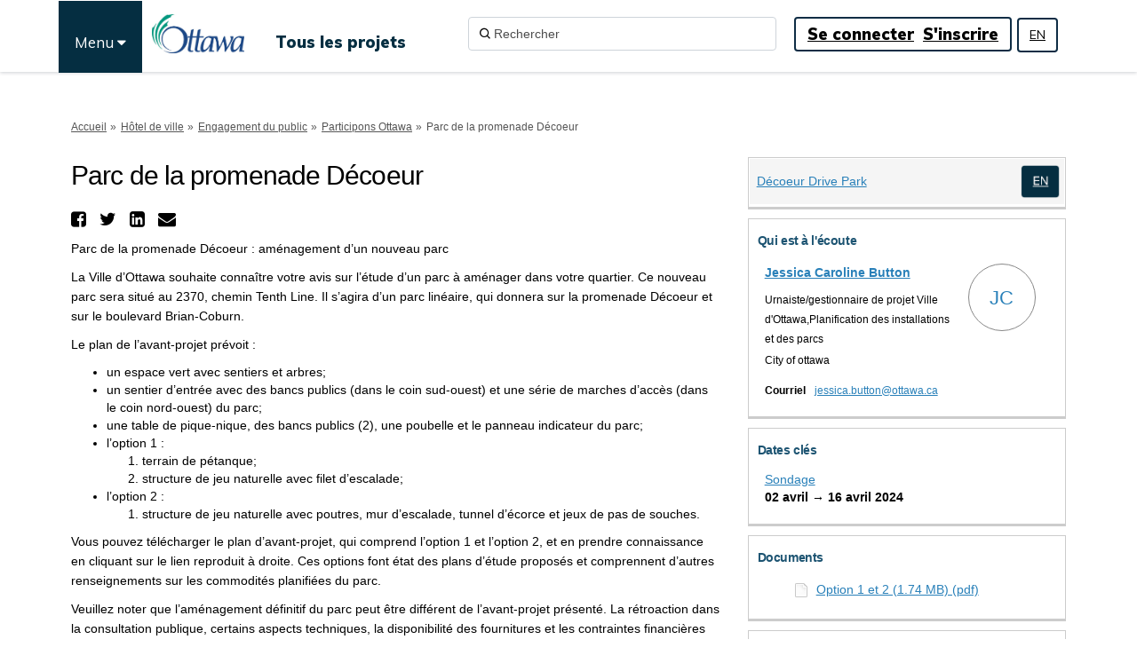

--- FILE ---
content_type: text/html; charset=utf-8
request_url: https://participons.ottawa.ca/parc-de-la-promenade-decoeur?tool=survey_tool
body_size: 15925
content:
<!DOCTYPE html>
<html lang='fr-CA' xml:lang='fr-CA'>
<head>
<meta content='IE=edge' http-equiv='X-UA-Compatible'>
<meta content='text/html; charset=utf-8' http-equiv='Content-type'>
<meta content='width=device-width' name='viewport'>
<link href='https://s3.ca-central-1.amazonaws.com/ehq-production-canada/image_stores/favicons/05e9bdda7c1e6390f402e43828b6191a1be751f8/000/004/655/original/155672-1.jpg?1551115286' rel='icon' type='image/ico'>

<meta name="csrf-param" content="authenticity_token" />
<meta name="csrf-token" content="7tyEscpR4Qt7GHYAVha4aCyzpRJiXaEB2EfsKGZZtfMgN/SikXm/slxGPCJnLLSur5Bj3Yv0RewCSgs1AnDpCA==" />

<meta content='Parc de la promenade Décoeur : aménagement d’un nouveau parc La Ville d’Ottawa souhaite connaître votre avis sur l’étude d’un parc à aménager dans votre quartier. Ce nouveau parc sera situé au 2370, chemin Tenth Line. Il s’agira d’un parc linéaire, qui donnera sur la' name='description'>

<title>
Parc de la promenade Décoeur
 | Participons Ottawa
</title>

<span data-reporting-params='{&quot;authenticity_token&quot;:&quot;Act+UZM0X44dSn0Z9dMm0Wu+KfK+E4a7321DAbUTORrPIA5CyBwBNzoUNzvE6SoX6J3vPVe6YlYFYKQc0Tpl4Q==&quot;,&quot;referrer&quot;:null,&quot;type&quot;:&quot;AwareVisit&quot;,&quot;logger&quot;:{&quot;page_id&quot;:&quot;41946&quot;,&quot;page_type&quot;:&quot;Project&quot;,&quot;item_type&quot;:&quot;survey_tools&quot;,&quot;item_id&quot;:&quot;&quot;,&quot;user_type&quot;:&quot;AnonymousUser&quot;,&quot;user_id&quot;:1597794993,&quot;visited_url&quot;:&quot;https://participons.ottawa.ca/parc-de-la-promenade-decoeur?tool=survey_tool&quot;,&quot;site_id&quot;:407}}' data-src='//d2i63gac8idpto.cloudfront.net/assets/analytics-a39e0c8e39dd35eedafc5121e3b8425c78f2e46b4832e1bf9fcc1b201b8119ac.js' id='ehq-analytics'></span>

<link rel="stylesheet" media="screen,print" href="//d2i63gac8idpto.cloudfront.net/assets/new_default/default-9a47d2dc29dd87301a9f579238c5139928bc44311bba0442aa3958251cef4c22.css" />
<link rel="stylesheet" media="screen" href="//d2i63gac8idpto.cloudfront.net/assets/froala_editor/froala_style-348b2d56811b09126581acf45f6a6c298ee7846478427945ed487a536b8d46d6.css" />
<link rel="stylesheet" media="screen" href="https://cdnjs.cloudflare.com/ajax/libs/font-awesome/6.7.2/css/all.min.css" />
<link rel="stylesheet" media="screen" href="//d2i63gac8idpto.cloudfront.net/assets/new_default/sign_up-de60135618170ec113fc959da8e1e393673a99b5c565ad19488fd80e3e5a40b5.css" />
<link rel="stylesheet" media="screen" href="//d2i63gac8idpto.cloudfront.net/assets/user-dropdown-bee99507fe7495c0f5ffe5de88a85b6e09f21963d220aa2a9c16926a7ba4dc5c.css" />
<link rel="stylesheet" media="screen" href="//d2i63gac8idpto.cloudfront.net/assets/user-profile/icon-3cbbfec04bf53e713bbca1798e26001c9a1cc255daf08ae388b133dd6f3b6e75.css" />
<link rel="stylesheet" media="screen" href="//d2i63gac8idpto.cloudfront.net/assets/user-profile/settings-ed64296399cbab1e8e245e2b2d3e9c2b438ece52195d43d888120643d5abf1db.css" />
<link rel="stylesheet" media="screen" href="//d2i63gac8idpto.cloudfront.net/assets/new_cookie_consent-8fdf8278d291769a36eb5af4f7020b72a3d77ddaae2174ada55659de64110bb9.css" />
<!--[if IE]>
<link rel="stylesheet" media="screen,print" href="//d2i63gac8idpto.cloudfront.net/assets/new_default/iefix-07386916e5690c6766e857380d5ec028e3f0c6be997b2277e9badbd009e07f38.css" />
<link rel="stylesheet" media="screen,print" href="//d2i63gac8idpto.cloudfront.net/assets/border_radius_pie-32f298dfbe2eb24cc53e1ba5e6a543c3be7409a4a95e56054a5fafecead4aafa.css" />
<script>
  if(typeof String.prototype.trim !== 'function') {
   String.prototype.trim = function() {
    return this.replace(/^\s+|\s+$/g, '');
    }
  }
</script>
<![endif]-->
<!--[if IE 6]>
<link href='/assets/ie6.css' rel='stylesheet'>
<![endif]-->
<meta content='Participons Ottawa' property='og:site_name'>
<meta content='Parc de la promenade Décoeur' property='og:title'>
<meta content='https://ehq-production-canada.imgix.net/ef03f9100929855b19803281115febc19250681c/original/1709583015/cd19252c6e0a10b9f08a7e012e3f0815_project_image.png?auto=compress%2Cformat&amp;w=1080' property='og:image'>
<meta content='100' property='og:image:width'>
<meta content='100' property='og:image:height'>
<meta content='Website' property='og:type'>
<meta content='https://participons.ottawa.ca/parc-de-la-promenade-decoeur' property='og:url'>
<meta content='Parc de la promenade Décoeur : aménagement d’un nouveau parc La Ville d’Ottawa souhaite connaître votre avis sur l’étude d’un parc à aménager dans votre quartier. Ce nouveau parc sera situé au 2370, chemin Tenth Line. Il s’agira d’un parc linéaire, qui donnera sur la' property='og:description'>

<span data-client-side='true' data-demo='false' data-ehq-analytics-toggle-status='true' data-ga-setting-latest-old-tracking-id='G-93EXG27Q34' data-ga-setting-latest-tracking-id='G-R71DRH1YGZ' data-ga-setting-old-tracking-id='UA-2679674-9' data-ga-setting-tracking-id='UA-2679674-17' data-google-analytics-account='' data-google-analytics-account-present='false' data-new-cookie-consent-manager='true' data-property-name='ehq_public' data-traffic-tracking-enabled='false' id='google-analytics-data'></span>
<!-- / GA_SETTING["public"] returns a hash. When hash is used inside data attribute in HAML, it'll iterate through all the keys and prefixs the keys with "ga_settings" -->
<!-- / GA_SETTING["public"] has "old_tracking_id", "tracking_id" keys -->

<!-- Hack to get rid of quotes, can figure out alternatives later -->
<link href='' rel='stylesheet' type='text/css'>
<link href='//d2i63gac8idpto.cloudfront.net/4656/theme/project/5d971a088e42d0c31d1ab61a22c416b5.css' rel='stylesheet' type='text/css'>


</head>
<body class='projects show ehq-projectsshow ehq-407 body-footer-padding' data-page-id='41946' data-page-type='projects.show' data-region='CANADA' data-site-id='407' data-theme-color='#000000' data-user-id='1597794993' data-user-type='AnonymousUser' style=''>

<!-- / Transform image with imgix in production -->
<div class='fade modal user-profile-modal' data-backdrop='static' data-keyboard='false' data-logo-alt='Participons Ottawa' data-logo-url='https://ehq-production-canada.imgix.net/image_stores/logos/616e18dcb3ff07d052f7a28b57e6027f46a5789b/000/004/655/original/city-of-ottawa-logo.jpg?auto=compress%2Cformat&amp;h=50&amp;max-w=300' data-script='/UserProfile.9161dc40d8bdc29d0961.bundle.js' data-spinner-alt='Chargement' data-spinner-path='//d2i63gac8idpto.cloudfront.net/assets/ajax-loader-3470ff65e4074cbdc797a069b5ee6a5a7196fe558f31ea826cca4a699137b40c.gif' id='UserProfileModal' role='region' tabindex='-1'>
<div class='modal-dialog' role='document'>
<div class='modal-content'>
<div class='clearfix edit-profile modal-header'>
<button aria-label='Fermer' class='pull-right close' data-dismiss='modal' type='button'>
<span aria-hidden>
&times;
</span>
</button>
</div>
<div class='modal-body user-profile-modal' id='UserProfileEntry'></div>
</div>
</div>
</div>

<span data-is-development='false' data-is-production='true' id='env-data'></span>
<div id='accessibility-menu'>
<div class='access-menu' role='navigation'>
<button accessKey='0' aria-expanded='false' class='access-menu-visibility'>
Passer à
</button>
<div class='access-menu-container'>
<ul class='access-menu__headings'>
<li>
<a class='heading--item' href='#start-of-content' tabIndex='0'>
Passer au contenu principal
</a>
</li>
<li><a title="Aller à la navigation" target="_self" class="offscreen_jump_link heading--item" href="#mnav">Aller à la navigation</a></li>
<li><a title="Passer aux outils" target="_self" class="offscreen_jump_link heading--item" href="#tool_tab">Passer aux outils</a></li>
<li><a title="Passer aux infos supplémentaires sur le projet" target="_self" class="offscreen_jump_link heading--item" href="#widgets">Passer aux infos supplémentaires sur le projet</a></li>

<li>
<a class='heading--item' href='#search-query' tabIndex='0'>
Rechercher
</a>
</li>
</ul>
</div>
</div>

</div>

<div id="ie6_unsupported_wrapper" aria-hidden="true">
  <div id="ie6_unsupported">
    <p style="text-align:center">IE6 n&#39;est pas compatible. </p>
    <div class="compatible_browsers">
      <a class="chrome" href="https://www.google.com/chrome " title="Google Chrome">Google Chrome</a>
      <a class="firefox" href="http://www.mozilla.org/en-US/firefox/new/" title="Mozilla Firefox">Mozilla Firefox</a>
    </div>
    <p style="position:relative; top:-30px;text-align:center">Contactez-nous pour tout soutien quant à votre navigateur.</p>
  </div>
</div>

<!-- This file is a placeholder for themes to override, if it requires including of any theme specific markup outside global container -->


<link rel="stylesheet" media="screen" href="https://cdnjs.cloudflare.com/ajax/libs/font-awesome/4.6.1/css/font-awesome.min.css" />
<link href="https://fonts.googleapis.com/css?family=Muli:400,700,800,900" rel="stylesheet">
<link rel="stylesheet" href="https://ottux.ottawa.ca/widgets/css/app.css">
<link href="https://fonts.googleapis.com/css?family=Muli&display=swap" rel="stylesheet">
<div class="customheader" role="navigation">
	<div class="container">
  <div class="topcustommenu">
     <ul>
      <li><span>Menu <i class="fa fa-caret-down"></i></span></li>
     </ul>
   </div>
  <div class="languaguecontainer">    
   	<div class="languague">
			<a href="https://engage.ottawa.ca" lang="en">EN</a>
		</div>
  </div>
	</div>
</div>
<div class="secondarynav" role="navigation">
	<div class="container">
		<ul id="primary-menu" >
    <li><a role="menuitem" href="https://ottawa.ca/fr/vivre-ottawa" target="_blank">Vivre à Ottawa</a></li>
	<li><a role="menuitem" href="https://ottawa.ca/fr/loisir-et-parcs" target="_blank">Loisir et parcs</a></li>
	<li><a role="menuitem" href="https://ottawa.ca/fr/dechets-et-recyclage" target="_blank">Déchets et recyclage</a></li>
	<li><a role="menuitem" href="https://ottawa.ca/fr/sante-et-securite-publique" target="_blank">Santé et sécurité publique</a></li>
	<li><a role="menuitem" href="https://ottawa.ca/fr/stationnement-routes-et-deplacements" target="_blank">Stationnement, routes et déplacements</a></li>
	<li><a role="menuitem" href="https://ottawa.ca/fr/emplois-la-ville" target="_blank">Emplois à la Ville</a></li>
	<li><a role="menuitem" href="https://ottawa.ca/fr/urbanisme-amenagement-et-construction" target="_blank">Urbanisme, aménagement et construction</a></li>
	<li><a role="menuitem" href="https://ottawa.ca/fr/entreprises" target="_blank">Entreprises</a></li>
	<li><a role="menuitem" href="https://ottawa.ca/fr/famille-et-services-sociaux" target="_blank">Famille et services sociaux</a></li>
	<li><a role="menuitem" href="https://ottawa.ca/fr/arts-patrimoine-et-evenements" target="_blank">Arts, patrimoine et événements</a></li>
	<li><a role="menuitem" href="https://ottawa.ca/fr/hotel-de-ville" target="_blank">Hôtel de ville</a></li>
	<li><a role="menuitem" href="https://ottawa.ca/fr/3-1-1" target="_blank">3-1-1</a></li>
    </ul>
	</div>
</div>
<style>
 
 #modal-1-header {
  z-index:0 !important;
 }
 /*maps*/
body.maps #start-of-content {
margin-top: 0px; 
}
 
 body.maps .map-tool_full {
  padding-top:80px;
 }
  
 
 main {
    display: block;
    padding-top: 80px;
}
 
 /*AE styles*/
 header .ehq-participant-header__right-menu {
    justify-content: flex-start;
      margin-right: 80px;
}
 
 header .ehq-participant-header__right-menu-auth-links {
    display: flex;
    align-items: center;
    margin-left: auto;
    justify-content: center;
}
 
 
 header {
  box-shadow: 0 1px 4px rgb(0 21 41 / 20%);
  margin-bottom: 3px;
  position:fixed;
  width:100%;
  background:#fff;
  z-index:10;
  min-height:81px;
 }
 header .ehq-participant-header--desktop-menu {
  max-width: 1158px;
  margin:auto;
  box-shadow:none;  
  padding:16px 0;
 }
 
 .customheader .container,
 .secondarynav .container,
 .customfooter .container {
    position: relative;
   max-width: 1158px;
  margin:auto;
}
 
 .banner-wrap {
 margin-top: 0px; 
}
 
 /*changing the container size to 1158*/
 body.projects .container, body.qanda .container, body.forum_topics .container, body.story_telling_tools .container, body.survey_tools .container, body.blog_posts .container, body.videos .container, body.photos .container, body.widget_photos .container, body.documents .container, body.key_dates .container, body.faqs .container, body.widget_faqs .container, body.related_projects .container, body.widget_team_members .container, body.widget_key_dates .container, body.widget_key_links .container, body.widget_videos .container, body.ideas .container, body.brainstormers .container {
     max-width: 1158px;
  margin:auto;
 }
 
 header .ehq-participant-header__left-menu .logo {
  position:relative;
  margin-left:110px;
 }
 
 
 header .ehq-participant-header .nav-links__list__list-item__link,
 header .ehq-participant-header .auth-links__list__list-item {
    font-size:18px;
      font-family: 'Muli', sans-serif;
  font-weight:900;
 }
 
  header .ehq-participant-header .nav-links__list__list-item__link {
    padding: 18px 10px 0 10px;
   color:#052e41;
   font-size:18px;
  } 
 
 
 header .ehq-participant-header .search-bar__input {
  width:347px;
  border:1px solid #ced4da  !important;
  height:38px;
 }
 
 header .ehq-participant-header .search-bar__input {
    padding: 4px 12px 4px 28px !important;
}
 
  header .ehq-participant-header input::placeholder {
  color:#4d4d4d !important;
 }
 
 header .ehq-participant-header .icon {
    left: 12px !important;
    right: auto !important;
}
 
 header .auth-links__list {
  border-radius: 4px;
border:2px solid #0f2d45;
 padding-left:8px !important;
 padding-right:8px !important;
  
 }
 
 header .auth-links__list li a {
  text-decoration:underline;
  padding:5px 5px;
 }
 
 header .ehq-participant-header .auth-links__list__list-item__link {
  padding:4px 5px;
  line-height: 1.5;
 }
 
	/*To ensure reg modal doesn't overlap with the header - Cliff 16 Mar 2021*/
 #SignUpModal {
 z-index: 16050 !important;
}
/*menu fix for complete engagement page*/
body.projects .banner-wrap {
    margin-top: 0px;
    padding-top: 80px;
}

.banner-wrap + .breadcrumb {
padding-top:0;
}

/*New menu element*/
#start-of-content {
    margin-top: 130px;
}
.body-footer-padding #start-of-content {
    margin-top: 0px;
}
.topcustommenu {
 position:absolute;
 left:-31px;
 top:0;
 z-index:1000000 !important;
}

/*.topcustommenu {
 left: 50px;
}*/

.body-footer-padding .topcustommenu {
 left:-39px;
}

.topcustommenu ul {
list-style:none;
position:fixed;
margin-top:1px;
}

.topcustommenu ul li {
padding: 35px 18px 15px 18px !important;
height: 81px;
background-color: #052e41;
color: #fff;
cursor:pointer;
font-size: 17px;
line-height: 24px; 
font-family: 'Muli', sans-serif; 
}

.topcustommenu ul li:focus {
 -webkit-box-shadow: inset 0 1px 0 hsla(0,0%,100%,.15), 0 1px 1px rgba(0,0,0,.075), 0 0 0 0.2rem rgba(9,45,61,.5);
    box-shadow: inset 0 1px 0 hsla(0,0%,100%,.15), 0 1px 1px rgba(0,0,0,.075), 0 0 0 0.2rem rgba(9,45,61,.5);
}




#primary-menu {
 position:fixed;
}

.secondarynav {
 position:absolute;
 top:80px;
 left:0;
 right:0;
 z-index:100000 !important;
 display:none;

}

.secondarynav .container {
position:relative;
}

.secondarynav ul {
list-style:none;
background:#052e41;
color:#fff;
margin:0;
width:341px;
padding:0;
  border: 2px solid #052e41!important;
    -webkit-box-shadow: 4px 5px 10px rgba(0,0,0,.4);
    box-shadow: 4px 5px 10px rgba(0,0,0,.4);
}

.secondarynav ul li {
border-top: 1px solid #fff;
padding:12px 18px;
font-size: 17px;
line-height: 24px;  
 -webkit-transition: color 300ms,background-color 300ms,border-color 300ms;
    -o-transition: color 300ms,background-color 300ms,border-color 300ms;
    transition: color 300ms,background-color 300ms,border-color 300ms;
 box-shadow: 0 -1px 0 0 #fff;
 font-family: 'Muli', sans-serif;
}

.secondarynav ul li a {
color:#fff;
text-decoration:none;
display:block;
}

.secondarynav ul li:hover {
 background-color: #fff;
color: #052e41;
}


.secondarynav ul li:hover a{ 
color: #052e41;
}





.links-wrap ul {
    float: none;
    margin-left: 60px;
}

/*hiding elements*/


a {
 text-decoration: underline;
}



.basic-banner {
  max-width: 1156px;
    margin: auto;
position:relative;
 top:160px;
}
.breadcrumb {
    padding-top: 120px;
}
.basic-banner img {
 width:100%;
}

 .footer .ehq-participant-footer,
 footer .ehq-participant-footer {
    display:none;
 }


.customheader .container {
 position:relative;
}

.languaguecontainer {
 position:absolute ;
 top:19px;
 right:70px;
 z-index:100001;
}
 
 .body-footer-padding .languaguecontainer {
   top:20px;
 }

.languague {
 position:fixed;
 margin-top:0;
 margin-left:0;
 z-index:1000;
 border: 2px solid #0f2d45;
    -webkit-border-radius: 4px;
    -moz-border-radius: 4px;
    border-radius: 4px;
  font-size: 14px !important;
    font-weight: 400 !important;
   font-family: 'Muli', sans-serif;
 padding:6px 12px;
 line-height:23px;
 display:inline-block;
 float:right;
}

.languague a, .faqfolder-title {
 color:#000;
}

/*home page breadcrumbs*/
.breadcrumbhome .crumb {
    font-size: 12px;
    color: #555;
    padding: 15px 0px;
   }

.crumb ul {
 list-style: none;
 margin:0;
 padding:0 10px 0 0;
}

   .crumb li {
    position: relative;
    margin-right: 16px;
    float: left;
}

.crumb li:not(:last-child):after {
    content: '»';
    position: absolute;
    top: 0;
    right: -16px;
    z-index: 1;
    display: block;
    padding: 0 5px;
    float: right;
}

.footer {
    background-color: #fff;
}

.customfooter {
 border-top: 2px solid #052e41;
 background:#fff;
 padding-top:30px;
 font-size:16px;
}

.customfooter h3 {
 font-size:21px;
 font-family: 'Muli', sans-serif !important;
 margin-bottom:15px; 
font-weight: 600;
 margin-top:0;
}

.customfooter .svg-inline--fa.fa-w-8 {
    width: 8px;
 position:relative;
 top:6px;
 height:22px
}

.customfooter .svg-inline--fa.fa-w-14 {
width: 0.975em;
 position:relative;
 top:6px;
 height:22px;
}

.customfooter .svg-inline--fa.fa-w-16 {
    width: 1em;
 position:relative;
 top:6px;
 height:22px;
}

.customfooter a {
 color:#052e41;
}


.customfooter a:focus {
    box-shadow: 0 0 2pt 1pt #008472 !important;
    outline: none !important;
}

.customfooter ul {
 list-style:none;
 margin:0;
 padding:0;
}

span.ext {
    background: url(https://ottawa.ca/profiles/ottawa_profile/modules/contrib/extlink/extlink_s.png) 2px center no-repeat;
    width: 10px;
    height: 10px;
    padding-right: 12px;
    text-decoration: none;
}

.element-invisible {
    margin: 0;
    padding: 0;
}

.element-invisible {
    position: absolute !important;
    clip: rect(1px 1px 1px 1px);
    clip: rect(1px,1px,1px,1px);
    overflow: hidden;
    height: 1px;
}

p.copyright {
 padding-top:50px;
 padding-bottom:20px;
 clear:both;
}

.customfooter .col-md-3 h3 .fa {
 display:none;
}


@media (min-width: 768px) {
 .navbar-default .navbar-nav>li {
    height: 40px;
}
 
 .navbar-nav>li>a {
    padding-top: 7px;
    padding-bottom: 9px;
}
 
.navbar-right {
 margin-right: 40px;
position: relative;
top: 12px;
}
}

@media (min-width: 992px) {
.customfooter .col-md-3 {
    width: 25%;
  float:left;
}
}

@media (max-width: 992px) {
header .ehq-participant-header__logo-container .hamburger-icon {
 margin-right: 60px;
}
 
header .ehq-participant-header__logo-container .logo {
    margin-left: 80px;
}
 
 .topcustommenu {
    left: -41px;
}
 
 .languaguecontainer {
    position: absolute;
    top: 16px;
    right: 55px;
    z-index: 100001;
}
 
 .languague {
    position: fixed;    
  padding: 7px 12px;
    line-height: 24px;
 }
 
header .ehq-participant-header {
  16px 0 0 16px;
 margin-bottom: 12px;
 }
 
 
 .customfooter {
  text-align:center;
  padding-top:0;
 }
 
 .customfooter .col-md-3 .footerdisply {
 display:none;
 }
 
 .svg-inline--fa {
    display: inline-block;
    font-size: inherit;
    height: 1em;
    overflow: visible;
    vertical-align: -.125em;
}
 
 .customfooter .col-md-3 h3 {
   font-size: 1.25em;
    margin-bottom: 0;
    padding: .5em;
    border-bottom: 1px solid #052e41;
    font-weight: 600;
    text-align: center;
 }
 .customfooter .col-md-3 h3.active {
   background-color: #cdd5d9;
 }

 
 .customfooter .col-md-3 h3 .fa {
  display:inline-block;
  font-size:16px;
 }
 
 .customfooter .col-md-3 {
  padding-left:0;
  padding-right:0;
 }
 
 .customfooter .col-md-3 .footerdisply {
  padding:10px 0;
 }

.navbar-static-top .navbar-toggle {
   height:42px;
 }
 
 /*.multinav {
  display:none;
 }
 
 .customheader + .secondarynav {
  display:none;
 }*/
 
 .breadcrumb {
    padding-top: 90px;
}
 
 #primary-menu {
  list-style:none;
  margin:0;
  padding:0;
  margin-top:5px;
 }
 
 #primary-menu li {
 border-top: 1px solid rgba(0,0,0,0.05);
 }

 #primary-menu li a {
padding: 6px 10px !important;
  display:block;
 }
 
 .login-and-search li:nth-child(2) a {
  font-size:16px;
 }

   header .ehq-participant-header .search-bar__input {
    width:100%;
 }
 
 header .auth-links__list {
  border:0;
 }
 
 .ehqthemed.tool-tabs.nav-tabs .dropdown-menu {
    width: 200px;
    left: 40% !important;
}
 
 body.projects .container, body.qanda .container, body.forum_topics .container, body.story_telling_tools .container, body.survey_tools .container, body.blog_posts .container, body.videos .container, body.photos .container, body.widget_photos .container, body.documents .container, body.key_dates .container, body.faqs .container, body.widget_faqs .container, body.related_projects .container, body.widget_team_members .container, body.widget_key_dates .container, body.widget_key_links .container, body.widget_videos .container, body.ideas .container, body.brainstormers .container {
    max-width: 100%;
    width: 100%;
}
}
 
 /*mobile styles ends here*/
 
.widget-header {
  color: #1D5472 !important;
}

.required-text, input[type="text"]::-webkit-input-placeholder {
  color: #545454;
}
#mnav .search-box {
   margin: 12px 5px 0px 0 !important;
}
.links-wrap ul {
   padding-top: 15px !important;
}
#mnav {
   min-height: 81px !important;
}
.languague a {
color:#000 !important;
}
 

 }

</style>
<div class='global-container' id='global-container'>
<!-- / the above id is used for initializing readspeaker. Class is used for styling. -->
<div aria-label='Entête' class='header-container' role='banner'>
<div id='header'></div>
<link rel="stylesheet" media="screen" href="https://cdn.jsdelivr.net/npm/metismenujs@1.2.0/dist/metismenujs.min.css" />
<script src="https://cdn.jsdelivr.net/npm/metismenujs@1.2.0/dist/metismenujs.min.js"></script>
<link rel="stylesheet" media="screen" href="https://cdn.jsdelivr.net/npm/boxicons@2.0.5/css/boxicons.min.css" />
<link rel="stylesheet" media="screen" href="//d2i63gac8idpto.cloudfront.net/assets/new_default/participant-header-and-footer-styles-04253cbd51580c7fcc12f0029ecd6fb30b45292a595f9676a4ed7babd1939d1f.css" />
<script src="https://d3cawr81v9kwxc.cloudfront.net/webpack/participant_header_section-1762755849109.bundle.js"></script>
<div class='container breadcrumb'>
<div class='crumb col-lg-9 col-sm-7 clearfix'>
<nav aria-label='fil d’Ariane'>
<p class='sr-only' id='breadcrumblabel'>Vous êtes ici:</p>
<ul>
<li><a href="/" aria-current=&quot;page&quot; >Accueil</a></li><li>Parc de la promenade Décoeur</li>
</ul>
</nav>
</div>

<link rel="stylesheet" media="screen" href="//d2i63gac8idpto.cloudfront.net/assets/user-dropdown-bee99507fe7495c0f5ffe5de88a85b6e09f21963d220aa2a9c16926a7ba4dc5c.css" />
<link rel="stylesheet" media="screen" href="//d2i63gac8idpto.cloudfront.net/assets/user-profile/icon-3cbbfec04bf53e713bbca1798e26001c9a1cc255daf08ae388b133dd6f3b6e75.css" />
<link rel="stylesheet" media="screen" href="//d2i63gac8idpto.cloudfront.net/assets/user-profile/settings-ed64296399cbab1e8e245e2b2d3e9c2b438ece52195d43d888120643d5abf1db.css" />
</div>

</div>
<div class='container main-container' id='start-of-content' role='main'>
<noscript class='noscript-survey'>
<p>Certains contenus de cette page peuvent ne pas s’afficher correctement. Veuillez activer JavaScript dans les paramètres de votre navigateur et actualiser la page.</p>
</noscript>

<div class='clearfix'></div>
<div id='yield'>
<div id='fb-root'></div>
<!-- show an alert message for disabled contribution in draft project sharing mode. -->
<div class='row faux'>
<div class='col-lg-8 project_details'>
<div class='fr-view' id='project_description_text'>
<h1>Parc de la promenade Décoeur</h1>
<div class='clearfix'></div>
<div class='SocialSharing' data-description='' data-image='' data-title='Parc de la promenade Décoeur' data-url='https://participons.ottawa.ca/parc-de-la-promenade-decoeur'>
<span class='icon-facebook-sign' data-type='facebook' role='button' tabindex='0'>
<span class='sr-only'>Partager Parc de la promenade Décoeur sur Facebook</span>
</span>
<span class='icon-twitter' data-type='twitter' role='button' tabindex='0'>
<span class='sr-only'>Partager Parc de la promenade Décoeur sur Twitter</span>
</span>
<span class='icon-linkedin-sign' data-type='linkedin' role='button' tabindex='0'>
<span class='sr-only'>Partager Parc de la promenade Décoeur sur Linkedin</span>
</span>
<span class='icon-envelope' data-type='email' role='button' tabindex='0'>
<span class='sr-only'>Courriel Parc de la promenade Décoeur lien</span>
</span>
</div>

<div class='clearfix'></div>
<div class="description parent-description"><div class="truncated-description"><p>Parc de la promenade D&eacute;coeur : am&eacute;nagement d&rsquo;un nouveau parc</p><p>La Ville d&rsquo;Ottawa souhaite conna&icirc;tre votre avis sur l&rsquo;&eacute;tude d&rsquo;un parc &agrave; am&eacute;nager dans votre quartier. Ce nouveau parc sera situ&eacute; au 2370, chemin Tenth Line. Il s&rsquo;agira d&rsquo;un parc lin&eacute;aire, qui donnera sur la promenade D&eacute;coeur et sur le boulevard Brian-Coburn.</p><p>Le plan de l&rsquo;avant-projet pr&eacute;voit :</p><ul><li>un espace vert avec sentiers et arbres;</li><li>un sentier d&rsquo;entr&eacute;e avec des bancs publics (dans le coin sud‑ouest) et une s&eacute;rie de marches d&rsquo;acc&egrave;s (dans le coin nord‑ouest) du parc;</li><li>une table de pique-nique, des bancs publics (2), une poubelle et le panneau indicateur du parc;</li><li>l&rsquo;option 1 :<ol><li>terrain de p&eacute;tanque;</li><li>structure de jeu naturelle avec filet d&rsquo;escalade;</li></ol></li><li>l&rsquo;option 2 :<ol><li>structure de jeu naturelle avec poutres, mur d&rsquo;escalade, tunnel d&rsquo;&eacute;corce et jeux de pas de souches.</li></ol></li></ul><p>Vous pouvez t&eacute;l&eacute;charger le plan d&rsquo;avant-projet, qui comprend l&rsquo;option 1 et l&rsquo;option 2, et en prendre connaissance en cliquant sur le lien reproduit &agrave; droite. Ces options font &eacute;tat des plans d&rsquo;&eacute;tude propos&eacute;s et comprennent d&rsquo;autres renseignements sur les commodit&eacute;s planifi&eacute;es du parc.</p><p>Veuillez noter que l&rsquo;am&eacute;nagement d&eacute;finitif du parc peut &ecirc;tre diff&eacute;rent de l&rsquo;avant‑projet pr&eacute;sent&eacute;. La r&eacute;troaction dans la consultation publique, certains aspects techniques, la disponibilit&eacute; des fournitures et les contraintes financi&egrave;res font partie des facteurs qui pourraient donner lieu &agrave; des changements.</p><p>Nous vous invitons &agrave; r&eacute;pondre au sondage ci‑apr&egrave;s pour nous faire part de vos r&eacute;flexions et de vos pr&eacute;f&eacute;rences. Veuillez noter qu&rsquo;un r&eacute;pondant ne peut participer &agrave; ce sondage qu&rsquo;une seule fois pour son compte Participons Ottawa. Vos commentaires sont importants pour orienter l&rsquo;am&eacute;nagement de ce nouveau parc.</p><p>Le sondage sera accessible jusqu&rsquo;au mardi 16 avril. </p></div><div class="full-description hide"><p>Parc de la promenade D&eacute;coeur : am&eacute;nagement d&rsquo;un nouveau parc</p><p>La Ville d&rsquo;Ottawa souhaite conna&icirc;tre votre avis sur l&rsquo;&eacute;tude d&rsquo;un parc &agrave; am&eacute;nager dans votre quartier. Ce nouveau parc sera situ&eacute; au 2370, chemin Tenth Line. Il s&rsquo;agira d&rsquo;un parc lin&eacute;aire, qui donnera sur la promenade D&eacute;coeur et sur le boulevard Brian-Coburn.</p><p>Le plan de l&rsquo;avant-projet pr&eacute;voit :</p><ul><li>un espace vert avec sentiers et arbres;</li><li>un sentier d&rsquo;entr&eacute;e avec des bancs publics (dans le coin sud‑ouest) et une s&eacute;rie de marches d&rsquo;acc&egrave;s (dans le coin nord‑ouest) du parc;</li><li>une table de pique-nique, des bancs publics (2), une poubelle et le panneau indicateur du parc;</li><li>l&rsquo;option 1 :<ol><li>terrain de p&eacute;tanque;</li><li>structure de jeu naturelle avec filet d&rsquo;escalade;</li></ol></li><li>l&rsquo;option 2 :<ol><li>structure de jeu naturelle avec poutres, mur d&rsquo;escalade, tunnel d&rsquo;&eacute;corce et jeux de pas de souches.</li></ol></li></ul><p>Vous pouvez t&eacute;l&eacute;charger le plan d&rsquo;avant-projet, qui comprend l&rsquo;option 1 et l&rsquo;option 2, et en prendre connaissance en cliquant sur le lien reproduit &agrave; droite. Ces options font &eacute;tat des plans d&rsquo;&eacute;tude propos&eacute;s et comprennent d&rsquo;autres renseignements sur les commodit&eacute;s planifi&eacute;es du parc.</p><p>Veuillez noter que l&rsquo;am&eacute;nagement d&eacute;finitif du parc peut &ecirc;tre diff&eacute;rent de l&rsquo;avant‑projet pr&eacute;sent&eacute;. La r&eacute;troaction dans la consultation publique, certains aspects techniques, la disponibilit&eacute; des fournitures et les contraintes financi&egrave;res font partie des facteurs qui pourraient donner lieu &agrave; des changements.</p><p>Nous vous invitons &agrave; r&eacute;pondre au sondage ci‑apr&egrave;s pour nous faire part de vos r&eacute;flexions et de vos pr&eacute;f&eacute;rences. Veuillez noter qu&rsquo;un r&eacute;pondant ne peut participer &agrave; ce sondage qu&rsquo;une seule fois pour son compte Participons Ottawa. Vos commentaires sont importants pour orienter l&rsquo;am&eacute;nagement de ce nouveau parc.</p><p>Le sondage sera accessible jusqu&rsquo;au mardi 16 avril. </p></div></div>
</div>
<div class='clearfix'></div>
<div class='home-tools' id='tool_tab'>
<ul class='nav nav-tabs tool-tabs ehqthemed'>
<li class="active" style="max-width:99%"><a style="max-width:125px;width:125px" href="/parc-de-la-promenade-decoeur?tool=survey_tool#tool_tab">Survey</a></li>
</ul>

<div class='pinned-tabs-content' role='tabpanel'>
<div class='survey-tool col-lg-12'>
<div class='alert alert-info hide' id='survey-flash-msg'></div>
<ul class='unstyled'>
<li class='shared-content-block'>
<div class='archived_message survey_archival_message'>
CLOSED: This survey has concluded.
</div>
<div class='row divide-bottom'>
<div class='col-12'>
<h2 class='title'>
<a aria-label="Sondage sur les plans d’avant-projet " href="/parc-de-la-promenade-decoeur/surveys/sondage-sur-les-plans-d-avant-projet-2">Sondage sur les plans d’avant-projet </a>
</h2>
</div>
</div>
<div class='tool-content fr-view' data-continue-text='Continuer la lecture...'>

</div>
<div class='SocialSharing' data-description='' data-image='' data-title='Sondage sur les plans d’avant-projet' data-url='https://participons.ottawa.ca/parc-de-la-promenade-decoeur/survey_tools/sondage-sur-les-plans-d-avant-projet-2'>
<span class='icon-facebook-sign' data-type='facebook' role='button' tabindex='0'>
<span class='sr-only'>Partager Sondage sur les plans d’avant-projet sur Facebook</span>
</span>
<span class='icon-twitter' data-type='twitter' role='button' tabindex='0'>
<span class='sr-only'>Partager Sondage sur les plans d’avant-projet sur Twitter</span>
</span>
<span class='icon-linkedin-sign' data-type='linkedin' role='button' tabindex='0'>
<span class='sr-only'>Partager Sondage sur les plans d’avant-projet sur Linkedin</span>
</span>
<span class='icon-envelope' data-type='email' role='button' tabindex='0'>
<span class='sr-only'>Courriel Sondage sur les plans d’avant-projet lien</span>
</span>
</div>

<!-- commenting this out till, till we figure out to handle this, since not all projects want to show the no of responses to a survey. -->
<!-- .response-info.pull-right.meta -->
<!-- %i.icon-thumbs-up -->
<!-- %span= I18n.t("projects.surveytool.response_info_text", {responses_count: survey_tool.responses.count}) -->
</li>
</ul>
</div>

<div class='clearfix'></div>
</div>
</div>
<div class='project__publish-date'>
<i>
Dernière mise à jour de la page: 17 avril 2024, 00h00
</i>
</div>
</div>
<div class='col-lg-4 project_widgets' id='widgets' role='complementary'>
<div class='widget-plain widget-wrap widget_advanced'>
<div class='widget-inner'>
<h2 aria-controls='AdvancedWidget_174868' aria-expanded='true' class='ehqthemed widget-header' data-target='#AdvancedWidget_174868' data-toggle='collapse' id='tab174868' tabindex='0'>
Sélecteur de langue
<span class='widget-header-arrow' data-state='open'></span>
</h2>
<div class='collapse fr-view in widget-content' id='AdvancedWidget_174868'>
<table class="noBorder" style="width: 100%; background-color: rgb(245, 245, 245);"><tbody><tr><td style="width: 85%; vertical-align: middle; padding-left: 8px;"><a href="http://engage.ottawa.ca/decoeur-drive-park">D&eacute;coeur Drive Park</a><br></td><td style="width: 15%; vertical-align: middle;"><div style="text-align: right;"><a href="http://engage.ottawa.ca/decoeur-drive-park"><img src="https://s3.ca-central-1.amazonaws.com/ehq-production-canada/ea910e723a9a1eb935c16ab9d8c32391ad1bb3c9/original/1667487560/920919129366b3bf2082f4bdfcf194d6_EN.png?1667487560" style="width: 46px;" class="fr-fic fr-dib"></a></div></td></tr></tbody></table>
<div class='clearfix'></div>

</div>
</div>
</div>
<div class='widget-wrap widget_project_team'>
<div class='widget-inner widget-with-title'>
<h2 aria-controls='ProjectTeamWidget_175819' aria-expanded='true' class='ehqthemed widget-header' data-target='#ProjectTeamWidget_175819' data-toggle='collapse' id='tab175819' tabindex='0'>
Qui est à l&#39;écoute
<span class='widget-header-arrow' data-state='open'></span>
</h2>
<div class='collapse fr-view in widget-content' id='ProjectTeamWidget_175819'>
<ul class='widget-list-user unstyled'>
<li>
<div class='row project-team-member'>
<div class='col-9 member-info'>
<div class='member-name'>
<strong>
<a href="https://participons.ottawa.ca/parc-de-la-promenade-decoeur/widgets/175819/team_members">Jessica Caroline Button</a>
</strong>
<div class='clearfix'></div>
</div>
<p class='member-designation'>Urnaiste/gestionnaire de projet  Ville d&#39;Ottawa,Planification des installations et des parcs</p>
<p>City of ottawa</p>
</div>
<div class='col-3'>
<div class='project-team-member-image'>
<div class='member-image member-image-default'>
<span class='initials'>
JC
</span>
</div>
</div>
</div>
</div>
<div class='row project-team-member'>
<div class='member-info'>
<table class='team-info' role='presentation'>
<tr>
<td class='labels'>
Courriel
</td>
<td class='member-email'>
<a href='mailto:jessica.button@ottawa.ca'>
jessica.button@ottawa.ca
</a>
</td>
</tr>
</table>
</div>
</div>
</li>
</ul>
<!--[if IE]>
<![endif]-->

</div>
</div>
</div>
<div class='widget-wrap widget_key_date'>
<div class='widget-inner widget-with-title'>
<h2 aria-controls='KeyDateWidget_175820' aria-expanded='true' class='ehqthemed widget-header' data-target='#KeyDateWidget_175820' data-toggle='collapse' id='tab175820' tabindex='0'>
Dates clés
<span class='widget-header-arrow' data-state='open'></span>
</h2>
<div class='collapse fr-view in widget-content' id='KeyDateWidget_175820'>
<!-- fetch with display option takes care of both scoping and display_options -->
<!-- toggle added for v2 and v5 -->
<ul class='widget-list unstyled'>
<li>
<div class='key-date-title' data-keydate='52401' id='keydates_52401'>
<a target="_blank" href="https://participons.ottawa.ca/parc-de-la-promenade-decoeur/widgets/175820/key_dates#52401">Sondage</a>
</div>
<div class='key-date-date'>
<span>02 avril &rarr; 16 avril 2024</span>
</div>
</li>
</ul>

</div>
</div>
</div>
<div class='widget-wrap widget_document_library'>
<div class='widget-inner widget-with-title'>
<h2 aria-controls='DocumentLibraryWidget_175821' aria-expanded='true' class='ehqthemed widget-header' data-target='#DocumentLibraryWidget_175821' data-toggle='collapse' id='tab175821' tabindex='0'>
Documents
<span class='widget-header-arrow' data-state='open'></span>
</h2>
<div class='collapse fr-view in widget-content' id='DocumentLibraryWidget_175821'>
<ul class='widget-list accordion-group'>
<li class='documents_in_folder'>
<img style="margin-right: 5px;" alt="icône de document" src="//d2i63gac8idpto.cloudfront.net/assets/Generic-2623a85a9192d4518340e98726b7395321db655b722caffd7fa9f3635835816d.png" />
<a data-url="https://participons.ottawa.ca/41946/widgets/175821/documents/125107" target="_blank" class="document-library-widget-link word-wrap" href="https://participons.ottawa.ca/41946/widgets/175821/documents/125107">Option 1 et 2 (1.74 MB) (pdf)</a>
</li>
</ul>

</div>
</div>
</div>
<div class='widget-wrap widget_advanced'>
<div class='widget-inner widget-with-title'>
<h2 aria-controls='AdvancedWidget_175822' aria-expanded='true' class='ehqthemed widget-header' data-target='#AdvancedWidget_175822' data-toggle='collapse' id='tab175822' tabindex='0'>
Carte de l’emplacement
<span class='widget-header-arrow' data-state='open'></span>
</h2>
<div class='collapse fr-view in widget-content' id='AdvancedWidget_175822'>
<p><img src="https://s3.ca-central-1.amazonaws.com/ehq-production-canada/4ebaadf53661ae3161fc81ce7a419af57428589b/original/1709582834/c728d58bb9362a0352022be5df847ab9_location.png?1709582834" style="width: 300px;" class="fr-fic fr-dib"></p><p><br></p><p>Pour voir l&rsquo;emplacement du parc, cliquez sur la carte de geoOttawa ci-dessous et inscrivez &laquo; au 2370, chemin Tenth Line&raquo;.</p>
<div class='clearfix'></div>

</div>
</div>
</div>

</div>
</div>
<span data-item-id='' data-item-type='SurveyTool' id='tracking-data'></span>

<div class='clearfix'></div>
</div>
<div class='clearfix'></div>
</div>
</div>
<div class='footer sticky-footer' role='contentinfo'>
<div id='footer'></div>
<script src="https://d3cawr81v9kwxc.cloudfront.net/webpack/participant_footer_section-1762755849109.bundle.js"></script>

<div class="customfooter" role="contentinfo">
	<div class="container">
		<div class="row">
		  <div class="col-md-3"><h3><i class="fa fa-plus" aria-hidden="true"></i> Nous joindre</h3>
<div class="footerdisply">
 <div><svg aria-hidden="true" data-prefix="fas" data-icon="angle-right" role="presentation" xmlns="http://www.w3.org/2000/svg" viewBox="0 0 256 512" class="mr-1 svg-inline--fa fa-angle-right fa-w-8"><path fill="currentColor" d="M224.3 273l-136 136c-9.4 9.4-24.6 9.4-33.9 0l-22.6-22.6c-9.4-9.4-9.4-24.6 0-33.9l96.4-96.4-96.4-96.4c-9.4-9.4-9.4-24.6 0-33.9L54.3 103c9.4-9.4 24.6-9.4 33.9 0l136 136c9.5 9.4 9.5 24.6.1 34z" class=""></path></svg> <a href="https://ottawa.ca/fr/hotel-de-ville/votre-administration-municipale/pour-nous-joindre-0">Nous joindre</a></div> 
<div>110 Laurier Avenue West <br>
Ottawa, ON K1P 1J1 <br>
3-1-1 <br>
    613-580-2400</div>
<div><svg aria-hidden="true" data-prefix="fas" data-icon="angle-right" role="presentation" xmlns="http://www.w3.org/2000/svg" viewBox="0 0 256 512" class="mr-1 svg-inline--fa fa-angle-right fa-w-8"><path fill="currentColor" d="M224.3 273l-136 136c-9.4 9.4-24.6 9.4-33.9 0l-22.6-22.6c-9.4-9.4-9.4-24.6 0-33.9l96.4-96.4-96.4-96.4c-9.4-9.4-9.4-24.6 0-33.9L54.3 103c9.4-9.4 24.6-9.4 33.9 0l136 136c9.5 9.4 9.5 24.6.1 34z" class=""></path></svg> <a href="https://ottawa.ca/fr/service-la-clientele">Centre du service à la clientèle</a></div> 
</div>
  </div>
		  <div class="col-md-3"><h3><i class="fa fa-plus" aria-hidden="true"></i> À propos</h3>
    <div class="footerdisply">
  <ul>
	<li><svg aria-hidden="true" data-prefix="fas" data-icon="angle-right" role="presentation" xmlns="http://www.w3.org/2000/svg" viewBox="0 0 256 512" class="mr-1 svg-inline--fa fa-angle-right fa-w-8"><path fill="currentColor" d="M224.3 273l-136 136c-9.4 9.4-24.6 9.4-33.9 0l-22.6-22.6c-9.4-9.4-9.4-24.6 0-33.9l96.4-96.4-96.4-96.4c-9.4-9.4-9.4-24.6 0-33.9L54.3 103c9.4-9.4 24.6-9.4 33.9 0l136 136c9.5 9.4 9.5 24.6.1 34z" class=""></path></svg> <a href="https://ottawa.ca/fr/autres-sites-de-la-ville-dottawa">Autres sites de la Ville d'Ottawa</a></li>
	<li><svg aria-hidden="true" data-prefix="fas" data-icon="angle-right" role="presentation" xmlns="http://www.w3.org/2000/svg" viewBox="0 0 256 512" class="mr-1 svg-inline--fa fa-angle-right fa-w-8"><path fill="currentColor" d="M224.3 273l-136 136c-9.4 9.4-24.6 9.4-33.9 0l-22.6-22.6c-9.4-9.4-9.4-24.6 0-33.9l96.4-96.4-96.4-96.4c-9.4-9.4-9.4-24.6 0-33.9L54.3 103c9.4-9.4 24.6-9.4 33.9 0l136 136c9.5 9.4 9.5 24.6.1 34z" class=""></path></svg> <a href="/moderation">Modération</a></li>
	<li><svg aria-hidden="true" data-prefix="fas" data-icon="angle-right" role="presentation" xmlns="http://www.w3.org/2000/svg" viewBox="0 0 256 512" class="mr-1 svg-inline--fa fa-angle-right fa-w-8"><path fill="currentColor" d="M224.3 273l-136 136c-9.4 9.4-24.6 9.4-33.9 0l-22.6-22.6c-9.4-9.4-9.4-24.6 0-33.9l96.4-96.4-96.4-96.4c-9.4-9.4-9.4-24.6 0-33.9L54.3 103c9.4-9.4 24.6-9.4 33.9 0l136 136c9.5 9.4 9.5 24.6.1 34z" class=""></path></svg> <a href="/privacy">Politique de confidentialité</a></li>
	<li><svg aria-hidden="true" data-prefix="fas" data-icon="angle-right" role="presentation" xmlns="http://www.w3.org/2000/svg" viewBox="0 0 256 512" class="mr-1 svg-inline--fa fa-angle-right fa-w-8"><path fill="currentColor" d="M224.3 273l-136 136c-9.4 9.4-24.6 9.4-33.9 0l-22.6-22.6c-9.4-9.4-9.4-24.6 0-33.9l96.4-96.4-96.4-96.4c-9.4-9.4-9.4-24.6 0-33.9L54.3 103c9.4-9.4 24.6-9.4 33.9 0l136 136c9.5 9.4 9.5 24.6.1 34z" class=""></path></svg> <a href="/accessibility">Accessibilité</a></li>
	<li><svg aria-hidden="true" data-prefix="fas" data-icon="angle-right" role="presentation" xmlns="http://www.w3.org/2000/svg" viewBox="0 0 256 512" class="mr-1 svg-inline--fa fa-angle-right fa-w-8"><path fill="currentColor" d="M224.3 273l-136 136c-9.4 9.4-24.6 9.4-33.9 0l-22.6-22.6c-9.4-9.4-9.4-24.6 0-33.9l96.4-96.4-96.4-96.4c-9.4-9.4-9.4-24.6 0-33.9L54.3 103c9.4-9.4 24.6-9.4 33.9 0l136 136c9.5 9.4 9.5 24.6.1 34z" class=""></path></svg> <a href="/terms">Conditions générales d'utilisation</a></li>
	<li><svg aria-hidden="true" data-prefix="fas" data-icon="angle-right" role="presentation" xmlns="http://www.w3.org/2000/svg" viewBox="0 0 256 512" class="mr-1 svg-inline--fa fa-angle-right fa-w-8"><path fill="currentColor" d="M224.3 273l-136 136c-9.4 9.4-24.6 9.4-33.9 0l-22.6-22.6c-9.4-9.4-9.4-24.6 0-33.9l96.4-96.4-96.4-96.4c-9.4-9.4-9.4-24.6 0-33.9L54.3 103c9.4-9.4 24.6-9.4 33.9 0l136 136c9.5 9.4 9.5 24.6.1 34z" class=""></path></svg> <a href="/technical_support">Soutien technique</a></li>
	<li><svg aria-hidden="true" data-prefix="fas" data-icon="angle-right" role="presentation" xmlns="http://www.w3.org/2000/svg" viewBox="0 0 256 512" class="mr-1 svg-inline--fa fa-angle-right fa-w-8"><path fill="currentColor" d="M224.3 273l-136 136c-9.4 9.4-24.6 9.4-33.9 0l-22.6-22.6c-9.4-9.4-9.4-24.6 0-33.9l96.4-96.4-96.4-96.4c-9.4-9.4-9.4-24.6 0-33.9L54.3 103c9.4-9.4 24.6-9.4 33.9 0l136 136c9.5 9.4 9.5 24.6.1 34z" class=""></path></svg> <a href="/sitemap">Carte du site</a></li>
	<li><svg aria-hidden="true" data-prefix="fas" data-icon="angle-right" role="presentation" xmlns="http://www.w3.org/2000/svg" viewBox="0 0 256 512" class="mr-1 svg-inline--fa fa-angle-right fa-w-8"><path fill="currentColor" d="M224.3 273l-136 136c-9.4 9.4-24.6 9.4-33.9 0l-22.6-22.6c-9.4-9.4-9.4-24.6 0-33.9l96.4-96.4-96.4-96.4c-9.4-9.4-9.4-24.6 0-33.9L54.3 103c9.4-9.4 24.6-9.4 33.9 0l136 136c9.5 9.4 9.5 24.6.1 34z" class=""></path></svg> <a href="https://www.bangthetable.com">Fonctionne avec EngagementHQ</a></li>
     </ul></div>
  </div>
		  <div class="col-md-3"><h3><i class="fa fa-plus" aria-hidden="true"></i> Nous suivre</h3><div class="footerdisply">
  <ul>
	<li><svg aria-hidden="true" data-prefix="fab" data-icon="facebook-square" role="presentation" xmlns="http://www.w3.org/2000/svg" viewBox="0 0 448 512" class="mr-1 svg-inline--fa fa-facebook-square fa-w-14"><path fill="currentColor" d="M448 80v352c0 26.5-21.5 48-48 48h-85.3V302.8h60.6l8.7-67.6h-69.3V192c0-19.6 5.4-32.9 33.5-32.9H384V98.7c-6.2-.8-27.4-2.7-52.2-2.7-51.6 0-87 31.5-87 89.4v49.9H184v67.6h60.9V480H48c-26.5 0-48-21.5-48-48V80c0-26.5 21.5-48 48-48h352c26.5 0 48 21.5 48 48z" class=""></path></svg> <a href="https://www.facebook.com/cityofottawa" target="_blank">Facebook <span class="ext"><span class="element-invisible"> (link is external)</span></span></a></li>
	<li><svg aria-hidden="true" data-prefix="fab" data-icon="youtube-square" role="presentation" xmlns="http://www.w3.org/2000/svg" viewBox="0 0 448 512" class="mr-1 svg-inline--fa fa-youtube-square fa-w-14"><path fill="currentColor" d="M186.8 202.1l95.2 54.1-95.2 54.1V202.1zM448 80v352c0 26.5-21.5 48-48 48H48c-26.5 0-48-21.5-48-48V80c0-26.5 21.5-48 48-48h352c26.5 0 48 21.5 48 48zm-42 176.3s0-59.6-7.6-88.2c-4.2-15.8-16.5-28.2-32.2-32.4C337.9 128 224 128 224 128s-113.9 0-142.2 7.7c-15.7 4.2-28 16.6-32.2 32.4-7.6 28.5-7.6 88.2-7.6 88.2s0 59.6 7.6 88.2c4.2 15.8 16.5 27.7 32.2 31.9C110.1 384 224 384 224 384s113.9 0 142.2-7.7c15.7-4.2 28-16.1 32.2-31.9 7.6-28.5 7.6-88.1 7.6-88.1z" class=""></path></svg> <a href="https://www.youtube.com/user/cityottawa" target="_blank">YouTube <span class="ext"><span class="element-invisible"> (link is external)</span></span></a></li>
	<li><svg aria-hidden="true" data-prefix="fab" data-icon="twitter-square" role="presentation" xmlns="http://www.w3.org/2000/svg" viewBox="0 0 448 512" class="mr-1 svg-inline--fa fa-twitter-square fa-w-14"><path fill="currentColor" d="M400 32H48C21.5 32 0 53.5 0 80v352c0 26.5 21.5 48 48 48h352c26.5 0 48-21.5 48-48V80c0-26.5-21.5-48-48-48zm-48.9 158.8c.2 2.8.2 5.7.2 8.5 0 86.7-66 186.6-186.6 186.6-37.2 0-71.7-10.8-100.7-29.4 5.3.6 10.4.8 15.8.8 30.7 0 58.9-10.4 81.4-28-28.8-.6-53-19.5-61.3-45.5 10.1 1.5 19.2 1.5 29.6-1.2-30-6.1-52.5-32.5-52.5-64.4v-.8c8.7 4.9 18.9 7.9 29.6 8.3a65.447 65.447 0 0 1-29.2-54.6c0-12.2 3.2-23.4 8.9-33.1 32.3 39.8 80.8 65.8 135.2 68.6-9.3-44.5 24-80.6 64-80.6 18.9 0 35.9 7.9 47.9 20.7 14.8-2.8 29-8.3 41.6-15.8-4.9 15.2-15.2 28-28.8 36.1 13.2-1.4 26-5.1 37.8-10.2-8.9 13.1-20.1 24.7-32.9 34z" class=""></path></svg> <a href="https://twitter.com/ottawacity" target="_blank">Twitter <span class="ext"><span class="element-invisible"> (link is external)</span></span></a></li>
	<li><svg aria-hidden="true" data-prefix="fab" data-icon="instagram" role="presentation" xmlns="http://www.w3.org/2000/svg" viewBox="0 0 448 512" class="mr-1 svg-inline--fa fa-instagram fa-w-14"><path fill="currentColor" d="M224.1 141c-63.6 0-114.9 51.3-114.9 114.9s51.3 114.9 114.9 114.9S339 319.5 339 255.9 287.7 141 224.1 141zm0 189.6c-41.1 0-74.7-33.5-74.7-74.7s33.5-74.7 74.7-74.7 74.7 33.5 74.7 74.7-33.6 74.7-74.7 74.7zm146.4-194.3c0 14.9-12 26.8-26.8 26.8-14.9 0-26.8-12-26.8-26.8s12-26.8 26.8-26.8 26.8 12 26.8 26.8zm76.1 27.2c-1.7-35.9-9.9-67.7-36.2-93.9-26.2-26.2-58-34.4-93.9-36.2-37-2.1-147.9-2.1-184.9 0-35.8 1.7-67.6 9.9-93.9 36.1s-34.4 58-36.2 93.9c-2.1 37-2.1 147.9 0 184.9 1.7 35.9 9.9 67.7 36.2 93.9s58 34.4 93.9 36.2c37 2.1 147.9 2.1 184.9 0 35.9-1.7 67.7-9.9 93.9-36.2 26.2-26.2 34.4-58 36.2-93.9 2.1-37 2.1-147.8 0-184.8zM398.8 388c-7.8 19.6-22.9 34.7-42.6 42.6-29.5 11.7-99.5 9-132.1 9s-102.7 2.6-132.1-9c-19.6-7.8-34.7-22.9-42.6-42.6-11.7-29.5-9-99.5-9-132.1s-2.6-102.7 9-132.1c7.8-19.6 22.9-34.7 42.6-42.6 29.5-11.7 99.5-9 132.1-9s102.7-2.6 132.1 9c19.6 7.8 34.7 22.9 42.6 42.6 11.7 29.5 9 99.5 9 132.1s2.7 102.7-9 132.1z" class=""></path></svg> <a href="https://www.instagram.com/cityofottawa/" target="_blank">Instagram <span class="ext"><span class="element-invisible"> (link is external)</span></span></a></li>
	<li><svg aria-hidden="true" data-prefix="fas" data-icon="rss-square" role="presentation" xmlns="http://www.w3.org/2000/svg" viewBox="0 0 448 512" class="mr-1 svg-inline--fa fa-rss-square fa-w-14"><path fill="currentColor" d="M400 32H48C21.49 32 0 53.49 0 80v352c0 26.51 21.49 48 48 48h352c26.51 0 48-21.49 48-48V80c0-26.51-21.49-48-48-48zM112 416c-26.51 0-48-21.49-48-48s21.49-48 48-48 48 21.49 48 48-21.49 48-48 48zm157.533 0h-34.335c-6.011 0-11.051-4.636-11.442-10.634-5.214-80.05-69.243-143.92-149.123-149.123-5.997-.39-10.633-5.431-10.633-11.441v-34.335c0-6.535 5.468-11.777 11.994-11.425 110.546 5.974 198.997 94.536 204.964 204.964.352 6.526-4.89 11.994-11.425 11.994zm103.027 0h-34.334c-6.161 0-11.175-4.882-11.427-11.038-5.598-136.535-115.204-246.161-251.76-251.76C68.882 152.949 64 147.935 64 141.774V107.44c0-6.454 5.338-11.664 11.787-11.432 167.83 6.025 302.21 141.191 308.205 308.205.232 6.449-4.978 11.787-11.432 11.787z" class=""></path></svg> <a href="https://ottawa.ca/en/city-hall/your-city-government/policies-and-administrative-structure/protocols#rss-feeds">Flux RSSs</a></li>
    </ul></div></div>
		  <div class="col-md-3"><h3><i class="fa fa-plus" aria-hidden="true"></i> Rétroaction</h3><div class="footerdisply">
 <div><p>Envoyez-nous votre rétroaction. Nous aimerions avoir vos commentaires!</p></div>
    <div><svg aria-hidden="true" data-prefix="fas" data-icon="comment-alt" role="presentation" xmlns="http://www.w3.org/2000/svg" viewBox="0 0 512 512" class="mr-1 svg-inline--fa fa-comment-alt fa-w-16"><path fill="currentColor" d="M448 0H64C28.7 0 0 28.7 0 64v288c0 35.3 28.7 64 64 64h96v84c0 9.8 11.2 15.5 19.1 9.7L304 416h144c35.3 0 64-28.7 64-64V64c0-35.3-28.7-64-64-64z" class=""></path></svg> <a href="https://ottawa.ca/en/feedback-3?url=https%3A//ottawa.ca/en">Rétroaction</a></div>
    </div></div>
		</div>
 <p class="copyright"><span>© 2001 - 2019 Ville d'Ottawa</span></p>
	</div>
 <script src="https://ajax.googleapis.com/ajax/libs/jquery/2.2.4/jquery.min.js"></script> 
<!--<script src="https://ottux.ottawa.ca/widgets/js/app.js"></script> 
<script src="https://ottux.ottawa.ca/widgets/js/chunk-vendors.js"></script> -->
<script>
$( document ).ready(function() {
 
 
 
   $('.topcustommenu ul li').click(function(e) {
   e.stopPropagation();
  $('.secondarynav').toggle();
 });
 
 $("body").click(function() {
    $(".secondarynav").hide();
});

 
$( ".customfooter .col-md-3 h3" ).each(function( index ) {
  $(this).click(function() {
        $(".customfooter .col-md-3 h3").removeClass();
       $(".customfooter .col-md-3 h3 i").removeClass().addClass('fa fa-plus');
       $(this).next('.footerdisply').toggle(); 
       $(this).find('.fa-plus').removeClass().addClass('fa fa-minus');
       $(this).addClass('active');
  });
});
 var timer = setInterval(function() {
   $( ".breadcrumb ul li:first-child a" ).text("Participons Ottawa");
   $( "<li><a href='https://ottawa.ca/fr'>Accueil</a></li><li><a href='https://ottawa.ca/fr/hotel-de-ville'>Hôtel de ville</a></li><li><a href='https://ottawa.ca/fr/hotel-de-ville/engagement-du-public'>Engagement du public</a></li>" ).insertBefore( ".breadcrumb ul li:first-child" );
  $( '<div class="container breadcrumbhome" style="padding-top:160px"><div class="crumb"><nav aria-label="breadcrumb"><ul class="unstyled" id="breadcrumb"><li>participons.ottawa.ca:</li><li><a href="https://ottawa.ca/fr">Accueil</a></li><li><a href="https://ottawa.ca/fr/hotel-de-ville">Hôtel de ville</a></li><li><a href="https://ottawa.ca/fr/hotel-de-ville/engagement-du-public">Engagement du public</a></li><li class=""><a href="/">Participons Ottawa</a></li></ul></nav></div></div>' ).insertAfter( $( ".basic-banner" ) );
   
   clearTimeout(timer);
  },1500);
});
 setTimeout(function() {
  $(document).ready(function () {
   var headerElem = $('nav.navbar a.navbar-brand, div.navbar .logo > a');
   var mapHeader = $('.logo a.local');
   headerElem.attr('href','https://ottawa.ca/fr');
   mapHeader.attr('href','https://ottawa.ca/fr');
  });
 }, 1500);
 
 setTimeout(function() {
  $(document).ready(function () {
    $('.navbar-brand').attr('tabindex', 1);
    $('#search-input').attr('tabindex', 2);
    $('.fa-search').attr('tabindex', 3);
    $('.dropdown-toggle').attr('tabindex', 4);
  });
}, 4000);
</script>
</div>

<span data-environment='page_id=41946&amp;site_id=407' data-external-link='(Liens externes)' id='shared-env'></span>

<script src="//d2i63gac8idpto.cloudfront.net/assets/monitoring-fa302f1ff23bc6acc9a4925c3e205d9a574a1e74a4a9ccc7cf769985570359c3.js"></script>
<script src="//d2i63gac8idpto.cloudfront.net/assets/new_default/default-vendor-b8fc56cf03aa0edc895450eadd69afe5223eedc394d9e6ea34c8de9820f3a9c6.js" debug="false"></script>
<script src="//d2i63gac8idpto.cloudfront.net/assets/new_default/default-a60182e1d65c8e3828a7204f8e6c93df1d76b952094f466e2129dd856067c5bb.js"></script>
<script data-consent='analytics' data-main='google-analytics' data-src='//d2i63gac8idpto.cloudfront.net/assets/google_analytics-d785ccc797e21ba2c5b5589c57c4db0c79cd4cd31b15960e5c1c332a9517726f.js'></script>
<input type="hidden" name="t-redactor-title" id="t-redactor-title" value="Rich text editor" autocomplete="off" />
<input type="hidden" name="current-site-pp" id="current-site-pp" value="privacy" autocomplete="off" />
<input type="hidden" name="current-site-toc" id="current-site-toc" value="terms" autocomplete="off" />
<script src="//d2i63gac8idpto.cloudfront.net/assets/jquery.remotipart-d4a0fb733b07584385dbfac049368330ff83c09fb24e52f793245b5fe5c40450.js"></script>
<script src="//d2i63gac8idpto.cloudfront.net/assets/new_default/dependent-23c2f670b80660484c0e7373f4cb465e5499e4798c8cdc991ee45754b0138754.js"></script>
<script src="//d2i63gac8idpto.cloudfront.net/assets/new_default/take_survey-18c467adea39ab23016c44278b6986b7aa07e0692efc88c829568eeaf4e0bd13.js"></script>
<script src="//d2i63gac8idpto.cloudfront.net/assets/jquery.form-16dea76f56667c06661f87a01fe3b63e9e1be74d35e81d5bd46ea03d2d3ffd63.js"></script>
<script src="//d2i63gac8idpto.cloudfront.net/assets/modernizr.objectfit-61a86ef7a073cfdf4431b4452e056bf306cd473808f05895e20e53c2061098c7.js"></script>
<script src="//d2i63gac8idpto.cloudfront.net/assets/object-fit-ie-2c5cc4f652cc478f3fb73d2a2f94b2fa362e62612a4e94f8f99a3fb8cf2e31c7.js"></script>
<script>
  $(document).ready(function(){
    $('.widget-header').on('click', function(e) {
      var collapsed = $(this).attr("aria-expanded")
      if(collapsed === "true") {
        $(this).attr("aria-expanded", "false");
      }
      else {
        $(this).attr("aria-expanded", "true");
      }
    });
  });
</script>
<script src="//d2i63gac8idpto.cloudfront.net/assets/pinned_survey_tracker-11b1916a526caf92ad7b5cf1ee81da9e84ddd361b5cb635baafd2a5e2e052ecf.js"></script>
<script src="//d2i63gac8idpto.cloudfront.net/assets/survey_acknowledgement_message-36f15949bbd0bdde68cac6bcf049cb210c4f5066c862b2876b1a32e4502d645b.js"></script>
<script src="//d2i63gac8idpto.cloudfront.net/assets/ableplayer-ba64d6d2d67e8b18bedf63ce6fedf199294227ca199f46d12884c211069de5b3.js"></script>
<script src="//d2i63gac8idpto.cloudfront.net/assets/tool_accessibility-808a6317af58f89e163830e2afbcacd27766a39cbec07ad10c18de7569983c53.js"></script>
<script async='' crossorigin='anonymous' defer='defer' src='https://connect.facebook.net/fr_FR/sdk.js#xfbml=1&amp;version=v3.3'></script>
<script src="https://www.google.com/recaptcha/api.js" async="async"></script>
<script src="//d2i63gac8idpto.cloudfront.net/assets/user_profile-84b28bae21c92a662342bcf248a3f43b09e66f7e1b7165d970c7125c65e08215.js"></script>
<script src="//d2i63gac8idpto.cloudfront.net/assets/accessibility-dbaead5585533b4b1b5a9fe53b2ea15098d832c3a64c2b351cae0686b6c5d805.js"></script>
<script src="https://cdnjs.cloudflare.com/ajax/libs/jquery.smartmenus/1.0.0/jquery.smartmenus.min.js"></script>
<script src="//d2i63gac8idpto.cloudfront.net/assets/unsplash-ea08949798d7a59edb8e5129864cb5b944815ce85d83d30f1658672e9ad541fd.js"></script>
<script src="//d2i63gac8idpto.cloudfront.net/assets/user_profile-84b28bae21c92a662342bcf248a3f43b09e66f7e1b7165d970c7125c65e08215.js"></script>
<script src="//d2i63gac8idpto.cloudfront.net/assets/bondi/header-7bef5a82edf8e0d2fb76b57fd36a1951f27f3ff74899dd40b7fc4b7433cffd5a.js"></script>

<!-- This file is a placeholder for themes to override, if it requires including of any theme specific javascripts -->



<script src="//d2i63gac8idpto.cloudfront.net/assets/konveio-c01090d8468bd630ea7f5b6754c2ca6ff98f8a4be3b8810f5650350dae47567b.js"></script>

<script src="//d2i63gac8idpto.cloudfront.net/assets/add_pfe_auth_cookie-f8b9a551789e46eaa2301b64b1d5a6f009e9a6046816cd31e145258e9451f000.js"></script>
<script src="//d2i63gac8idpto.cloudfront.net/assets/update_links_with_next-ebfe5b54634383d888e18643c06853503183b9f1f48af2f6c35fb91a0023993f.js"></script>
<script src="//d2i63gac8idpto.cloudfront.net/assets/add_pfe_ideas_cookie-093f8447396b8040b66f7892f0f1abda4d5b8321475db96472f980f273a8801e.js"></script>
</body>
</html>



--- FILE ---
content_type: text/css
request_url: https://ottux.ottawa.ca/widgets/css/app.css
body_size: 35742
content:
@import url(https://fonts.googleapis.com/css?family=Muli:400,400i,700,800i,900);.ottux-widget[data-v-6a0606cf]{
  /*!
 * Bootstrap v4.3.1 (https://getbootstrap.com/)
 * Copyright 2011-2019 The Bootstrap Authors
 * Copyright 2011-2019 Twitter, Inc.
 * Licensed under MIT (https://github.com/twbs/bootstrap/blob/master/LICENSE)
 */font-family:Muli,-apple-system,BlinkMacSystemFont,Segoe UI,Roboto,Helvetica Neue,Arial,sans-serif,Apple Color Emoji,Segoe UI Emoji,Segoe UI Symbol;font-size:1.0625rem;position:relative;width:100%;background-color:#fff;color:#212529}@-webkit-keyframes content-divider-expand-animation-data-v-6a0606cf{0%{overflow:hidden}}.ottux-widget[data-v-6a0606cf] :root{--blue:#004990;--indigo:#6610f2;--purple:#6f42c1;--pink:#e83e8c;--red:#dc3545;--orange:#fd7e14;--yellow:#fbb255;--green:#008472;--teal:#20c997;--cyan:#17a2b8;--white:#fff;--gray:#6c757d;--gray-dark:#343a40;--primary:#004990;--secondary:#6c757d;--success:#008472;--info:#17a2b8;--warning:#fbb255;--danger:#dc3545;--light:#f8f9fa;--dark:#343a40;--breakpoint-xs:0;--breakpoint-sm:576px;--breakpoint-md:768px;--breakpoint-lg:992px;--breakpoint-xl:1200px;--font-family-sans-serif:"Muli",-apple-system,BlinkMacSystemFont,"Segoe UI","Roboto","Helvetica Neue",Arial,sans-serif,"Apple Color Emoji","Segoe UI Emoji","Segoe UI Symbol";--font-family-monospace:SFMono-Regular,Menlo,Monaco,Consolas,"Liberation Mono","Courier New",monospace}.ottux-widget[data-v-6a0606cf] *,.ottux-widget[data-v-6a0606cf] :after,.ottux-widget[data-v-6a0606cf] :before{-webkit-box-sizing:border-box;box-sizing:border-box}.ottux-widget[data-v-6a0606cf] html{font-family:sans-serif;line-height:1.15;-webkit-text-size-adjust:100%;-webkit-tap-highlight-color:rgba(0,0,0,0)}.ottux-widget[data-v-6a0606cf] article,.ottux-widget[data-v-6a0606cf] aside,.ottux-widget[data-v-6a0606cf] figcaption,.ottux-widget[data-v-6a0606cf] figure,.ottux-widget[data-v-6a0606cf] footer,.ottux-widget[data-v-6a0606cf] header,.ottux-widget[data-v-6a0606cf] hgroup,.ottux-widget[data-v-6a0606cf] main,.ottux-widget[data-v-6a0606cf] nav,.ottux-widget[data-v-6a0606cf] section{display:block}.ottux-widget[data-v-6a0606cf] body{margin:0;font-family:Muli,-apple-system,BlinkMacSystemFont,Segoe UI,Roboto,Helvetica Neue,Arial,sans-serif,Apple Color Emoji,Segoe UI Emoji,Segoe UI Symbol;font-size:1.0625rem;font-weight:400;line-height:1.5;color:#212529;text-align:left;background-color:#fff}.ottux-widget[data-v-6a0606cf] [tabindex="-1"]:focus{outline:0!important}.ottux-widget[data-v-6a0606cf] hr{-webkit-box-sizing:content-box;box-sizing:content-box;height:0;overflow:visible}.ottux-widget[data-v-6a0606cf] h1,.ottux-widget[data-v-6a0606cf] h2,.ottux-widget[data-v-6a0606cf] h3,.ottux-widget[data-v-6a0606cf] h4,.ottux-widget[data-v-6a0606cf] h5,.ottux-widget[data-v-6a0606cf] h6{margin-top:0;margin-bottom:.5rem}.ottux-widget[data-v-6a0606cf] p{margin-top:0;margin-bottom:1rem}.ottux-widget[data-v-6a0606cf] abbr[data-original-title],.ottux-widget[data-v-6a0606cf] abbr[title]{text-decoration:underline;-webkit-text-decoration:underline dotted;text-decoration:underline dotted;cursor:help;border-bottom:0;text-decoration-skip-ink:none}.ottux-widget[data-v-6a0606cf] address{margin-bottom:1rem;font-style:normal;line-height:inherit}.ottux-widget[data-v-6a0606cf] dl,.ottux-widget[data-v-6a0606cf] ol,.ottux-widget[data-v-6a0606cf] ul{margin-top:0;margin-bottom:1rem}.ottux-widget[data-v-6a0606cf] ol ol,.ottux-widget[data-v-6a0606cf] ol ul,.ottux-widget[data-v-6a0606cf] ul ol,.ottux-widget[data-v-6a0606cf] ul ul{margin-bottom:0}.ottux-widget[data-v-6a0606cf] dt{font-weight:700}.ottux-widget[data-v-6a0606cf] dd{margin-bottom:.5rem;margin-left:0}.ottux-widget[data-v-6a0606cf] blockquote{margin:0 0 1rem}.ottux-widget[data-v-6a0606cf] b,.ottux-widget[data-v-6a0606cf] strong{font-weight:bolder}.ottux-widget[data-v-6a0606cf] small{font-size:80%}.ottux-widget[data-v-6a0606cf] sub,.ottux-widget[data-v-6a0606cf] sup{position:relative;font-size:75%;line-height:0;vertical-align:baseline}.ottux-widget[data-v-6a0606cf] sub{bottom:-.25em}.ottux-widget[data-v-6a0606cf] sup{top:-.5em}.ottux-widget[data-v-6a0606cf] a{color:#052e41;text-decoration:none;background-color:transparent}.ottux-widget[data-v-6a0606cf] a:hover{color:#000;text-decoration:underline}.ottux-widget[data-v-6a0606cf] a:not([href]):not([tabindex]),.ottux-widget[data-v-6a0606cf] a:not([href]):not([tabindex]):focus,.ottux-widget[data-v-6a0606cf] a:not([href]):not([tabindex]):hover{color:inherit;text-decoration:none}.ottux-widget[data-v-6a0606cf] a:not([href]):not([tabindex]):focus{outline:0}.ottux-widget[data-v-6a0606cf] code,.ottux-widget[data-v-6a0606cf] kbd,.ottux-widget[data-v-6a0606cf] pre,.ottux-widget[data-v-6a0606cf] samp{font-family:SFMono-Regular,Menlo,Monaco,Consolas,Liberation Mono,Courier New,monospace;font-size:1em}.ottux-widget[data-v-6a0606cf] pre{margin-top:0;margin-bottom:1rem;overflow:auto}.ottux-widget[data-v-6a0606cf] figure{margin:0 0 1rem}.ottux-widget[data-v-6a0606cf] img{vertical-align:middle;border-style:none}.ottux-widget[data-v-6a0606cf] svg{overflow:hidden;vertical-align:middle}.ottux-widget[data-v-6a0606cf] table{border-collapse:collapse}.ottux-widget[data-v-6a0606cf] caption{padding-top:.75rem;padding-bottom:.75rem;color:#6c757d;text-align:left;caption-side:bottom}.ottux-widget[data-v-6a0606cf] th{text-align:inherit}.ottux-widget[data-v-6a0606cf] label{display:inline-block;margin-bottom:.5rem}.ottux-widget[data-v-6a0606cf] button{border-radius:0}.ottux-widget[data-v-6a0606cf] button:focus{outline:1px dotted;outline:5px auto -webkit-focus-ring-color}.ottux-widget[data-v-6a0606cf] button,.ottux-widget[data-v-6a0606cf] input,.ottux-widget[data-v-6a0606cf] optgroup,.ottux-widget[data-v-6a0606cf] select,.ottux-widget[data-v-6a0606cf] textarea{margin:0;font-family:inherit;font-size:inherit;line-height:inherit}.ottux-widget[data-v-6a0606cf] button,.ottux-widget[data-v-6a0606cf] input{overflow:visible}.ottux-widget[data-v-6a0606cf] button,.ottux-widget[data-v-6a0606cf] select{text-transform:none}.ottux-widget[data-v-6a0606cf] select{word-wrap:normal}.ottux-widget[data-v-6a0606cf] [type=button],.ottux-widget[data-v-6a0606cf] [type=reset],.ottux-widget[data-v-6a0606cf] [type=submit],.ottux-widget[data-v-6a0606cf] button{-webkit-appearance:button}.ottux-widget[data-v-6a0606cf] [type=button]:not(:disabled),.ottux-widget[data-v-6a0606cf] [type=reset]:not(:disabled),.ottux-widget[data-v-6a0606cf] [type=submit]:not(:disabled),.ottux-widget[data-v-6a0606cf] button:not(:disabled){cursor:pointer}.ottux-widget[data-v-6a0606cf] [type=button]::-moz-focus-inner,.ottux-widget[data-v-6a0606cf] [type=reset]::-moz-focus-inner,.ottux-widget[data-v-6a0606cf] [type=submit]::-moz-focus-inner,.ottux-widget[data-v-6a0606cf] button::-moz-focus-inner{padding:0;border-style:none}.ottux-widget[data-v-6a0606cf] input[type=checkbox],.ottux-widget[data-v-6a0606cf] input[type=radio]{-webkit-box-sizing:border-box;box-sizing:border-box;padding:0}.ottux-widget[data-v-6a0606cf] input[type=date],.ottux-widget[data-v-6a0606cf] input[type=datetime-local],.ottux-widget[data-v-6a0606cf] input[type=month],.ottux-widget[data-v-6a0606cf] input[type=time]{-webkit-appearance:listbox}.ottux-widget[data-v-6a0606cf] textarea{overflow:auto;resize:vertical}.ottux-widget[data-v-6a0606cf] fieldset{min-width:0;padding:0;margin:0;border:0}.ottux-widget[data-v-6a0606cf] legend{display:block;width:100%;max-width:100%;padding:0;margin-bottom:.5rem;font-size:1.5rem;line-height:inherit;color:inherit;white-space:normal}@media (max-width:1200px){.ottux-widget[data-v-6a0606cf] legend{font-size:calc(1.275rem + .3vw)}}.ottux-widget[data-v-6a0606cf] progress{vertical-align:baseline}.ottux-widget[data-v-6a0606cf] [type=number]::-webkit-inner-spin-button,.ottux-widget[data-v-6a0606cf] [type=number]::-webkit-outer-spin-button{height:auto}.ottux-widget[data-v-6a0606cf] [type=search]{outline-offset:-2px;-webkit-appearance:none}.ottux-widget[data-v-6a0606cf] [type=search]::-webkit-search-decoration{-webkit-appearance:none}.ottux-widget[data-v-6a0606cf] ::-webkit-file-upload-button{font:inherit;-webkit-appearance:button}.ottux-widget[data-v-6a0606cf] output{display:inline-block}.ottux-widget[data-v-6a0606cf] summary{display:list-item;cursor:pointer}.ottux-widget[data-v-6a0606cf] template{display:none}.ottux-widget[data-v-6a0606cf] [hidden]{display:none!important}.ottux-widget[data-v-6a0606cf] .h1,.ottux-widget[data-v-6a0606cf] .h2,.ottux-widget[data-v-6a0606cf] .h3,.ottux-widget[data-v-6a0606cf] .h4,.ottux-widget[data-v-6a0606cf] .h5,.ottux-widget[data-v-6a0606cf] .h6,.ottux-widget[data-v-6a0606cf] h1,.ottux-widget[data-v-6a0606cf] h2,.ottux-widget[data-v-6a0606cf] h3,.ottux-widget[data-v-6a0606cf] h4,.ottux-widget[data-v-6a0606cf] h5,.ottux-widget[data-v-6a0606cf] h6{margin-bottom:.5rem;font-weight:500;line-height:1.2}.ottux-widget[data-v-6a0606cf] .h1,.ottux-widget[data-v-6a0606cf] h1{font-size:2.25rem}@media (max-width:1200px){.ottux-widget[data-v-6a0606cf] .h1,.ottux-widget[data-v-6a0606cf] h1{font-size:calc(1.35rem + 1.2vw)}}.ottux-widget[data-v-6a0606cf] .h2,.ottux-widget[data-v-6a0606cf] h2{font-size:1.375rem}@media (max-width:1200px){.ottux-widget[data-v-6a0606cf] .h2,.ottux-widget[data-v-6a0606cf] h2{font-size:calc(1.2625rem + .15vw)}}.ottux-widget[data-v-6a0606cf] .h3,.ottux-widget[data-v-6a0606cf] .h4,.ottux-widget[data-v-6a0606cf] h3,.ottux-widget[data-v-6a0606cf] h4{font-size:1.25rem}.ottux-widget[data-v-6a0606cf] .h5,.ottux-widget[data-v-6a0606cf] h5{font-size:1.125rem}.ottux-widget[data-v-6a0606cf] .h6,.ottux-widget[data-v-6a0606cf] h6{font-size:1.0625rem}.ottux-widget[data-v-6a0606cf] .lead{font-size:1.25rem;font-weight:300}.ottux-widget[data-v-6a0606cf] .display-1{font-size:6rem;font-weight:300;line-height:1.2}@media (max-width:1200px){.ottux-widget[data-v-6a0606cf] .display-1{font-size:calc(1.725rem + 5.7vw)}}.ottux-widget[data-v-6a0606cf] .display-2{font-size:5.5rem;font-weight:300;line-height:1.2}@media (max-width:1200px){.ottux-widget[data-v-6a0606cf] .display-2{font-size:calc(1.675rem + 5.1vw)}}.ottux-widget[data-v-6a0606cf] .display-3{font-size:4.5rem;font-weight:300;line-height:1.2}@media (max-width:1200px){.ottux-widget[data-v-6a0606cf] .display-3{font-size:calc(1.575rem + 3.9vw)}}.ottux-widget[data-v-6a0606cf] .display-4{font-size:3.5rem;font-weight:300;line-height:1.2}@media (max-width:1200px){.ottux-widget[data-v-6a0606cf] .display-4{font-size:calc(1.475rem + 2.7vw)}}.ottux-widget[data-v-6a0606cf] hr{margin-top:1rem;margin-bottom:1rem;border:0;border-top:1px solid rgba(0,0,0,.1)}.ottux-widget[data-v-6a0606cf] .small,.ottux-widget[data-v-6a0606cf] small{font-size:80%;font-weight:400}.ottux-widget[data-v-6a0606cf] .mark,.ottux-widget[data-v-6a0606cf] mark{padding:.2em;background-color:#fcf8e3}.ottux-widget[data-v-6a0606cf] .list-inline,.ottux-widget[data-v-6a0606cf] .list-unstyled{padding-left:0;list-style:none}.ottux-widget[data-v-6a0606cf] .list-inline-item{display:inline-block}.ottux-widget[data-v-6a0606cf] .list-inline-item:not(:last-child){margin-right:.5rem}.ottux-widget[data-v-6a0606cf] .initialism{font-size:90%;text-transform:uppercase}.ottux-widget[data-v-6a0606cf] .blockquote{margin-bottom:1rem;font-size:1.25rem}.ottux-widget[data-v-6a0606cf] .blockquote-footer{display:block;font-size:80%;color:#6c757d}.ottux-widget[data-v-6a0606cf] .blockquote-footer:before{content:"\2014\A0"}.ottux-widget[data-v-6a0606cf] .img-fluid{max-width:100%;height:auto}.ottux-widget[data-v-6a0606cf] .img-thumbnail{padding:.25rem;background-color:#fff;border:1px solid #dee2e6;border-radius:.25rem;-webkit-box-shadow:0 1px 2px rgba(0,0,0,.075);box-shadow:0 1px 2px rgba(0,0,0,.075);max-width:100%;height:auto}.ottux-widget[data-v-6a0606cf] .figure{display:inline-block}.ottux-widget[data-v-6a0606cf] .figure-img{margin-bottom:.5rem;line-height:1}.ottux-widget[data-v-6a0606cf] .figure-caption{font-size:90%;color:#6c757d}.ottux-widget[data-v-6a0606cf] code{font-size:87.5%;color:#e83e8c;word-break:break-word}a>.ottux-widget[data-v-6a0606cf] code{color:inherit}.ottux-widget[data-v-6a0606cf] kbd{padding:.2rem .4rem;font-size:87.5%;color:#fff;background-color:#212529;border-radius:.2rem;-webkit-box-shadow:inset 0 -.1rem 0 rgba(0,0,0,.25);box-shadow:inset 0 -.1rem 0 rgba(0,0,0,.25)}.ottux-widget[data-v-6a0606cf] kbd kbd{padding:0;font-size:100%;font-weight:700;-webkit-box-shadow:none;box-shadow:none}.ottux-widget[data-v-6a0606cf] pre{display:block;font-size:87.5%;color:#212529}.ottux-widget[data-v-6a0606cf] pre code{font-size:inherit;color:inherit;word-break:normal}.ottux-widget[data-v-6a0606cf] .pre-scrollable{max-height:340px;overflow-y:scroll}.ottux-widget[data-v-6a0606cf] .container{width:100%;padding-right:15px;padding-left:15px;margin-right:auto;margin-left:auto}@media (min-width:576px){.ottux-widget[data-v-6a0606cf] .container{max-width:540px}}@media (min-width:768px){.ottux-widget[data-v-6a0606cf] .container{max-width:720px}}@media (min-width:992px){.ottux-widget[data-v-6a0606cf] .container{max-width:960px}}@media (min-width:1200px){.ottux-widget[data-v-6a0606cf] .container{max-width:1140px}}.ottux-widget[data-v-6a0606cf] .container-fluid{width:100%;padding-right:15px;padding-left:15px;margin-right:auto;margin-left:auto}.ottux-widget[data-v-6a0606cf] .row{display:-webkit-box;display:-ms-flexbox;display:flex;-ms-flex-wrap:wrap;flex-wrap:wrap;margin-right:-15px;margin-left:-15px}.ottux-widget[data-v-6a0606cf] .no-gutters{margin-right:0;margin-left:0}.ottux-widget[data-v-6a0606cf] .no-gutters>.col,.ottux-widget[data-v-6a0606cf] .no-gutters>[class*=col-]{padding-right:0;padding-left:0}.ottux-widget[data-v-6a0606cf] .col,.ottux-widget[data-v-6a0606cf] .col-1,.ottux-widget[data-v-6a0606cf] .col-2,.ottux-widget[data-v-6a0606cf] .col-3,.ottux-widget[data-v-6a0606cf] .col-4,.ottux-widget[data-v-6a0606cf] .col-5,.ottux-widget[data-v-6a0606cf] .col-6,.ottux-widget[data-v-6a0606cf] .col-7,.ottux-widget[data-v-6a0606cf] .col-8,.ottux-widget[data-v-6a0606cf] .col-9,.ottux-widget[data-v-6a0606cf] .col-10,.ottux-widget[data-v-6a0606cf] .col-11,.ottux-widget[data-v-6a0606cf] .col-12,.ottux-widget[data-v-6a0606cf] .col-auto,.ottux-widget[data-v-6a0606cf] .col-lg,.ottux-widget[data-v-6a0606cf] .col-lg-1,.ottux-widget[data-v-6a0606cf] .col-lg-2,.ottux-widget[data-v-6a0606cf] .col-lg-3,.ottux-widget[data-v-6a0606cf] .col-lg-4,.ottux-widget[data-v-6a0606cf] .col-lg-5,.ottux-widget[data-v-6a0606cf] .col-lg-6,.ottux-widget[data-v-6a0606cf] .col-lg-7,.ottux-widget[data-v-6a0606cf] .col-lg-8,.ottux-widget[data-v-6a0606cf] .col-lg-9,.ottux-widget[data-v-6a0606cf] .col-lg-10,.ottux-widget[data-v-6a0606cf] .col-lg-11,.ottux-widget[data-v-6a0606cf] .col-lg-12,.ottux-widget[data-v-6a0606cf] .col-lg-auto,.ottux-widget[data-v-6a0606cf] .col-md,.ottux-widget[data-v-6a0606cf] .col-md-1,.ottux-widget[data-v-6a0606cf] .col-md-2,.ottux-widget[data-v-6a0606cf] .col-md-3,.ottux-widget[data-v-6a0606cf] .col-md-4,.ottux-widget[data-v-6a0606cf] .col-md-5,.ottux-widget[data-v-6a0606cf] .col-md-6,.ottux-widget[data-v-6a0606cf] .col-md-7,.ottux-widget[data-v-6a0606cf] .col-md-8,.ottux-widget[data-v-6a0606cf] .col-md-9,.ottux-widget[data-v-6a0606cf] .col-md-10,.ottux-widget[data-v-6a0606cf] .col-md-11,.ottux-widget[data-v-6a0606cf] .col-md-12,.ottux-widget[data-v-6a0606cf] .col-md-auto,.ottux-widget[data-v-6a0606cf] .col-sm,.ottux-widget[data-v-6a0606cf] .col-sm-1,.ottux-widget[data-v-6a0606cf] .col-sm-2,.ottux-widget[data-v-6a0606cf] .col-sm-3,.ottux-widget[data-v-6a0606cf] .col-sm-4,.ottux-widget[data-v-6a0606cf] .col-sm-5,.ottux-widget[data-v-6a0606cf] .col-sm-6,.ottux-widget[data-v-6a0606cf] .col-sm-7,.ottux-widget[data-v-6a0606cf] .col-sm-8,.ottux-widget[data-v-6a0606cf] .col-sm-9,.ottux-widget[data-v-6a0606cf] .col-sm-10,.ottux-widget[data-v-6a0606cf] .col-sm-11,.ottux-widget[data-v-6a0606cf] .col-sm-12,.ottux-widget[data-v-6a0606cf] .col-sm-auto,.ottux-widget[data-v-6a0606cf] .col-xl,.ottux-widget[data-v-6a0606cf] .col-xl-1,.ottux-widget[data-v-6a0606cf] .col-xl-2,.ottux-widget[data-v-6a0606cf] .col-xl-3,.ottux-widget[data-v-6a0606cf] .col-xl-4,.ottux-widget[data-v-6a0606cf] .col-xl-5,.ottux-widget[data-v-6a0606cf] .col-xl-6,.ottux-widget[data-v-6a0606cf] .col-xl-7,.ottux-widget[data-v-6a0606cf] .col-xl-8,.ottux-widget[data-v-6a0606cf] .col-xl-9,.ottux-widget[data-v-6a0606cf] .col-xl-10,.ottux-widget[data-v-6a0606cf] .col-xl-11,.ottux-widget[data-v-6a0606cf] .col-xl-12,.ottux-widget[data-v-6a0606cf] .col-xl-auto{position:relative;width:100%;padding-right:15px;padding-left:15px}.ottux-widget[data-v-6a0606cf] .col{-ms-flex-preferred-size:0;flex-basis:0;-webkit-box-flex:1;-ms-flex-positive:1;flex-grow:1;max-width:100%}.ottux-widget[data-v-6a0606cf] .col-auto{-webkit-box-flex:0;-ms-flex:0 0 auto;flex:0 0 auto;width:auto;max-width:100%}.ottux-widget[data-v-6a0606cf] .col-1{-webkit-box-flex:0;-ms-flex:0 0 8.33333%;flex:0 0 8.33333%;max-width:8.33333%}.ottux-widget[data-v-6a0606cf] .col-2{-webkit-box-flex:0;-ms-flex:0 0 16.66667%;flex:0 0 16.66667%;max-width:16.66667%}.ottux-widget[data-v-6a0606cf] .col-3{-webkit-box-flex:0;-ms-flex:0 0 25%;flex:0 0 25%;max-width:25%}.ottux-widget[data-v-6a0606cf] .col-4{-webkit-box-flex:0;-ms-flex:0 0 33.33333%;flex:0 0 33.33333%;max-width:33.33333%}.ottux-widget[data-v-6a0606cf] .col-5{-webkit-box-flex:0;-ms-flex:0 0 41.66667%;flex:0 0 41.66667%;max-width:41.66667%}.ottux-widget[data-v-6a0606cf] .col-6{-webkit-box-flex:0;-ms-flex:0 0 50%;flex:0 0 50%;max-width:50%}.ottux-widget[data-v-6a0606cf] .col-7{-webkit-box-flex:0;-ms-flex:0 0 58.33333%;flex:0 0 58.33333%;max-width:58.33333%}.ottux-widget[data-v-6a0606cf] .col-8{-webkit-box-flex:0;-ms-flex:0 0 66.66667%;flex:0 0 66.66667%;max-width:66.66667%}.ottux-widget[data-v-6a0606cf] .col-9{-webkit-box-flex:0;-ms-flex:0 0 75%;flex:0 0 75%;max-width:75%}.ottux-widget[data-v-6a0606cf] .col-10{-webkit-box-flex:0;-ms-flex:0 0 83.33333%;flex:0 0 83.33333%;max-width:83.33333%}.ottux-widget[data-v-6a0606cf] .col-11{-webkit-box-flex:0;-ms-flex:0 0 91.66667%;flex:0 0 91.66667%;max-width:91.66667%}.ottux-widget[data-v-6a0606cf] .col-12{-webkit-box-flex:0;-ms-flex:0 0 100%;flex:0 0 100%;max-width:100%}.ottux-widget[data-v-6a0606cf] .order-first{-webkit-box-ordinal-group:0;-ms-flex-order:-1;order:-1}.ottux-widget[data-v-6a0606cf] .order-last{-webkit-box-ordinal-group:14;-ms-flex-order:13;order:13}.ottux-widget[data-v-6a0606cf] .order-0{-webkit-box-ordinal-group:1;-ms-flex-order:0;order:0}.ottux-widget[data-v-6a0606cf] .order-1{-webkit-box-ordinal-group:2;-ms-flex-order:1;order:1}.ottux-widget[data-v-6a0606cf] .order-2{-webkit-box-ordinal-group:3;-ms-flex-order:2;order:2}.ottux-widget[data-v-6a0606cf] .order-3{-webkit-box-ordinal-group:4;-ms-flex-order:3;order:3}.ottux-widget[data-v-6a0606cf] .order-4{-webkit-box-ordinal-group:5;-ms-flex-order:4;order:4}.ottux-widget[data-v-6a0606cf] .order-5{-webkit-box-ordinal-group:6;-ms-flex-order:5;order:5}.ottux-widget[data-v-6a0606cf] .order-6{-webkit-box-ordinal-group:7;-ms-flex-order:6;order:6}.ottux-widget[data-v-6a0606cf] .order-7{-webkit-box-ordinal-group:8;-ms-flex-order:7;order:7}.ottux-widget[data-v-6a0606cf] .order-8{-webkit-box-ordinal-group:9;-ms-flex-order:8;order:8}.ottux-widget[data-v-6a0606cf] .order-9{-webkit-box-ordinal-group:10;-ms-flex-order:9;order:9}.ottux-widget[data-v-6a0606cf] .order-10{-webkit-box-ordinal-group:11;-ms-flex-order:10;order:10}.ottux-widget[data-v-6a0606cf] .order-11{-webkit-box-ordinal-group:12;-ms-flex-order:11;order:11}.ottux-widget[data-v-6a0606cf] .order-12{-webkit-box-ordinal-group:13;-ms-flex-order:12;order:12}.ottux-widget[data-v-6a0606cf] .offset-1{margin-left:8.33333%}.ottux-widget[data-v-6a0606cf] .offset-2{margin-left:16.66667%}.ottux-widget[data-v-6a0606cf] .offset-3{margin-left:25%}.ottux-widget[data-v-6a0606cf] .offset-4{margin-left:33.33333%}.ottux-widget[data-v-6a0606cf] .offset-5{margin-left:41.66667%}.ottux-widget[data-v-6a0606cf] .offset-6{margin-left:50%}.ottux-widget[data-v-6a0606cf] .offset-7{margin-left:58.33333%}.ottux-widget[data-v-6a0606cf] .offset-8{margin-left:66.66667%}.ottux-widget[data-v-6a0606cf] .offset-9{margin-left:75%}.ottux-widget[data-v-6a0606cf] .offset-10{margin-left:83.33333%}.ottux-widget[data-v-6a0606cf] .offset-11{margin-left:91.66667%}@media (min-width:576px){.ottux-widget[data-v-6a0606cf] .col-sm{-ms-flex-preferred-size:0;flex-basis:0;-webkit-box-flex:1;-ms-flex-positive:1;flex-grow:1;max-width:100%}.ottux-widget[data-v-6a0606cf] .col-sm-auto{-webkit-box-flex:0;-ms-flex:0 0 auto;flex:0 0 auto;width:auto;max-width:100%}.ottux-widget[data-v-6a0606cf] .col-sm-1{-webkit-box-flex:0;-ms-flex:0 0 8.33333%;flex:0 0 8.33333%;max-width:8.33333%}.ottux-widget[data-v-6a0606cf] .col-sm-2{-webkit-box-flex:0;-ms-flex:0 0 16.66667%;flex:0 0 16.66667%;max-width:16.66667%}.ottux-widget[data-v-6a0606cf] .col-sm-3{-webkit-box-flex:0;-ms-flex:0 0 25%;flex:0 0 25%;max-width:25%}.ottux-widget[data-v-6a0606cf] .col-sm-4{-webkit-box-flex:0;-ms-flex:0 0 33.33333%;flex:0 0 33.33333%;max-width:33.33333%}.ottux-widget[data-v-6a0606cf] .col-sm-5{-webkit-box-flex:0;-ms-flex:0 0 41.66667%;flex:0 0 41.66667%;max-width:41.66667%}.ottux-widget[data-v-6a0606cf] .col-sm-6{-webkit-box-flex:0;-ms-flex:0 0 50%;flex:0 0 50%;max-width:50%}.ottux-widget[data-v-6a0606cf] .col-sm-7{-webkit-box-flex:0;-ms-flex:0 0 58.33333%;flex:0 0 58.33333%;max-width:58.33333%}.ottux-widget[data-v-6a0606cf] .col-sm-8{-webkit-box-flex:0;-ms-flex:0 0 66.66667%;flex:0 0 66.66667%;max-width:66.66667%}.ottux-widget[data-v-6a0606cf] .col-sm-9{-webkit-box-flex:0;-ms-flex:0 0 75%;flex:0 0 75%;max-width:75%}.ottux-widget[data-v-6a0606cf] .col-sm-10{-webkit-box-flex:0;-ms-flex:0 0 83.33333%;flex:0 0 83.33333%;max-width:83.33333%}.ottux-widget[data-v-6a0606cf] .col-sm-11{-webkit-box-flex:0;-ms-flex:0 0 91.66667%;flex:0 0 91.66667%;max-width:91.66667%}.ottux-widget[data-v-6a0606cf] .col-sm-12{-webkit-box-flex:0;-ms-flex:0 0 100%;flex:0 0 100%;max-width:100%}.ottux-widget[data-v-6a0606cf] .order-sm-first{-webkit-box-ordinal-group:0;-ms-flex-order:-1;order:-1}.ottux-widget[data-v-6a0606cf] .order-sm-last{-webkit-box-ordinal-group:14;-ms-flex-order:13;order:13}.ottux-widget[data-v-6a0606cf] .order-sm-0{-webkit-box-ordinal-group:1;-ms-flex-order:0;order:0}.ottux-widget[data-v-6a0606cf] .order-sm-1{-webkit-box-ordinal-group:2;-ms-flex-order:1;order:1}.ottux-widget[data-v-6a0606cf] .order-sm-2{-webkit-box-ordinal-group:3;-ms-flex-order:2;order:2}.ottux-widget[data-v-6a0606cf] .order-sm-3{-webkit-box-ordinal-group:4;-ms-flex-order:3;order:3}.ottux-widget[data-v-6a0606cf] .order-sm-4{-webkit-box-ordinal-group:5;-ms-flex-order:4;order:4}.ottux-widget[data-v-6a0606cf] .order-sm-5{-webkit-box-ordinal-group:6;-ms-flex-order:5;order:5}.ottux-widget[data-v-6a0606cf] .order-sm-6{-webkit-box-ordinal-group:7;-ms-flex-order:6;order:6}.ottux-widget[data-v-6a0606cf] .order-sm-7{-webkit-box-ordinal-group:8;-ms-flex-order:7;order:7}.ottux-widget[data-v-6a0606cf] .order-sm-8{-webkit-box-ordinal-group:9;-ms-flex-order:8;order:8}.ottux-widget[data-v-6a0606cf] .order-sm-9{-webkit-box-ordinal-group:10;-ms-flex-order:9;order:9}.ottux-widget[data-v-6a0606cf] .order-sm-10{-webkit-box-ordinal-group:11;-ms-flex-order:10;order:10}.ottux-widget[data-v-6a0606cf] .order-sm-11{-webkit-box-ordinal-group:12;-ms-flex-order:11;order:11}.ottux-widget[data-v-6a0606cf] .order-sm-12{-webkit-box-ordinal-group:13;-ms-flex-order:12;order:12}.ottux-widget[data-v-6a0606cf] .offset-sm-0{margin-left:0}.ottux-widget[data-v-6a0606cf] .offset-sm-1{margin-left:8.33333%}.ottux-widget[data-v-6a0606cf] .offset-sm-2{margin-left:16.66667%}.ottux-widget[data-v-6a0606cf] .offset-sm-3{margin-left:25%}.ottux-widget[data-v-6a0606cf] .offset-sm-4{margin-left:33.33333%}.ottux-widget[data-v-6a0606cf] .offset-sm-5{margin-left:41.66667%}.ottux-widget[data-v-6a0606cf] .offset-sm-6{margin-left:50%}.ottux-widget[data-v-6a0606cf] .offset-sm-7{margin-left:58.33333%}.ottux-widget[data-v-6a0606cf] .offset-sm-8{margin-left:66.66667%}.ottux-widget[data-v-6a0606cf] .offset-sm-9{margin-left:75%}.ottux-widget[data-v-6a0606cf] .offset-sm-10{margin-left:83.33333%}.ottux-widget[data-v-6a0606cf] .offset-sm-11{margin-left:91.66667%}}@media (min-width:768px){.ottux-widget[data-v-6a0606cf] .col-md{-ms-flex-preferred-size:0;flex-basis:0;-webkit-box-flex:1;-ms-flex-positive:1;flex-grow:1;max-width:100%}.ottux-widget[data-v-6a0606cf] .col-md-auto{-webkit-box-flex:0;-ms-flex:0 0 auto;flex:0 0 auto;width:auto;max-width:100%}.ottux-widget[data-v-6a0606cf] .col-md-1{-webkit-box-flex:0;-ms-flex:0 0 8.33333%;flex:0 0 8.33333%;max-width:8.33333%}.ottux-widget[data-v-6a0606cf] .col-md-2{-webkit-box-flex:0;-ms-flex:0 0 16.66667%;flex:0 0 16.66667%;max-width:16.66667%}.ottux-widget[data-v-6a0606cf] .col-md-3{-webkit-box-flex:0;-ms-flex:0 0 25%;flex:0 0 25%;max-width:25%}.ottux-widget[data-v-6a0606cf] .col-md-4{-webkit-box-flex:0;-ms-flex:0 0 33.33333%;flex:0 0 33.33333%;max-width:33.33333%}.ottux-widget[data-v-6a0606cf] .col-md-5{-webkit-box-flex:0;-ms-flex:0 0 41.66667%;flex:0 0 41.66667%;max-width:41.66667%}.ottux-widget[data-v-6a0606cf] .col-md-6{-webkit-box-flex:0;-ms-flex:0 0 50%;flex:0 0 50%;max-width:50%}.ottux-widget[data-v-6a0606cf] .col-md-7{-webkit-box-flex:0;-ms-flex:0 0 58.33333%;flex:0 0 58.33333%;max-width:58.33333%}.ottux-widget[data-v-6a0606cf] .col-md-8{-webkit-box-flex:0;-ms-flex:0 0 66.66667%;flex:0 0 66.66667%;max-width:66.66667%}.ottux-widget[data-v-6a0606cf] .col-md-9{-webkit-box-flex:0;-ms-flex:0 0 75%;flex:0 0 75%;max-width:75%}.ottux-widget[data-v-6a0606cf] .col-md-10{-webkit-box-flex:0;-ms-flex:0 0 83.33333%;flex:0 0 83.33333%;max-width:83.33333%}.ottux-widget[data-v-6a0606cf] .col-md-11{-webkit-box-flex:0;-ms-flex:0 0 91.66667%;flex:0 0 91.66667%;max-width:91.66667%}.ottux-widget[data-v-6a0606cf] .col-md-12{-webkit-box-flex:0;-ms-flex:0 0 100%;flex:0 0 100%;max-width:100%}.ottux-widget[data-v-6a0606cf] .order-md-first{-webkit-box-ordinal-group:0;-ms-flex-order:-1;order:-1}.ottux-widget[data-v-6a0606cf] .order-md-last{-webkit-box-ordinal-group:14;-ms-flex-order:13;order:13}.ottux-widget[data-v-6a0606cf] .order-md-0{-webkit-box-ordinal-group:1;-ms-flex-order:0;order:0}.ottux-widget[data-v-6a0606cf] .order-md-1{-webkit-box-ordinal-group:2;-ms-flex-order:1;order:1}.ottux-widget[data-v-6a0606cf] .order-md-2{-webkit-box-ordinal-group:3;-ms-flex-order:2;order:2}.ottux-widget[data-v-6a0606cf] .order-md-3{-webkit-box-ordinal-group:4;-ms-flex-order:3;order:3}.ottux-widget[data-v-6a0606cf] .order-md-4{-webkit-box-ordinal-group:5;-ms-flex-order:4;order:4}.ottux-widget[data-v-6a0606cf] .order-md-5{-webkit-box-ordinal-group:6;-ms-flex-order:5;order:5}.ottux-widget[data-v-6a0606cf] .order-md-6{-webkit-box-ordinal-group:7;-ms-flex-order:6;order:6}.ottux-widget[data-v-6a0606cf] .order-md-7{-webkit-box-ordinal-group:8;-ms-flex-order:7;order:7}.ottux-widget[data-v-6a0606cf] .order-md-8{-webkit-box-ordinal-group:9;-ms-flex-order:8;order:8}.ottux-widget[data-v-6a0606cf] .order-md-9{-webkit-box-ordinal-group:10;-ms-flex-order:9;order:9}.ottux-widget[data-v-6a0606cf] .order-md-10{-webkit-box-ordinal-group:11;-ms-flex-order:10;order:10}.ottux-widget[data-v-6a0606cf] .order-md-11{-webkit-box-ordinal-group:12;-ms-flex-order:11;order:11}.ottux-widget[data-v-6a0606cf] .order-md-12{-webkit-box-ordinal-group:13;-ms-flex-order:12;order:12}.ottux-widget[data-v-6a0606cf] .offset-md-0{margin-left:0}.ottux-widget[data-v-6a0606cf] .offset-md-1{margin-left:8.33333%}.ottux-widget[data-v-6a0606cf] .offset-md-2{margin-left:16.66667%}.ottux-widget[data-v-6a0606cf] .offset-md-3{margin-left:25%}.ottux-widget[data-v-6a0606cf] .offset-md-4{margin-left:33.33333%}.ottux-widget[data-v-6a0606cf] .offset-md-5{margin-left:41.66667%}.ottux-widget[data-v-6a0606cf] .offset-md-6{margin-left:50%}.ottux-widget[data-v-6a0606cf] .offset-md-7{margin-left:58.33333%}.ottux-widget[data-v-6a0606cf] .offset-md-8{margin-left:66.66667%}.ottux-widget[data-v-6a0606cf] .offset-md-9{margin-left:75%}.ottux-widget[data-v-6a0606cf] .offset-md-10{margin-left:83.33333%}.ottux-widget[data-v-6a0606cf] .offset-md-11{margin-left:91.66667%}}@media (min-width:992px){.ottux-widget[data-v-6a0606cf] .col-lg{-ms-flex-preferred-size:0;flex-basis:0;-webkit-box-flex:1;-ms-flex-positive:1;flex-grow:1;max-width:100%}.ottux-widget[data-v-6a0606cf] .col-lg-auto{-webkit-box-flex:0;-ms-flex:0 0 auto;flex:0 0 auto;width:auto;max-width:100%}.ottux-widget[data-v-6a0606cf] .col-lg-1{-webkit-box-flex:0;-ms-flex:0 0 8.33333%;flex:0 0 8.33333%;max-width:8.33333%}.ottux-widget[data-v-6a0606cf] .col-lg-2{-webkit-box-flex:0;-ms-flex:0 0 16.66667%;flex:0 0 16.66667%;max-width:16.66667%}.ottux-widget[data-v-6a0606cf] .col-lg-3{-webkit-box-flex:0;-ms-flex:0 0 25%;flex:0 0 25%;max-width:25%}.ottux-widget[data-v-6a0606cf] .col-lg-4{-webkit-box-flex:0;-ms-flex:0 0 33.33333%;flex:0 0 33.33333%;max-width:33.33333%}.ottux-widget[data-v-6a0606cf] .col-lg-5{-webkit-box-flex:0;-ms-flex:0 0 41.66667%;flex:0 0 41.66667%;max-width:41.66667%}.ottux-widget[data-v-6a0606cf] .col-lg-6{-webkit-box-flex:0;-ms-flex:0 0 50%;flex:0 0 50%;max-width:50%}.ottux-widget[data-v-6a0606cf] .col-lg-7{-webkit-box-flex:0;-ms-flex:0 0 58.33333%;flex:0 0 58.33333%;max-width:58.33333%}.ottux-widget[data-v-6a0606cf] .col-lg-8{-webkit-box-flex:0;-ms-flex:0 0 66.66667%;flex:0 0 66.66667%;max-width:66.66667%}.ottux-widget[data-v-6a0606cf] .col-lg-9{-webkit-box-flex:0;-ms-flex:0 0 75%;flex:0 0 75%;max-width:75%}.ottux-widget[data-v-6a0606cf] .col-lg-10{-webkit-box-flex:0;-ms-flex:0 0 83.33333%;flex:0 0 83.33333%;max-width:83.33333%}.ottux-widget[data-v-6a0606cf] .col-lg-11{-webkit-box-flex:0;-ms-flex:0 0 91.66667%;flex:0 0 91.66667%;max-width:91.66667%}.ottux-widget[data-v-6a0606cf] .col-lg-12{-webkit-box-flex:0;-ms-flex:0 0 100%;flex:0 0 100%;max-width:100%}.ottux-widget[data-v-6a0606cf] .order-lg-first{-webkit-box-ordinal-group:0;-ms-flex-order:-1;order:-1}.ottux-widget[data-v-6a0606cf] .order-lg-last{-webkit-box-ordinal-group:14;-ms-flex-order:13;order:13}.ottux-widget[data-v-6a0606cf] .order-lg-0{-webkit-box-ordinal-group:1;-ms-flex-order:0;order:0}.ottux-widget[data-v-6a0606cf] .order-lg-1{-webkit-box-ordinal-group:2;-ms-flex-order:1;order:1}.ottux-widget[data-v-6a0606cf] .order-lg-2{-webkit-box-ordinal-group:3;-ms-flex-order:2;order:2}.ottux-widget[data-v-6a0606cf] .order-lg-3{-webkit-box-ordinal-group:4;-ms-flex-order:3;order:3}.ottux-widget[data-v-6a0606cf] .order-lg-4{-webkit-box-ordinal-group:5;-ms-flex-order:4;order:4}.ottux-widget[data-v-6a0606cf] .order-lg-5{-webkit-box-ordinal-group:6;-ms-flex-order:5;order:5}.ottux-widget[data-v-6a0606cf] .order-lg-6{-webkit-box-ordinal-group:7;-ms-flex-order:6;order:6}.ottux-widget[data-v-6a0606cf] .order-lg-7{-webkit-box-ordinal-group:8;-ms-flex-order:7;order:7}.ottux-widget[data-v-6a0606cf] .order-lg-8{-webkit-box-ordinal-group:9;-ms-flex-order:8;order:8}.ottux-widget[data-v-6a0606cf] .order-lg-9{-webkit-box-ordinal-group:10;-ms-flex-order:9;order:9}.ottux-widget[data-v-6a0606cf] .order-lg-10{-webkit-box-ordinal-group:11;-ms-flex-order:10;order:10}.ottux-widget[data-v-6a0606cf] .order-lg-11{-webkit-box-ordinal-group:12;-ms-flex-order:11;order:11}.ottux-widget[data-v-6a0606cf] .order-lg-12{-webkit-box-ordinal-group:13;-ms-flex-order:12;order:12}.ottux-widget[data-v-6a0606cf] .offset-lg-0{margin-left:0}.ottux-widget[data-v-6a0606cf] .offset-lg-1{margin-left:8.33333%}.ottux-widget[data-v-6a0606cf] .offset-lg-2{margin-left:16.66667%}.ottux-widget[data-v-6a0606cf] .offset-lg-3{margin-left:25%}.ottux-widget[data-v-6a0606cf] .offset-lg-4{margin-left:33.33333%}.ottux-widget[data-v-6a0606cf] .offset-lg-5{margin-left:41.66667%}.ottux-widget[data-v-6a0606cf] .offset-lg-6{margin-left:50%}.ottux-widget[data-v-6a0606cf] .offset-lg-7{margin-left:58.33333%}.ottux-widget[data-v-6a0606cf] .offset-lg-8{margin-left:66.66667%}.ottux-widget[data-v-6a0606cf] .offset-lg-9{margin-left:75%}.ottux-widget[data-v-6a0606cf] .offset-lg-10{margin-left:83.33333%}.ottux-widget[data-v-6a0606cf] .offset-lg-11{margin-left:91.66667%}}@media (min-width:1200px){.ottux-widget[data-v-6a0606cf] .col-xl{-ms-flex-preferred-size:0;flex-basis:0;-webkit-box-flex:1;-ms-flex-positive:1;flex-grow:1;max-width:100%}.ottux-widget[data-v-6a0606cf] .col-xl-auto{-webkit-box-flex:0;-ms-flex:0 0 auto;flex:0 0 auto;width:auto;max-width:100%}.ottux-widget[data-v-6a0606cf] .col-xl-1{-webkit-box-flex:0;-ms-flex:0 0 8.33333%;flex:0 0 8.33333%;max-width:8.33333%}.ottux-widget[data-v-6a0606cf] .col-xl-2{-webkit-box-flex:0;-ms-flex:0 0 16.66667%;flex:0 0 16.66667%;max-width:16.66667%}.ottux-widget[data-v-6a0606cf] .col-xl-3{-webkit-box-flex:0;-ms-flex:0 0 25%;flex:0 0 25%;max-width:25%}.ottux-widget[data-v-6a0606cf] .col-xl-4{-webkit-box-flex:0;-ms-flex:0 0 33.33333%;flex:0 0 33.33333%;max-width:33.33333%}.ottux-widget[data-v-6a0606cf] .col-xl-5{-webkit-box-flex:0;-ms-flex:0 0 41.66667%;flex:0 0 41.66667%;max-width:41.66667%}.ottux-widget[data-v-6a0606cf] .col-xl-6{-webkit-box-flex:0;-ms-flex:0 0 50%;flex:0 0 50%;max-width:50%}.ottux-widget[data-v-6a0606cf] .col-xl-7{-webkit-box-flex:0;-ms-flex:0 0 58.33333%;flex:0 0 58.33333%;max-width:58.33333%}.ottux-widget[data-v-6a0606cf] .col-xl-8{-webkit-box-flex:0;-ms-flex:0 0 66.66667%;flex:0 0 66.66667%;max-width:66.66667%}.ottux-widget[data-v-6a0606cf] .col-xl-9{-webkit-box-flex:0;-ms-flex:0 0 75%;flex:0 0 75%;max-width:75%}.ottux-widget[data-v-6a0606cf] .col-xl-10{-webkit-box-flex:0;-ms-flex:0 0 83.33333%;flex:0 0 83.33333%;max-width:83.33333%}.ottux-widget[data-v-6a0606cf] .col-xl-11{-webkit-box-flex:0;-ms-flex:0 0 91.66667%;flex:0 0 91.66667%;max-width:91.66667%}.ottux-widget[data-v-6a0606cf] .col-xl-12{-webkit-box-flex:0;-ms-flex:0 0 100%;flex:0 0 100%;max-width:100%}.ottux-widget[data-v-6a0606cf] .order-xl-first{-webkit-box-ordinal-group:0;-ms-flex-order:-1;order:-1}.ottux-widget[data-v-6a0606cf] .order-xl-last{-webkit-box-ordinal-group:14;-ms-flex-order:13;order:13}.ottux-widget[data-v-6a0606cf] .order-xl-0{-webkit-box-ordinal-group:1;-ms-flex-order:0;order:0}.ottux-widget[data-v-6a0606cf] .order-xl-1{-webkit-box-ordinal-group:2;-ms-flex-order:1;order:1}.ottux-widget[data-v-6a0606cf] .order-xl-2{-webkit-box-ordinal-group:3;-ms-flex-order:2;order:2}.ottux-widget[data-v-6a0606cf] .order-xl-3{-webkit-box-ordinal-group:4;-ms-flex-order:3;order:3}.ottux-widget[data-v-6a0606cf] .order-xl-4{-webkit-box-ordinal-group:5;-ms-flex-order:4;order:4}.ottux-widget[data-v-6a0606cf] .order-xl-5{-webkit-box-ordinal-group:6;-ms-flex-order:5;order:5}.ottux-widget[data-v-6a0606cf] .order-xl-6{-webkit-box-ordinal-group:7;-ms-flex-order:6;order:6}.ottux-widget[data-v-6a0606cf] .order-xl-7{-webkit-box-ordinal-group:8;-ms-flex-order:7;order:7}.ottux-widget[data-v-6a0606cf] .order-xl-8{-webkit-box-ordinal-group:9;-ms-flex-order:8;order:8}.ottux-widget[data-v-6a0606cf] .order-xl-9{-webkit-box-ordinal-group:10;-ms-flex-order:9;order:9}.ottux-widget[data-v-6a0606cf] .order-xl-10{-webkit-box-ordinal-group:11;-ms-flex-order:10;order:10}.ottux-widget[data-v-6a0606cf] .order-xl-11{-webkit-box-ordinal-group:12;-ms-flex-order:11;order:11}.ottux-widget[data-v-6a0606cf] .order-xl-12{-webkit-box-ordinal-group:13;-ms-flex-order:12;order:12}.ottux-widget[data-v-6a0606cf] .offset-xl-0{margin-left:0}.ottux-widget[data-v-6a0606cf] .offset-xl-1{margin-left:8.33333%}.ottux-widget[data-v-6a0606cf] .offset-xl-2{margin-left:16.66667%}.ottux-widget[data-v-6a0606cf] .offset-xl-3{margin-left:25%}.ottux-widget[data-v-6a0606cf] .offset-xl-4{margin-left:33.33333%}.ottux-widget[data-v-6a0606cf] .offset-xl-5{margin-left:41.66667%}.ottux-widget[data-v-6a0606cf] .offset-xl-6{margin-left:50%}.ottux-widget[data-v-6a0606cf] .offset-xl-7{margin-left:58.33333%}.ottux-widget[data-v-6a0606cf] .offset-xl-8{margin-left:66.66667%}.ottux-widget[data-v-6a0606cf] .offset-xl-9{margin-left:75%}.ottux-widget[data-v-6a0606cf] .offset-xl-10{margin-left:83.33333%}.ottux-widget[data-v-6a0606cf] .offset-xl-11{margin-left:91.66667%}}.ottux-widget[data-v-6a0606cf] .table{width:100%;margin-bottom:1rem;color:#212529}.ottux-widget[data-v-6a0606cf] .table td,.ottux-widget[data-v-6a0606cf] .table th{padding:.75rem;vertical-align:top;border-top:1px solid #dee2e6}.ottux-widget[data-v-6a0606cf] .table thead th{vertical-align:bottom;border-bottom:2px solid #dee2e6}.ottux-widget[data-v-6a0606cf] .table tbody+tbody{border-top:2px solid #dee2e6}.ottux-widget[data-v-6a0606cf] .table-sm td,.ottux-widget[data-v-6a0606cf] .table-sm th{padding:.3rem}.ottux-widget[data-v-6a0606cf] .table-bordered,.ottux-widget[data-v-6a0606cf] .table-bordered td,.ottux-widget[data-v-6a0606cf] .table-bordered th{border:1px solid #dee2e6}.ottux-widget[data-v-6a0606cf] .table-bordered thead td,.ottux-widget[data-v-6a0606cf] .table-bordered thead th{border-bottom-width:2px}.ottux-widget[data-v-6a0606cf] .table-borderless tbody+tbody,.ottux-widget[data-v-6a0606cf] .table-borderless td,.ottux-widget[data-v-6a0606cf] .table-borderless th,.ottux-widget[data-v-6a0606cf] .table-borderless thead th{border:0}.ottux-widget[data-v-6a0606cf] .table-striped tbody tr:nth-of-type(odd){background-color:rgba(0,0,0,.05)}.ottux-widget[data-v-6a0606cf] .table-hover tbody tr:hover{color:#212529;background-color:rgba(0,0,0,.075)}.ottux-widget[data-v-6a0606cf] .table-primary,.ottux-widget[data-v-6a0606cf] .table-primary>td,.ottux-widget[data-v-6a0606cf] .table-primary>th{background-color:#b8cce0}.ottux-widget[data-v-6a0606cf] .table-primary tbody+tbody,.ottux-widget[data-v-6a0606cf] .table-primary td,.ottux-widget[data-v-6a0606cf] .table-primary th,.ottux-widget[data-v-6a0606cf] .table-primary thead th{border-color:#7aa0c5}.ottux-widget[data-v-6a0606cf] .table-hover .table-primary:hover,.ottux-widget[data-v-6a0606cf] .table-hover .table-primary:hover>td,.ottux-widget[data-v-6a0606cf] .table-hover .table-primary:hover>th{background-color:#a6bfd8}.ottux-widget[data-v-6a0606cf] .table-secondary,.ottux-widget[data-v-6a0606cf] .table-secondary>td,.ottux-widget[data-v-6a0606cf] .table-secondary>th{background-color:#d6d8db}.ottux-widget[data-v-6a0606cf] .table-secondary tbody+tbody,.ottux-widget[data-v-6a0606cf] .table-secondary td,.ottux-widget[data-v-6a0606cf] .table-secondary th,.ottux-widget[data-v-6a0606cf] .table-secondary thead th{border-color:#b3b7bb}.ottux-widget[data-v-6a0606cf] .table-hover .table-secondary:hover,.ottux-widget[data-v-6a0606cf] .table-hover .table-secondary:hover>td,.ottux-widget[data-v-6a0606cf] .table-hover .table-secondary:hover>th{background-color:#c8cbcf}.ottux-widget[data-v-6a0606cf] .table-success,.ottux-widget[data-v-6a0606cf] .table-success>td,.ottux-widget[data-v-6a0606cf] .table-success>th{background-color:#b8ddd8}.ottux-widget[data-v-6a0606cf] .table-success tbody+tbody,.ottux-widget[data-v-6a0606cf] .table-success td,.ottux-widget[data-v-6a0606cf] .table-success th,.ottux-widget[data-v-6a0606cf] .table-success thead th{border-color:#7abfb6}.ottux-widget[data-v-6a0606cf] .table-hover .table-success:hover,.ottux-widget[data-v-6a0606cf] .table-hover .table-success:hover>td,.ottux-widget[data-v-6a0606cf] .table-hover .table-success:hover>th{background-color:#a7d5cf}.ottux-widget[data-v-6a0606cf] .table-info,.ottux-widget[data-v-6a0606cf] .table-info>td,.ottux-widget[data-v-6a0606cf] .table-info>th{background-color:#bee5eb}.ottux-widget[data-v-6a0606cf] .table-info tbody+tbody,.ottux-widget[data-v-6a0606cf] .table-info td,.ottux-widget[data-v-6a0606cf] .table-info th,.ottux-widget[data-v-6a0606cf] .table-info thead th{border-color:#86cfda}.ottux-widget[data-v-6a0606cf] .table-hover .table-info:hover,.ottux-widget[data-v-6a0606cf] .table-hover .table-info:hover>td,.ottux-widget[data-v-6a0606cf] .table-hover .table-info:hover>th{background-color:#abdde5}.ottux-widget[data-v-6a0606cf] .table-warning,.ottux-widget[data-v-6a0606cf] .table-warning>td,.ottux-widget[data-v-6a0606cf] .table-warning>th{background-color:#fee9cf}.ottux-widget[data-v-6a0606cf] .table-warning tbody+tbody,.ottux-widget[data-v-6a0606cf] .table-warning td,.ottux-widget[data-v-6a0606cf] .table-warning th,.ottux-widget[data-v-6a0606cf] .table-warning thead th{border-color:#fdd7a7}.ottux-widget[data-v-6a0606cf] .table-hover .table-warning:hover,.ottux-widget[data-v-6a0606cf] .table-hover .table-warning:hover>td,.ottux-widget[data-v-6a0606cf] .table-hover .table-warning:hover>th{background-color:#fddeb6}.ottux-widget[data-v-6a0606cf] .table-danger,.ottux-widget[data-v-6a0606cf] .table-danger>td,.ottux-widget[data-v-6a0606cf] .table-danger>th{background-color:#f5c6cb}.ottux-widget[data-v-6a0606cf] .table-danger tbody+tbody,.ottux-widget[data-v-6a0606cf] .table-danger td,.ottux-widget[data-v-6a0606cf] .table-danger th,.ottux-widget[data-v-6a0606cf] .table-danger thead th{border-color:#ed969e}.ottux-widget[data-v-6a0606cf] .table-hover .table-danger:hover,.ottux-widget[data-v-6a0606cf] .table-hover .table-danger:hover>td,.ottux-widget[data-v-6a0606cf] .table-hover .table-danger:hover>th{background-color:#f1b0b7}.ottux-widget[data-v-6a0606cf] .table-light,.ottux-widget[data-v-6a0606cf] .table-light>td,.ottux-widget[data-v-6a0606cf] .table-light>th{background-color:#fdfdfe}.ottux-widget[data-v-6a0606cf] .table-light tbody+tbody,.ottux-widget[data-v-6a0606cf] .table-light td,.ottux-widget[data-v-6a0606cf] .table-light th,.ottux-widget[data-v-6a0606cf] .table-light thead th{border-color:#fbfcfc}.ottux-widget[data-v-6a0606cf] .table-hover .table-light:hover,.ottux-widget[data-v-6a0606cf] .table-hover .table-light:hover>td,.ottux-widget[data-v-6a0606cf] .table-hover .table-light:hover>th{background-color:#ececf6}.ottux-widget[data-v-6a0606cf] .table-dark,.ottux-widget[data-v-6a0606cf] .table-dark>td,.ottux-widget[data-v-6a0606cf] .table-dark>th{background-color:#c6c8ca}.ottux-widget[data-v-6a0606cf] .table-dark tbody+tbody,.ottux-widget[data-v-6a0606cf] .table-dark td,.ottux-widget[data-v-6a0606cf] .table-dark th,.ottux-widget[data-v-6a0606cf] .table-dark thead th{border-color:#95999c}.ottux-widget[data-v-6a0606cf] .table-hover .table-dark:hover,.ottux-widget[data-v-6a0606cf] .table-hover .table-dark:hover>td,.ottux-widget[data-v-6a0606cf] .table-hover .table-dark:hover>th{background-color:#b9bbbe}.ottux-widget[data-v-6a0606cf] .table-active,.ottux-widget[data-v-6a0606cf] .table-active>td,.ottux-widget[data-v-6a0606cf] .table-active>th,.ottux-widget[data-v-6a0606cf] .table-hover .table-active:hover,.ottux-widget[data-v-6a0606cf] .table-hover .table-active:hover>td,.ottux-widget[data-v-6a0606cf] .table-hover .table-active:hover>th{background-color:rgba(0,0,0,.075)}.ottux-widget[data-v-6a0606cf] .table .thead-dark th{color:#fff;background-color:#343a40;border-color:#454d55}.ottux-widget[data-v-6a0606cf] .table .thead-light th{color:#495057;background-color:#e9ecef;border-color:#dee2e6}.ottux-widget[data-v-6a0606cf] .table-dark{color:#fff;background-color:#343a40}.ottux-widget[data-v-6a0606cf] .table-dark td,.ottux-widget[data-v-6a0606cf] .table-dark th,.ottux-widget[data-v-6a0606cf] .table-dark thead th{border-color:#454d55}.ottux-widget[data-v-6a0606cf] .table-dark.table-bordered{border:0}.ottux-widget[data-v-6a0606cf] .table-dark.table-striped tbody tr:nth-of-type(odd){background-color:hsla(0,0%,100%,.05)}.ottux-widget[data-v-6a0606cf] .table-dark.table-hover tbody tr:hover{color:#fff;background-color:hsla(0,0%,100%,.075)}@media (max-width:575.98px){.ottux-widget[data-v-6a0606cf] .table-responsive-sm{display:block;width:100%;overflow-x:auto;-webkit-overflow-scrolling:touch}.ottux-widget[data-v-6a0606cf] .table-responsive-sm>.table-bordered{border:0}}@media (max-width:767.98px){.ottux-widget[data-v-6a0606cf] .table-responsive-md{display:block;width:100%;overflow-x:auto;-webkit-overflow-scrolling:touch}.ottux-widget[data-v-6a0606cf] .table-responsive-md>.table-bordered{border:0}}@media (max-width:991.98px){.ottux-widget[data-v-6a0606cf] .table-responsive-lg{display:block;width:100%;overflow-x:auto;-webkit-overflow-scrolling:touch}.ottux-widget[data-v-6a0606cf] .table-responsive-lg>.table-bordered{border:0}}@media (max-width:1199.98px){.ottux-widget[data-v-6a0606cf] .table-responsive-xl{display:block;width:100%;overflow-x:auto;-webkit-overflow-scrolling:touch}.ottux-widget[data-v-6a0606cf] .table-responsive-xl>.table-bordered{border:0}}.ottux-widget[data-v-6a0606cf] .table-responsive{display:block;width:100%;overflow-x:auto;-webkit-overflow-scrolling:touch}.ottux-widget[data-v-6a0606cf] .table-responsive>.table-bordered{border:0}.ottux-widget[data-v-6a0606cf] .form-control{display:block;width:100%;height:calc(1.5em + .75rem + 2px);padding:.375rem .75rem;font-size:1rem;font-weight:400;line-height:1.5;color:#495057;background-color:#fff;background-clip:padding-box;border:1px solid #ced4da;border-radius:.25rem;-webkit-box-shadow:inset 0 1px 1px rgba(0,0,0,.075);box-shadow:inset 0 1px 1px rgba(0,0,0,.075);-webkit-transition:border-color .15s ease-in-out,-webkit-box-shadow .15s ease-in-out;transition:border-color .15s ease-in-out,-webkit-box-shadow .15s ease-in-out;transition:border-color .15s ease-in-out,box-shadow .15s ease-in-out;transition:border-color .15s ease-in-out,box-shadow .15s ease-in-out,-webkit-box-shadow .15s ease-in-out}@media (prefers-reduced-motion:reduce){.ottux-widget[data-v-6a0606cf] .form-control{-webkit-transition:none;transition:none}}.ottux-widget[data-v-6a0606cf] .form-control::-ms-expand{background-color:transparent;border:0}.ottux-widget[data-v-6a0606cf] .form-control:focus{color:#495057;background-color:#fff;border-color:#1189ff;outline:0;-webkit-box-shadow:inset 0 1px 1px rgba(0,0,0,.075),0 0 0 .2rem rgba(0,73,144,.25);box-shadow:inset 0 1px 1px rgba(0,0,0,.075),0 0 0 .2rem rgba(0,73,144,.25)}.ottux-widget[data-v-6a0606cf] .form-control::-webkit-input-placeholder{color:#6c757d;opacity:1}.ottux-widget[data-v-6a0606cf] .form-control::-ms-input-placeholder{color:#6c757d;opacity:1}.ottux-widget[data-v-6a0606cf] .form-control::placeholder{color:#6c757d;opacity:1}.ottux-widget[data-v-6a0606cf] .form-control:disabled,.ottux-widget[data-v-6a0606cf] .form-control[readonly]{background-color:#e9ecef;opacity:1}.ottux-widget[data-v-6a0606cf] select.form-control:focus::-ms-value{color:#495057;background-color:#fff}.ottux-widget[data-v-6a0606cf] .form-control-file,.ottux-widget[data-v-6a0606cf] .form-control-range{display:block;width:100%}.ottux-widget[data-v-6a0606cf] .col-form-label{padding-top:calc(.375rem + 1px);padding-bottom:calc(.375rem + 1px);margin-bottom:0;font-size:inherit;line-height:1.5}.ottux-widget[data-v-6a0606cf] .col-form-label-lg{padding-top:calc(.5rem + 1px);padding-bottom:calc(.5rem + 1px);font-size:1.25rem;line-height:1.5}.ottux-widget[data-v-6a0606cf] .col-form-label-sm{padding-top:calc(.25rem + 1px);padding-bottom:calc(.25rem + 1px);font-size:.875rem;line-height:1.5}.ottux-widget[data-v-6a0606cf] .form-control-plaintext{display:block;width:100%;padding-top:.375rem;padding-bottom:.375rem;margin-bottom:0;line-height:1.5;color:#212529;background-color:transparent;border:solid transparent;border-width:1px 0}.ottux-widget[data-v-6a0606cf] .form-control-plaintext.form-control-lg,.ottux-widget[data-v-6a0606cf] .form-control-plaintext.form-control-sm{padding-right:0;padding-left:0}.ottux-widget[data-v-6a0606cf] .form-control-sm{height:calc(1.5em + .5rem + 2px);padding:.25rem .5rem;font-size:.875rem;line-height:1.5;border-radius:.2rem}.ottux-widget[data-v-6a0606cf] .form-control-lg{height:calc(1.5em + 1rem + 2px);padding:.5rem 1rem;font-size:1.25rem;line-height:1.5;border-radius:.3rem}.ottux-widget[data-v-6a0606cf] select.form-control[multiple],.ottux-widget[data-v-6a0606cf] select.form-control[size],.ottux-widget[data-v-6a0606cf] textarea.form-control{height:auto}.ottux-widget[data-v-6a0606cf] .form-group{margin-bottom:1rem}.ottux-widget[data-v-6a0606cf] .form-text{display:block;margin-top:.25rem}.ottux-widget[data-v-6a0606cf] .form-row{display:-webkit-box;display:-ms-flexbox;display:flex;-ms-flex-wrap:wrap;flex-wrap:wrap;margin-right:-5px;margin-left:-5px}.ottux-widget[data-v-6a0606cf] .form-row>.col,.ottux-widget[data-v-6a0606cf] .form-row>[class*=col-]{padding-right:5px;padding-left:5px}.ottux-widget[data-v-6a0606cf] .form-check{position:relative;display:block;padding-left:1.25rem}.ottux-widget[data-v-6a0606cf] .form-check-input{position:absolute;margin-top:.3rem;margin-left:-1.25rem}.ottux-widget[data-v-6a0606cf] .form-check-input:disabled~.form-check-label{color:#6c757d}.ottux-widget[data-v-6a0606cf] .form-check-label{margin-bottom:0}.ottux-widget[data-v-6a0606cf] .form-check-inline{display:-webkit-inline-box;display:-ms-inline-flexbox;display:inline-flex;-webkit-box-align:center;-ms-flex-align:center;align-items:center;padding-left:0;margin-right:.75rem}.ottux-widget[data-v-6a0606cf] .form-check-inline .form-check-input{position:static;margin-top:0;margin-right:.3125rem;margin-left:0}.ottux-widget[data-v-6a0606cf] .valid-feedback{display:none;width:100%;margin-top:.25rem;font-size:80%;color:#008472}.ottux-widget[data-v-6a0606cf] .valid-tooltip{position:absolute;top:100%;z-index:5;display:none;max-width:100%;padding:.25rem .5rem;margin-top:.1rem;font-size:.875rem;line-height:1.5;color:#fff;background-color:rgba(0,132,114,.9);border-radius:.25rem}.ottux-widget[data-v-6a0606cf] .form-control.is-valid,.was-validated .ottux-widget[data-v-6a0606cf] .form-control:valid{border-color:#008472;padding-right:calc(1.5em + .75rem);background-image:url("data:image/svg+xml;charset=utf-8,%3Csvg xmlns='http://www.w3.org/2000/svg' viewBox='0 0 8 8'%3E%3Cpath fill='%23008472' d='M2.3 6.73L.6 4.53c-.4-1.04.46-1.4 1.1-.8l1.1 1.4 3.4-3.8c.6-.63 1.6-.27 1.2.7l-4 4.6c-.43.5-.8.4-1.1.1z'/%3E%3C/svg%3E");background-repeat:no-repeat;background-position:100% calc(.375em + .1875rem);background-size:calc(.75em + .375rem) calc(.75em + .375rem)}.ottux-widget[data-v-6a0606cf] .form-control.is-valid:focus,.was-validated .ottux-widget[data-v-6a0606cf] .form-control:valid:focus{border-color:#008472;-webkit-box-shadow:0 0 0 .2rem rgba(0,132,114,.25);box-shadow:0 0 0 .2rem rgba(0,132,114,.25)}.ottux-widget[data-v-6a0606cf] .form-control.is-valid~.valid-feedback,.ottux-widget[data-v-6a0606cf] .form-control.is-valid~.valid-tooltip,.was-validated .ottux-widget[data-v-6a0606cf] .form-control:valid~.valid-feedback,.was-validated .ottux-widget[data-v-6a0606cf] .form-control:valid~.valid-tooltip{display:block}.ottux-widget[data-v-6a0606cf] textarea.form-control.is-valid,.was-validated .ottux-widget[data-v-6a0606cf] textarea.form-control:valid{padding-right:calc(1.5em + .75rem);background-position:top calc(.375em + .1875rem) right calc(.375em + .1875rem)}.ottux-widget[data-v-6a0606cf] .custom-select.is-valid,.was-validated .ottux-widget[data-v-6a0606cf] .custom-select:valid{border-color:#008472;padding-right:calc((3em + 2.25rem)/4 + 1.75rem);background:url("data:image/svg+xml;charset=utf-8,%3Csvg xmlns='http://www.w3.org/2000/svg' viewBox='0 0 4 5'%3E%3Cpath fill='%23343a40' d='M2 0L0 2h4zm0 5L0 3h4z'/%3E%3C/svg%3E") no-repeat right .75rem center/8px 10px,url("data:image/svg+xml;charset=utf-8,%3Csvg xmlns='http://www.w3.org/2000/svg' viewBox='0 0 8 8'%3E%3Cpath fill='%23008472' d='M2.3 6.73L.6 4.53c-.4-1.04.46-1.4 1.1-.8l1.1 1.4 3.4-3.8c.6-.63 1.6-.27 1.2.7l-4 4.6c-.43.5-.8.4-1.1.1z'/%3E%3C/svg%3E") #fff no-repeat center right 1.75rem/calc(.75em + .375rem) calc(.75em + .375rem)}.ottux-widget[data-v-6a0606cf] .custom-select.is-valid:focus,.was-validated .ottux-widget[data-v-6a0606cf] .custom-select:valid:focus{border-color:#008472;-webkit-box-shadow:0 0 0 .2rem rgba(0,132,114,.25);box-shadow:0 0 0 .2rem rgba(0,132,114,.25)}.ottux-widget[data-v-6a0606cf] .custom-select.is-valid~.valid-feedback,.ottux-widget[data-v-6a0606cf] .custom-select.is-valid~.valid-tooltip,.ottux-widget[data-v-6a0606cf] .form-control-file.is-valid~.valid-feedback,.ottux-widget[data-v-6a0606cf] .form-control-file.is-valid~.valid-tooltip,.was-validated .ottux-widget[data-v-6a0606cf] .custom-select:valid~.valid-feedback,.was-validated .ottux-widget[data-v-6a0606cf] .custom-select:valid~.valid-tooltip,.was-validated .ottux-widget[data-v-6a0606cf] .form-control-file:valid~.valid-feedback,.was-validated .ottux-widget[data-v-6a0606cf] .form-control-file:valid~.valid-tooltip{display:block}.ottux-widget[data-v-6a0606cf] .form-check-input.is-valid~.form-check-label,.was-validated .ottux-widget[data-v-6a0606cf] .form-check-input:valid~.form-check-label{color:#008472}.ottux-widget[data-v-6a0606cf] .form-check-input.is-valid~.valid-feedback,.ottux-widget[data-v-6a0606cf] .form-check-input.is-valid~.valid-tooltip,.was-validated .ottux-widget[data-v-6a0606cf] .form-check-input:valid~.valid-feedback,.was-validated .ottux-widget[data-v-6a0606cf] .form-check-input:valid~.valid-tooltip{display:block}.ottux-widget[data-v-6a0606cf] .custom-control-input.is-valid~.custom-control-label,.was-validated .ottux-widget[data-v-6a0606cf] .custom-control-input:valid~.custom-control-label{color:#008472}.ottux-widget[data-v-6a0606cf] .custom-control-input.is-valid~.custom-control-label:before,.was-validated .ottux-widget[data-v-6a0606cf] .custom-control-input:valid~.custom-control-label:before{border-color:#008472}.ottux-widget[data-v-6a0606cf] .custom-control-input.is-valid~.valid-feedback,.ottux-widget[data-v-6a0606cf] .custom-control-input.is-valid~.valid-tooltip,.was-validated .ottux-widget[data-v-6a0606cf] .custom-control-input:valid~.valid-feedback,.was-validated .ottux-widget[data-v-6a0606cf] .custom-control-input:valid~.valid-tooltip{display:block}.ottux-widget[data-v-6a0606cf] .custom-control-input.is-valid:checked~.custom-control-label:before,.was-validated .ottux-widget[data-v-6a0606cf] .custom-control-input:valid:checked~.custom-control-label:before{border-color:#00b79e;background-color:#00b79e}.ottux-widget[data-v-6a0606cf] .custom-control-input.is-valid:focus~.custom-control-label:before,.was-validated .ottux-widget[data-v-6a0606cf] .custom-control-input:valid:focus~.custom-control-label:before{-webkit-box-shadow:0 0 0 .2rem rgba(0,132,114,.25);box-shadow:0 0 0 .2rem rgba(0,132,114,.25)}.ottux-widget[data-v-6a0606cf] .custom-control-input.is-valid:focus:not(:checked)~.custom-control-label:before,.ottux-widget[data-v-6a0606cf] .custom-file-input.is-valid~.custom-file-label,.was-validated .ottux-widget[data-v-6a0606cf] .custom-control-input:valid:focus:not(:checked)~.custom-control-label:before,.was-validated .ottux-widget[data-v-6a0606cf] .custom-file-input:valid~.custom-file-label{border-color:#008472}.ottux-widget[data-v-6a0606cf] .custom-file-input.is-valid~.valid-feedback,.ottux-widget[data-v-6a0606cf] .custom-file-input.is-valid~.valid-tooltip,.was-validated .ottux-widget[data-v-6a0606cf] .custom-file-input:valid~.valid-feedback,.was-validated .ottux-widget[data-v-6a0606cf] .custom-file-input:valid~.valid-tooltip{display:block}.ottux-widget[data-v-6a0606cf] .custom-file-input.is-valid:focus~.custom-file-label,.was-validated .ottux-widget[data-v-6a0606cf] .custom-file-input:valid:focus~.custom-file-label{border-color:#008472;-webkit-box-shadow:0 0 0 .2rem rgba(0,132,114,.25);box-shadow:0 0 0 .2rem rgba(0,132,114,.25)}.ottux-widget[data-v-6a0606cf] .invalid-feedback{display:none;width:100%;margin-top:.25rem;font-size:80%;color:#dc3545}.ottux-widget[data-v-6a0606cf] .invalid-tooltip{position:absolute;top:100%;z-index:5;display:none;max-width:100%;padding:.25rem .5rem;margin-top:.1rem;font-size:.875rem;line-height:1.5;color:#fff;background-color:rgba(220,53,69,.9);border-radius:.25rem}.ottux-widget[data-v-6a0606cf] .form-control.is-invalid,.was-validated .ottux-widget[data-v-6a0606cf] .form-control:invalid{border-color:#dc3545;padding-right:calc(1.5em + .75rem);background-image:url("data:image/svg+xml;charset=utf-8,%3Csvg xmlns='http://www.w3.org/2000/svg' fill='%23dc3545' viewBox='-2 -2 7 7'%3E%3Cpath stroke='%23dc3545' d='M0 0l3 3m0-3L0 3'/%3E%3Ccircle r='.5'/%3E%3Ccircle cx='3' r='.5'/%3E%3Ccircle cy='3' r='.5'/%3E%3Ccircle cx='3' cy='3' r='.5'/%3E%3C/svg%3E");background-repeat:no-repeat;background-position:100% calc(.375em + .1875rem);background-size:calc(.75em + .375rem) calc(.75em + .375rem)}.ottux-widget[data-v-6a0606cf] .form-control.is-invalid:focus,.was-validated .ottux-widget[data-v-6a0606cf] .form-control:invalid:focus{border-color:#dc3545;-webkit-box-shadow:0 0 0 .2rem rgba(220,53,69,.25);box-shadow:0 0 0 .2rem rgba(220,53,69,.25)}.ottux-widget[data-v-6a0606cf] .form-control.is-invalid~.invalid-feedback,.ottux-widget[data-v-6a0606cf] .form-control.is-invalid~.invalid-tooltip,.was-validated .ottux-widget[data-v-6a0606cf] .form-control:invalid~.invalid-feedback,.was-validated .ottux-widget[data-v-6a0606cf] .form-control:invalid~.invalid-tooltip{display:block}.ottux-widget[data-v-6a0606cf] textarea.form-control.is-invalid,.was-validated .ottux-widget[data-v-6a0606cf] textarea.form-control:invalid{padding-right:calc(1.5em + .75rem);background-position:top calc(.375em + .1875rem) right calc(.375em + .1875rem)}.ottux-widget[data-v-6a0606cf] .custom-select.is-invalid,.was-validated .ottux-widget[data-v-6a0606cf] .custom-select:invalid{border-color:#dc3545;padding-right:calc((3em + 2.25rem)/4 + 1.75rem);background:url("data:image/svg+xml;charset=utf-8,%3Csvg xmlns='http://www.w3.org/2000/svg' viewBox='0 0 4 5'%3E%3Cpath fill='%23343a40' d='M2 0L0 2h4zm0 5L0 3h4z'/%3E%3C/svg%3E") no-repeat right .75rem center/8px 10px,url("data:image/svg+xml;charset=utf-8,%3Csvg xmlns='http://www.w3.org/2000/svg' fill='%23dc3545' viewBox='-2 -2 7 7'%3E%3Cpath stroke='%23dc3545' d='M0 0l3 3m0-3L0 3'/%3E%3Ccircle r='.5'/%3E%3Ccircle cx='3' r='.5'/%3E%3Ccircle cy='3' r='.5'/%3E%3Ccircle cx='3' cy='3' r='.5'/%3E%3C/svg%3E") #fff no-repeat center right 1.75rem/calc(.75em + .375rem) calc(.75em + .375rem)}.ottux-widget[data-v-6a0606cf] .custom-select.is-invalid:focus,.was-validated .ottux-widget[data-v-6a0606cf] .custom-select:invalid:focus{border-color:#dc3545;-webkit-box-shadow:0 0 0 .2rem rgba(220,53,69,.25);box-shadow:0 0 0 .2rem rgba(220,53,69,.25)}.ottux-widget[data-v-6a0606cf] .custom-select.is-invalid~.invalid-feedback,.ottux-widget[data-v-6a0606cf] .custom-select.is-invalid~.invalid-tooltip,.ottux-widget[data-v-6a0606cf] .form-control-file.is-invalid~.invalid-feedback,.ottux-widget[data-v-6a0606cf] .form-control-file.is-invalid~.invalid-tooltip,.was-validated .ottux-widget[data-v-6a0606cf] .custom-select:invalid~.invalid-feedback,.was-validated .ottux-widget[data-v-6a0606cf] .custom-select:invalid~.invalid-tooltip,.was-validated .ottux-widget[data-v-6a0606cf] .form-control-file:invalid~.invalid-feedback,.was-validated .ottux-widget[data-v-6a0606cf] .form-control-file:invalid~.invalid-tooltip{display:block}.ottux-widget[data-v-6a0606cf] .form-check-input.is-invalid~.form-check-label,.was-validated .ottux-widget[data-v-6a0606cf] .form-check-input:invalid~.form-check-label{color:#dc3545}.ottux-widget[data-v-6a0606cf] .form-check-input.is-invalid~.invalid-feedback,.ottux-widget[data-v-6a0606cf] .form-check-input.is-invalid~.invalid-tooltip,.was-validated .ottux-widget[data-v-6a0606cf] .form-check-input:invalid~.invalid-feedback,.was-validated .ottux-widget[data-v-6a0606cf] .form-check-input:invalid~.invalid-tooltip{display:block}.ottux-widget[data-v-6a0606cf] .custom-control-input.is-invalid~.custom-control-label,.was-validated .ottux-widget[data-v-6a0606cf] .custom-control-input:invalid~.custom-control-label{color:#dc3545}.ottux-widget[data-v-6a0606cf] .custom-control-input.is-invalid~.custom-control-label:before,.was-validated .ottux-widget[data-v-6a0606cf] .custom-control-input:invalid~.custom-control-label:before{border-color:#dc3545}.ottux-widget[data-v-6a0606cf] .custom-control-input.is-invalid~.invalid-feedback,.ottux-widget[data-v-6a0606cf] .custom-control-input.is-invalid~.invalid-tooltip,.was-validated .ottux-widget[data-v-6a0606cf] .custom-control-input:invalid~.invalid-feedback,.was-validated .ottux-widget[data-v-6a0606cf] .custom-control-input:invalid~.invalid-tooltip{display:block}.ottux-widget[data-v-6a0606cf] .custom-control-input.is-invalid:checked~.custom-control-label:before,.was-validated .ottux-widget[data-v-6a0606cf] .custom-control-input:invalid:checked~.custom-control-label:before{border-color:#e4606d;background-color:#e4606d}.ottux-widget[data-v-6a0606cf] .custom-control-input.is-invalid:focus~.custom-control-label:before,.was-validated .ottux-widget[data-v-6a0606cf] .custom-control-input:invalid:focus~.custom-control-label:before{-webkit-box-shadow:0 0 0 .2rem rgba(220,53,69,.25);box-shadow:0 0 0 .2rem rgba(220,53,69,.25)}.ottux-widget[data-v-6a0606cf] .custom-control-input.is-invalid:focus:not(:checked)~.custom-control-label:before,.ottux-widget[data-v-6a0606cf] .custom-file-input.is-invalid~.custom-file-label,.was-validated .ottux-widget[data-v-6a0606cf] .custom-control-input:invalid:focus:not(:checked)~.custom-control-label:before,.was-validated .ottux-widget[data-v-6a0606cf] .custom-file-input:invalid~.custom-file-label{border-color:#dc3545}.ottux-widget[data-v-6a0606cf] .custom-file-input.is-invalid~.invalid-feedback,.ottux-widget[data-v-6a0606cf] .custom-file-input.is-invalid~.invalid-tooltip,.was-validated .ottux-widget[data-v-6a0606cf] .custom-file-input:invalid~.invalid-feedback,.was-validated .ottux-widget[data-v-6a0606cf] .custom-file-input:invalid~.invalid-tooltip{display:block}.ottux-widget[data-v-6a0606cf] .custom-file-input.is-invalid:focus~.custom-file-label,.was-validated .ottux-widget[data-v-6a0606cf] .custom-file-input:invalid:focus~.custom-file-label{border-color:#dc3545;-webkit-box-shadow:0 0 0 .2rem rgba(220,53,69,.25);box-shadow:0 0 0 .2rem rgba(220,53,69,.25)}.ottux-widget[data-v-6a0606cf] .form-inline{display:-webkit-box;display:-ms-flexbox;display:flex;-webkit-box-orient:horizontal;-webkit-box-direction:normal;-ms-flex-flow:row wrap;flex-flow:row wrap;-webkit-box-align:center;-ms-flex-align:center;align-items:center}.ottux-widget[data-v-6a0606cf] .form-inline .form-check{width:100%}@media (min-width:576px){.ottux-widget[data-v-6a0606cf] .form-inline label{-ms-flex-align:center;-webkit-box-pack:center;-ms-flex-pack:center;justify-content:center}.ottux-widget[data-v-6a0606cf] .form-inline .form-group,.ottux-widget[data-v-6a0606cf] .form-inline label{display:-webkit-box;display:-ms-flexbox;display:flex;-webkit-box-align:center;align-items:center;margin-bottom:0}.ottux-widget[data-v-6a0606cf] .form-inline .form-group{-webkit-box-flex:0;-ms-flex:0 0 auto;flex:0 0 auto;-webkit-box-orient:horizontal;-webkit-box-direction:normal;-ms-flex-flow:row wrap;flex-flow:row wrap;-ms-flex-align:center}.ottux-widget[data-v-6a0606cf] .form-inline .form-control{display:inline-block;width:auto;vertical-align:middle}.ottux-widget[data-v-6a0606cf] .form-inline .form-control-plaintext{display:inline-block}.ottux-widget[data-v-6a0606cf] .form-inline .custom-select,.ottux-widget[data-v-6a0606cf] .form-inline .input-group{width:auto}.ottux-widget[data-v-6a0606cf] .form-inline .form-check{display:-webkit-box;display:-ms-flexbox;display:flex;-webkit-box-align:center;-ms-flex-align:center;align-items:center;-webkit-box-pack:center;-ms-flex-pack:center;justify-content:center;width:auto;padding-left:0}.ottux-widget[data-v-6a0606cf] .form-inline .form-check-input{position:relative;-ms-flex-negative:0;flex-shrink:0;margin-top:0;margin-right:.25rem;margin-left:0}.ottux-widget[data-v-6a0606cf] .form-inline .custom-control{-webkit-box-align:center;-ms-flex-align:center;align-items:center;-webkit-box-pack:center;-ms-flex-pack:center;justify-content:center}.ottux-widget[data-v-6a0606cf] .form-inline .custom-control-label{margin-bottom:0}}.ottux-widget[data-v-6a0606cf] .btn{display:inline-block;font-weight:400;color:#212529;text-align:center;vertical-align:middle;-webkit-user-select:none;-moz-user-select:none;-ms-user-select:none;user-select:none;background-color:transparent;border:1px solid transparent;padding:.375rem .75rem;font-size:1rem;line-height:1.5;border-radius:.25rem;-webkit-transition:color .15s ease-in-out,background-color .15s ease-in-out,border-color .15s ease-in-out,-webkit-box-shadow .15s ease-in-out;transition:color .15s ease-in-out,background-color .15s ease-in-out,border-color .15s ease-in-out,-webkit-box-shadow .15s ease-in-out;transition:color .15s ease-in-out,background-color .15s ease-in-out,border-color .15s ease-in-out,box-shadow .15s ease-in-out;transition:color .15s ease-in-out,background-color .15s ease-in-out,border-color .15s ease-in-out,box-shadow .15s ease-in-out,-webkit-box-shadow .15s ease-in-out}@media (prefers-reduced-motion:reduce){.ottux-widget[data-v-6a0606cf] .btn{-webkit-transition:none;transition:none}}.ottux-widget[data-v-6a0606cf] .btn:hover{color:#212529;text-decoration:none}.ottux-widget[data-v-6a0606cf] .btn.focus,.ottux-widget[data-v-6a0606cf] .btn:focus{outline:0;-webkit-box-shadow:0 0 0 .2rem rgba(0,73,144,.25);box-shadow:0 0 0 .2rem rgba(0,73,144,.25)}.ottux-widget[data-v-6a0606cf] .btn.disabled,.ottux-widget[data-v-6a0606cf] .btn:disabled{opacity:.65;-webkit-box-shadow:none;box-shadow:none}.ottux-widget[data-v-6a0606cf] .btn:not(:disabled):not(.disabled).active,.ottux-widget[data-v-6a0606cf] .btn:not(:disabled):not(.disabled):active{-webkit-box-shadow:inset 0 3px 5px rgba(0,0,0,.125);box-shadow:inset 0 3px 5px rgba(0,0,0,.125)}.ottux-widget[data-v-6a0606cf] .btn:not(:disabled):not(.disabled).active:focus,.ottux-widget[data-v-6a0606cf] .btn:not(:disabled):not(.disabled):active:focus{-webkit-box-shadow:0 0 0 .2rem rgba(0,73,144,.25),inset 0 3px 5px rgba(0,0,0,.125);box-shadow:0 0 0 .2rem rgba(0,73,144,.25),inset 0 3px 5px rgba(0,0,0,.125)}.ottux-widget[data-v-6a0606cf] a.btn.disabled,.ottux-widget[data-v-6a0606cf] fieldset:disabled a.btn{pointer-events:none}.ottux-widget[data-v-6a0606cf] .btn-primary{color:#fff;background-color:#004990;border-color:#004990;-webkit-box-shadow:inset 0 1px 0 hsla(0,0%,100%,.15),0 1px 1px rgba(0,0,0,.075);box-shadow:inset 0 1px 0 hsla(0,0%,100%,.15),0 1px 1px rgba(0,0,0,.075)}.ottux-widget[data-v-6a0606cf] .btn-primary:hover{color:#fff;background-color:#00366a;border-color:#002f5d}.ottux-widget[data-v-6a0606cf] .btn-primary.focus,.ottux-widget[data-v-6a0606cf] .btn-primary:focus{-webkit-box-shadow:inset 0 1px 0 hsla(0,0%,100%,.15),0 1px 1px rgba(0,0,0,.075),0 0 0 .2rem rgba(38,100,161,.5);box-shadow:inset 0 1px 0 hsla(0,0%,100%,.15),0 1px 1px rgba(0,0,0,.075),0 0 0 .2rem rgba(38,100,161,.5)}.ottux-widget[data-v-6a0606cf] .btn-primary.disabled,.ottux-widget[data-v-6a0606cf] .btn-primary:disabled{color:#fff;background-color:#004990;border-color:#004990}.ottux-widget[data-v-6a0606cf] .btn-primary:not(:disabled):not(.disabled).active,.ottux-widget[data-v-6a0606cf] .btn-primary:not(:disabled):not(.disabled):active,.show>.ottux-widget[data-v-6a0606cf] .btn-primary.dropdown-toggle{color:#fff;background-color:#002f5d;border-color:#002950}.ottux-widget[data-v-6a0606cf] .btn-primary:not(:disabled):not(.disabled).active:focus,.ottux-widget[data-v-6a0606cf] .btn-primary:not(:disabled):not(.disabled):active:focus,.show>.ottux-widget[data-v-6a0606cf] .btn-primary.dropdown-toggle:focus{-webkit-box-shadow:inset 0 3px 5px rgba(0,0,0,.125),0 0 0 .2rem rgba(38,100,161,.5);box-shadow:inset 0 3px 5px rgba(0,0,0,.125),0 0 0 .2rem rgba(38,100,161,.5)}.ottux-widget[data-v-6a0606cf] .btn-secondary{color:#fff;background-color:#6c757d;border-color:#6c757d;-webkit-box-shadow:inset 0 1px 0 hsla(0,0%,100%,.15),0 1px 1px rgba(0,0,0,.075);box-shadow:inset 0 1px 0 hsla(0,0%,100%,.15),0 1px 1px rgba(0,0,0,.075)}.ottux-widget[data-v-6a0606cf] .btn-secondary:hover{color:#fff;background-color:#5a6268;border-color:#545b62}.ottux-widget[data-v-6a0606cf] .btn-secondary.focus,.ottux-widget[data-v-6a0606cf] .btn-secondary:focus{-webkit-box-shadow:inset 0 1px 0 hsla(0,0%,100%,.15),0 1px 1px rgba(0,0,0,.075),0 0 0 .2rem rgba(130,138,145,.5);box-shadow:inset 0 1px 0 hsla(0,0%,100%,.15),0 1px 1px rgba(0,0,0,.075),0 0 0 .2rem rgba(130,138,145,.5)}.ottux-widget[data-v-6a0606cf] .btn-secondary.disabled,.ottux-widget[data-v-6a0606cf] .btn-secondary:disabled{color:#fff;background-color:#6c757d;border-color:#6c757d}.ottux-widget[data-v-6a0606cf] .btn-secondary:not(:disabled):not(.disabled).active,.ottux-widget[data-v-6a0606cf] .btn-secondary:not(:disabled):not(.disabled):active,.show>.ottux-widget[data-v-6a0606cf] .btn-secondary.dropdown-toggle{color:#fff;background-color:#545b62;border-color:#4e555b}.ottux-widget[data-v-6a0606cf] .btn-secondary:not(:disabled):not(.disabled).active:focus,.ottux-widget[data-v-6a0606cf] .btn-secondary:not(:disabled):not(.disabled):active:focus,.show>.ottux-widget[data-v-6a0606cf] .btn-secondary.dropdown-toggle:focus{-webkit-box-shadow:inset 0 3px 5px rgba(0,0,0,.125),0 0 0 .2rem rgba(130,138,145,.5);box-shadow:inset 0 3px 5px rgba(0,0,0,.125),0 0 0 .2rem rgba(130,138,145,.5)}.ottux-widget[data-v-6a0606cf] .btn-success{color:#fff;background-color:#008472;border-color:#008472;-webkit-box-shadow:inset 0 1px 0 hsla(0,0%,100%,.15),0 1px 1px rgba(0,0,0,.075);box-shadow:inset 0 1px 0 hsla(0,0%,100%,.15),0 1px 1px rgba(0,0,0,.075)}.ottux-widget[data-v-6a0606cf] .btn-success:hover{color:#fff;background-color:#005e51;border-color:#005146}.ottux-widget[data-v-6a0606cf] .btn-success.focus,.ottux-widget[data-v-6a0606cf] .btn-success:focus{-webkit-box-shadow:inset 0 1px 0 hsla(0,0%,100%,.15),0 1px 1px rgba(0,0,0,.075),0 0 0 .2rem rgba(38,150,135,.5);box-shadow:inset 0 1px 0 hsla(0,0%,100%,.15),0 1px 1px rgba(0,0,0,.075),0 0 0 .2rem rgba(38,150,135,.5)}.ottux-widget[data-v-6a0606cf] .btn-success.disabled,.ottux-widget[data-v-6a0606cf] .btn-success:disabled{color:#fff;background-color:#008472;border-color:#008472}.ottux-widget[data-v-6a0606cf] .btn-success:not(:disabled):not(.disabled).active,.ottux-widget[data-v-6a0606cf] .btn-success:not(:disabled):not(.disabled):active,.show>.ottux-widget[data-v-6a0606cf] .btn-success.dropdown-toggle{color:#fff;background-color:#005146;border-color:#00443b}.ottux-widget[data-v-6a0606cf] .btn-success:not(:disabled):not(.disabled).active:focus,.ottux-widget[data-v-6a0606cf] .btn-success:not(:disabled):not(.disabled):active:focus,.show>.ottux-widget[data-v-6a0606cf] .btn-success.dropdown-toggle:focus{-webkit-box-shadow:inset 0 3px 5px rgba(0,0,0,.125),0 0 0 .2rem rgba(38,150,135,.5);box-shadow:inset 0 3px 5px rgba(0,0,0,.125),0 0 0 .2rem rgba(38,150,135,.5)}.ottux-widget[data-v-6a0606cf] .btn-info{color:#fff;background-color:#17a2b8;border-color:#17a2b8;-webkit-box-shadow:inset 0 1px 0 hsla(0,0%,100%,.15),0 1px 1px rgba(0,0,0,.075);box-shadow:inset 0 1px 0 hsla(0,0%,100%,.15),0 1px 1px rgba(0,0,0,.075)}.ottux-widget[data-v-6a0606cf] .btn-info:hover{color:#fff;background-color:#138496;border-color:#117a8b}.ottux-widget[data-v-6a0606cf] .btn-info.focus,.ottux-widget[data-v-6a0606cf] .btn-info:focus{-webkit-box-shadow:inset 0 1px 0 hsla(0,0%,100%,.15),0 1px 1px rgba(0,0,0,.075),0 0 0 .2rem rgba(58,176,195,.5);box-shadow:inset 0 1px 0 hsla(0,0%,100%,.15),0 1px 1px rgba(0,0,0,.075),0 0 0 .2rem rgba(58,176,195,.5)}.ottux-widget[data-v-6a0606cf] .btn-info.disabled,.ottux-widget[data-v-6a0606cf] .btn-info:disabled{color:#fff;background-color:#17a2b8;border-color:#17a2b8}.ottux-widget[data-v-6a0606cf] .btn-info:not(:disabled):not(.disabled).active,.ottux-widget[data-v-6a0606cf] .btn-info:not(:disabled):not(.disabled):active,.show>.ottux-widget[data-v-6a0606cf] .btn-info.dropdown-toggle{color:#fff;background-color:#117a8b;border-color:#10707f}.ottux-widget[data-v-6a0606cf] .btn-info:not(:disabled):not(.disabled).active:focus,.ottux-widget[data-v-6a0606cf] .btn-info:not(:disabled):not(.disabled):active:focus,.show>.ottux-widget[data-v-6a0606cf] .btn-info.dropdown-toggle:focus{-webkit-box-shadow:inset 0 3px 5px rgba(0,0,0,.125),0 0 0 .2rem rgba(58,176,195,.5);box-shadow:inset 0 3px 5px rgba(0,0,0,.125),0 0 0 .2rem rgba(58,176,195,.5)}.ottux-widget[data-v-6a0606cf] .btn-warning{color:#212529;background-color:#fbb255;border-color:#fbb255;-webkit-box-shadow:inset 0 1px 0 hsla(0,0%,100%,.15),0 1px 1px rgba(0,0,0,.075);box-shadow:inset 0 1px 0 hsla(0,0%,100%,.15),0 1px 1px rgba(0,0,0,.075)}.ottux-widget[data-v-6a0606cf] .btn-warning:hover{color:#212529;background-color:#faa130;border-color:#fa9b23}.ottux-widget[data-v-6a0606cf] .btn-warning.focus,.ottux-widget[data-v-6a0606cf] .btn-warning:focus{-webkit-box-shadow:inset 0 1px 0 hsla(0,0%,100%,.15),0 1px 1px rgba(0,0,0,.075),0 0 0 .2rem rgba(218,157,78,.5);box-shadow:inset 0 1px 0 hsla(0,0%,100%,.15),0 1px 1px rgba(0,0,0,.075),0 0 0 .2rem rgba(218,157,78,.5)}.ottux-widget[data-v-6a0606cf] .btn-warning.disabled,.ottux-widget[data-v-6a0606cf] .btn-warning:disabled{color:#212529;background-color:#fbb255;border-color:#fbb255}.ottux-widget[data-v-6a0606cf] .btn-warning:not(:disabled):not(.disabled).active,.ottux-widget[data-v-6a0606cf] .btn-warning:not(:disabled):not(.disabled):active,.show>.ottux-widget[data-v-6a0606cf] .btn-warning.dropdown-toggle{color:#212529;background-color:#fa9b23;border-color:#fa9617}.ottux-widget[data-v-6a0606cf] .btn-warning:not(:disabled):not(.disabled).active:focus,.ottux-widget[data-v-6a0606cf] .btn-warning:not(:disabled):not(.disabled):active:focus,.show>.ottux-widget[data-v-6a0606cf] .btn-warning.dropdown-toggle:focus{-webkit-box-shadow:inset 0 3px 5px rgba(0,0,0,.125),0 0 0 .2rem rgba(218,157,78,.5);box-shadow:inset 0 3px 5px rgba(0,0,0,.125),0 0 0 .2rem rgba(218,157,78,.5)}.ottux-widget[data-v-6a0606cf] .btn-danger{color:#fff;background-color:#dc3545;border-color:#dc3545;-webkit-box-shadow:inset 0 1px 0 hsla(0,0%,100%,.15),0 1px 1px rgba(0,0,0,.075);box-shadow:inset 0 1px 0 hsla(0,0%,100%,.15),0 1px 1px rgba(0,0,0,.075)}.ottux-widget[data-v-6a0606cf] .btn-danger:hover{color:#fff;background-color:#c82333;border-color:#bd2130}.ottux-widget[data-v-6a0606cf] .btn-danger.focus,.ottux-widget[data-v-6a0606cf] .btn-danger:focus{-webkit-box-shadow:inset 0 1px 0 hsla(0,0%,100%,.15),0 1px 1px rgba(0,0,0,.075),0 0 0 .2rem rgba(225,83,97,.5);box-shadow:inset 0 1px 0 hsla(0,0%,100%,.15),0 1px 1px rgba(0,0,0,.075),0 0 0 .2rem rgba(225,83,97,.5)}.ottux-widget[data-v-6a0606cf] .btn-danger.disabled,.ottux-widget[data-v-6a0606cf] .btn-danger:disabled{color:#fff;background-color:#dc3545;border-color:#dc3545}.ottux-widget[data-v-6a0606cf] .btn-danger:not(:disabled):not(.disabled).active,.ottux-widget[data-v-6a0606cf] .btn-danger:not(:disabled):not(.disabled):active,.show>.ottux-widget[data-v-6a0606cf] .btn-danger.dropdown-toggle{color:#fff;background-color:#bd2130;border-color:#b21f2d}.ottux-widget[data-v-6a0606cf] .btn-danger:not(:disabled):not(.disabled).active:focus,.ottux-widget[data-v-6a0606cf] .btn-danger:not(:disabled):not(.disabled):active:focus,.show>.ottux-widget[data-v-6a0606cf] .btn-danger.dropdown-toggle:focus{-webkit-box-shadow:inset 0 3px 5px rgba(0,0,0,.125),0 0 0 .2rem rgba(225,83,97,.5);box-shadow:inset 0 3px 5px rgba(0,0,0,.125),0 0 0 .2rem rgba(225,83,97,.5)}.ottux-widget[data-v-6a0606cf] .btn-light{color:#212529;background-color:#f8f9fa;border-color:#f8f9fa;-webkit-box-shadow:inset 0 1px 0 hsla(0,0%,100%,.15),0 1px 1px rgba(0,0,0,.075);box-shadow:inset 0 1px 0 hsla(0,0%,100%,.15),0 1px 1px rgba(0,0,0,.075)}.ottux-widget[data-v-6a0606cf] .btn-light:hover{color:#212529;background-color:#e2e6ea;border-color:#dae0e5}.ottux-widget[data-v-6a0606cf] .btn-light.focus,.ottux-widget[data-v-6a0606cf] .btn-light:focus{-webkit-box-shadow:inset 0 1px 0 hsla(0,0%,100%,.15),0 1px 1px rgba(0,0,0,.075),0 0 0 .2rem rgba(216,217,219,.5);box-shadow:inset 0 1px 0 hsla(0,0%,100%,.15),0 1px 1px rgba(0,0,0,.075),0 0 0 .2rem rgba(216,217,219,.5)}.ottux-widget[data-v-6a0606cf] .btn-light.disabled,.ottux-widget[data-v-6a0606cf] .btn-light:disabled{color:#212529;background-color:#f8f9fa;border-color:#f8f9fa}.ottux-widget[data-v-6a0606cf] .btn-light:not(:disabled):not(.disabled).active,.ottux-widget[data-v-6a0606cf] .btn-light:not(:disabled):not(.disabled):active,.show>.ottux-widget[data-v-6a0606cf] .btn-light.dropdown-toggle{color:#212529;background-color:#dae0e5;border-color:#d3d9df}.ottux-widget[data-v-6a0606cf] .btn-light:not(:disabled):not(.disabled).active:focus,.ottux-widget[data-v-6a0606cf] .btn-light:not(:disabled):not(.disabled):active:focus,.show>.ottux-widget[data-v-6a0606cf] .btn-light.dropdown-toggle:focus{-webkit-box-shadow:inset 0 3px 5px rgba(0,0,0,.125),0 0 0 .2rem rgba(216,217,219,.5);box-shadow:inset 0 3px 5px rgba(0,0,0,.125),0 0 0 .2rem rgba(216,217,219,.5)}.ottux-widget[data-v-6a0606cf] .btn-dark{color:#fff;background-color:#343a40;border-color:#343a40;-webkit-box-shadow:inset 0 1px 0 hsla(0,0%,100%,.15),0 1px 1px rgba(0,0,0,.075);box-shadow:inset 0 1px 0 hsla(0,0%,100%,.15),0 1px 1px rgba(0,0,0,.075)}.ottux-widget[data-v-6a0606cf] .btn-dark:hover{color:#fff;background-color:#23272b;border-color:#1d2124}.ottux-widget[data-v-6a0606cf] .btn-dark.focus,.ottux-widget[data-v-6a0606cf] .btn-dark:focus{-webkit-box-shadow:inset 0 1px 0 hsla(0,0%,100%,.15),0 1px 1px rgba(0,0,0,.075),0 0 0 .2rem rgba(82,88,93,.5);box-shadow:inset 0 1px 0 hsla(0,0%,100%,.15),0 1px 1px rgba(0,0,0,.075),0 0 0 .2rem rgba(82,88,93,.5)}.ottux-widget[data-v-6a0606cf] .btn-dark.disabled,.ottux-widget[data-v-6a0606cf] .btn-dark:disabled{color:#fff;background-color:#343a40;border-color:#343a40}.ottux-widget[data-v-6a0606cf] .btn-dark:not(:disabled):not(.disabled).active,.ottux-widget[data-v-6a0606cf] .btn-dark:not(:disabled):not(.disabled):active,.show>.ottux-widget[data-v-6a0606cf] .btn-dark.dropdown-toggle{color:#fff;background-color:#1d2124;border-color:#171a1d}.ottux-widget[data-v-6a0606cf] .btn-dark:not(:disabled):not(.disabled).active:focus,.ottux-widget[data-v-6a0606cf] .btn-dark:not(:disabled):not(.disabled):active:focus,.show>.ottux-widget[data-v-6a0606cf] .btn-dark.dropdown-toggle:focus{-webkit-box-shadow:inset 0 3px 5px rgba(0,0,0,.125),0 0 0 .2rem rgba(82,88,93,.5);box-shadow:inset 0 3px 5px rgba(0,0,0,.125),0 0 0 .2rem rgba(82,88,93,.5)}.ottux-widget[data-v-6a0606cf] .btn-outline-primary{color:#004990;border-color:#004990}.ottux-widget[data-v-6a0606cf] .btn-outline-primary:hover{color:#fff;background-color:#004990;border-color:#004990}.ottux-widget[data-v-6a0606cf] .btn-outline-primary.focus,.ottux-widget[data-v-6a0606cf] .btn-outline-primary:focus{-webkit-box-shadow:0 0 0 .2rem rgba(0,73,144,.5);box-shadow:0 0 0 .2rem rgba(0,73,144,.5)}.ottux-widget[data-v-6a0606cf] .btn-outline-primary.disabled,.ottux-widget[data-v-6a0606cf] .btn-outline-primary:disabled{color:#004990;background-color:transparent}.ottux-widget[data-v-6a0606cf] .btn-outline-primary:not(:disabled):not(.disabled).active,.ottux-widget[data-v-6a0606cf] .btn-outline-primary:not(:disabled):not(.disabled):active,.show>.ottux-widget[data-v-6a0606cf] .btn-outline-primary.dropdown-toggle{color:#fff;background-color:#004990;border-color:#004990}.ottux-widget[data-v-6a0606cf] .btn-outline-primary:not(:disabled):not(.disabled).active:focus,.ottux-widget[data-v-6a0606cf] .btn-outline-primary:not(:disabled):not(.disabled):active:focus,.show>.ottux-widget[data-v-6a0606cf] .btn-outline-primary.dropdown-toggle:focus{-webkit-box-shadow:inset 0 3px 5px rgba(0,0,0,.125),0 0 0 .2rem rgba(0,73,144,.5);box-shadow:inset 0 3px 5px rgba(0,0,0,.125),0 0 0 .2rem rgba(0,73,144,.5)}.ottux-widget[data-v-6a0606cf] .btn-outline-secondary{color:#6c757d;border-color:#6c757d}.ottux-widget[data-v-6a0606cf] .btn-outline-secondary:hover{color:#fff;background-color:#6c757d;border-color:#6c757d}.ottux-widget[data-v-6a0606cf] .btn-outline-secondary.focus,.ottux-widget[data-v-6a0606cf] .btn-outline-secondary:focus{-webkit-box-shadow:0 0 0 .2rem rgba(108,117,125,.5);box-shadow:0 0 0 .2rem rgba(108,117,125,.5)}.ottux-widget[data-v-6a0606cf] .btn-outline-secondary.disabled,.ottux-widget[data-v-6a0606cf] .btn-outline-secondary:disabled{color:#6c757d;background-color:transparent}.ottux-widget[data-v-6a0606cf] .btn-outline-secondary:not(:disabled):not(.disabled).active,.ottux-widget[data-v-6a0606cf] .btn-outline-secondary:not(:disabled):not(.disabled):active,.show>.ottux-widget[data-v-6a0606cf] .btn-outline-secondary.dropdown-toggle{color:#fff;background-color:#6c757d;border-color:#6c757d}.ottux-widget[data-v-6a0606cf] .btn-outline-secondary:not(:disabled):not(.disabled).active:focus,.ottux-widget[data-v-6a0606cf] .btn-outline-secondary:not(:disabled):not(.disabled):active:focus,.show>.ottux-widget[data-v-6a0606cf] .btn-outline-secondary.dropdown-toggle:focus{-webkit-box-shadow:inset 0 3px 5px rgba(0,0,0,.125),0 0 0 .2rem rgba(108,117,125,.5);box-shadow:inset 0 3px 5px rgba(0,0,0,.125),0 0 0 .2rem rgba(108,117,125,.5)}.ottux-widget[data-v-6a0606cf] .btn-outline-success{color:#008472;border-color:#008472}.ottux-widget[data-v-6a0606cf] .btn-outline-success:hover{color:#fff;background-color:#008472;border-color:#008472}.ottux-widget[data-v-6a0606cf] .btn-outline-success.focus,.ottux-widget[data-v-6a0606cf] .btn-outline-success:focus{-webkit-box-shadow:0 0 0 .2rem rgba(0,132,114,.5);box-shadow:0 0 0 .2rem rgba(0,132,114,.5)}.ottux-widget[data-v-6a0606cf] .btn-outline-success.disabled,.ottux-widget[data-v-6a0606cf] .btn-outline-success:disabled{color:#008472;background-color:transparent}.ottux-widget[data-v-6a0606cf] .btn-outline-success:not(:disabled):not(.disabled).active,.ottux-widget[data-v-6a0606cf] .btn-outline-success:not(:disabled):not(.disabled):active,.show>.ottux-widget[data-v-6a0606cf] .btn-outline-success.dropdown-toggle{color:#fff;background-color:#008472;border-color:#008472}.ottux-widget[data-v-6a0606cf] .btn-outline-success:not(:disabled):not(.disabled).active:focus,.ottux-widget[data-v-6a0606cf] .btn-outline-success:not(:disabled):not(.disabled):active:focus,.show>.ottux-widget[data-v-6a0606cf] .btn-outline-success.dropdown-toggle:focus{-webkit-box-shadow:inset 0 3px 5px rgba(0,0,0,.125),0 0 0 .2rem rgba(0,132,114,.5);box-shadow:inset 0 3px 5px rgba(0,0,0,.125),0 0 0 .2rem rgba(0,132,114,.5)}.ottux-widget[data-v-6a0606cf] .btn-outline-info{color:#17a2b8;border-color:#17a2b8}.ottux-widget[data-v-6a0606cf] .btn-outline-info:hover{color:#fff;background-color:#17a2b8;border-color:#17a2b8}.ottux-widget[data-v-6a0606cf] .btn-outline-info.focus,.ottux-widget[data-v-6a0606cf] .btn-outline-info:focus{-webkit-box-shadow:0 0 0 .2rem rgba(23,162,184,.5);box-shadow:0 0 0 .2rem rgba(23,162,184,.5)}.ottux-widget[data-v-6a0606cf] .btn-outline-info.disabled,.ottux-widget[data-v-6a0606cf] .btn-outline-info:disabled{color:#17a2b8;background-color:transparent}.ottux-widget[data-v-6a0606cf] .btn-outline-info:not(:disabled):not(.disabled).active,.ottux-widget[data-v-6a0606cf] .btn-outline-info:not(:disabled):not(.disabled):active,.show>.ottux-widget[data-v-6a0606cf] .btn-outline-info.dropdown-toggle{color:#fff;background-color:#17a2b8;border-color:#17a2b8}.ottux-widget[data-v-6a0606cf] .btn-outline-info:not(:disabled):not(.disabled).active:focus,.ottux-widget[data-v-6a0606cf] .btn-outline-info:not(:disabled):not(.disabled):active:focus,.show>.ottux-widget[data-v-6a0606cf] .btn-outline-info.dropdown-toggle:focus{-webkit-box-shadow:inset 0 3px 5px rgba(0,0,0,.125),0 0 0 .2rem rgba(23,162,184,.5);box-shadow:inset 0 3px 5px rgba(0,0,0,.125),0 0 0 .2rem rgba(23,162,184,.5)}.ottux-widget[data-v-6a0606cf] .btn-outline-warning{color:#fbb255;border-color:#fbb255}.ottux-widget[data-v-6a0606cf] .btn-outline-warning:hover{color:#212529;background-color:#fbb255;border-color:#fbb255}.ottux-widget[data-v-6a0606cf] .btn-outline-warning.focus,.ottux-widget[data-v-6a0606cf] .btn-outline-warning:focus{-webkit-box-shadow:0 0 0 .2rem rgba(251,178,85,.5);box-shadow:0 0 0 .2rem rgba(251,178,85,.5)}.ottux-widget[data-v-6a0606cf] .btn-outline-warning.disabled,.ottux-widget[data-v-6a0606cf] .btn-outline-warning:disabled{color:#fbb255;background-color:transparent}.ottux-widget[data-v-6a0606cf] .btn-outline-warning:not(:disabled):not(.disabled).active,.ottux-widget[data-v-6a0606cf] .btn-outline-warning:not(:disabled):not(.disabled):active,.show>.ottux-widget[data-v-6a0606cf] .btn-outline-warning.dropdown-toggle{color:#212529;background-color:#fbb255;border-color:#fbb255}.ottux-widget[data-v-6a0606cf] .btn-outline-warning:not(:disabled):not(.disabled).active:focus,.ottux-widget[data-v-6a0606cf] .btn-outline-warning:not(:disabled):not(.disabled):active:focus,.show>.ottux-widget[data-v-6a0606cf] .btn-outline-warning.dropdown-toggle:focus{-webkit-box-shadow:inset 0 3px 5px rgba(0,0,0,.125),0 0 0 .2rem rgba(251,178,85,.5);box-shadow:inset 0 3px 5px rgba(0,0,0,.125),0 0 0 .2rem rgba(251,178,85,.5)}.ottux-widget[data-v-6a0606cf] .btn-outline-danger{color:#dc3545;border-color:#dc3545}.ottux-widget[data-v-6a0606cf] .btn-outline-danger:hover{color:#fff;background-color:#dc3545;border-color:#dc3545}.ottux-widget[data-v-6a0606cf] .btn-outline-danger.focus,.ottux-widget[data-v-6a0606cf] .btn-outline-danger:focus{-webkit-box-shadow:0 0 0 .2rem rgba(220,53,69,.5);box-shadow:0 0 0 .2rem rgba(220,53,69,.5)}.ottux-widget[data-v-6a0606cf] .btn-outline-danger.disabled,.ottux-widget[data-v-6a0606cf] .btn-outline-danger:disabled{color:#dc3545;background-color:transparent}.ottux-widget[data-v-6a0606cf] .btn-outline-danger:not(:disabled):not(.disabled).active,.ottux-widget[data-v-6a0606cf] .btn-outline-danger:not(:disabled):not(.disabled):active,.show>.ottux-widget[data-v-6a0606cf] .btn-outline-danger.dropdown-toggle{color:#fff;background-color:#dc3545;border-color:#dc3545}.ottux-widget[data-v-6a0606cf] .btn-outline-danger:not(:disabled):not(.disabled).active:focus,.ottux-widget[data-v-6a0606cf] .btn-outline-danger:not(:disabled):not(.disabled):active:focus,.show>.ottux-widget[data-v-6a0606cf] .btn-outline-danger.dropdown-toggle:focus{-webkit-box-shadow:inset 0 3px 5px rgba(0,0,0,.125),0 0 0 .2rem rgba(220,53,69,.5);box-shadow:inset 0 3px 5px rgba(0,0,0,.125),0 0 0 .2rem rgba(220,53,69,.5)}.ottux-widget[data-v-6a0606cf] .btn-outline-light{color:#f8f9fa;border-color:#f8f9fa}.ottux-widget[data-v-6a0606cf] .btn-outline-light:hover{color:#212529;background-color:#f8f9fa;border-color:#f8f9fa}.ottux-widget[data-v-6a0606cf] .btn-outline-light.focus,.ottux-widget[data-v-6a0606cf] .btn-outline-light:focus{-webkit-box-shadow:0 0 0 .2rem rgba(248,249,250,.5);box-shadow:0 0 0 .2rem rgba(248,249,250,.5)}.ottux-widget[data-v-6a0606cf] .btn-outline-light.disabled,.ottux-widget[data-v-6a0606cf] .btn-outline-light:disabled{color:#f8f9fa;background-color:transparent}.ottux-widget[data-v-6a0606cf] .btn-outline-light:not(:disabled):not(.disabled).active,.ottux-widget[data-v-6a0606cf] .btn-outline-light:not(:disabled):not(.disabled):active,.show>.ottux-widget[data-v-6a0606cf] .btn-outline-light.dropdown-toggle{color:#212529;background-color:#f8f9fa;border-color:#f8f9fa}.ottux-widget[data-v-6a0606cf] .btn-outline-light:not(:disabled):not(.disabled).active:focus,.ottux-widget[data-v-6a0606cf] .btn-outline-light:not(:disabled):not(.disabled):active:focus,.show>.ottux-widget[data-v-6a0606cf] .btn-outline-light.dropdown-toggle:focus{-webkit-box-shadow:inset 0 3px 5px rgba(0,0,0,.125),0 0 0 .2rem rgba(248,249,250,.5);box-shadow:inset 0 3px 5px rgba(0,0,0,.125),0 0 0 .2rem rgba(248,249,250,.5)}.ottux-widget[data-v-6a0606cf] .btn-outline-dark{color:#343a40;border-color:#343a40}.ottux-widget[data-v-6a0606cf] .btn-outline-dark:hover{color:#fff;background-color:#343a40;border-color:#343a40}.ottux-widget[data-v-6a0606cf] .btn-outline-dark.focus,.ottux-widget[data-v-6a0606cf] .btn-outline-dark:focus{-webkit-box-shadow:0 0 0 .2rem rgba(52,58,64,.5);box-shadow:0 0 0 .2rem rgba(52,58,64,.5)}.ottux-widget[data-v-6a0606cf] .btn-outline-dark.disabled,.ottux-widget[data-v-6a0606cf] .btn-outline-dark:disabled{color:#343a40;background-color:transparent}.ottux-widget[data-v-6a0606cf] .btn-outline-dark:not(:disabled):not(.disabled).active,.ottux-widget[data-v-6a0606cf] .btn-outline-dark:not(:disabled):not(.disabled):active,.show>.ottux-widget[data-v-6a0606cf] .btn-outline-dark.dropdown-toggle{color:#fff;background-color:#343a40;border-color:#343a40}.ottux-widget[data-v-6a0606cf] .btn-outline-dark:not(:disabled):not(.disabled).active:focus,.ottux-widget[data-v-6a0606cf] .btn-outline-dark:not(:disabled):not(.disabled):active:focus,.show>.ottux-widget[data-v-6a0606cf] .btn-outline-dark.dropdown-toggle:focus{-webkit-box-shadow:inset 0 3px 5px rgba(0,0,0,.125),0 0 0 .2rem rgba(52,58,64,.5);box-shadow:inset 0 3px 5px rgba(0,0,0,.125),0 0 0 .2rem rgba(52,58,64,.5)}.ottux-widget[data-v-6a0606cf] .btn-link{font-weight:400;color:#052e41;text-decoration:none}.ottux-widget[data-v-6a0606cf] .btn-link:hover{color:#000;text-decoration:underline}.ottux-widget[data-v-6a0606cf] .btn-link.focus,.ottux-widget[data-v-6a0606cf] .btn-link:focus{text-decoration:underline;-webkit-box-shadow:none;box-shadow:none}.ottux-widget[data-v-6a0606cf] .btn-link.disabled,.ottux-widget[data-v-6a0606cf] .btn-link:disabled{color:#6c757d;pointer-events:none}.ottux-widget[data-v-6a0606cf] .btn-lg{padding:.5rem 1rem;font-size:1.25rem;line-height:1.5;border-radius:.3rem}.ottux-widget[data-v-6a0606cf] .btn-sm{padding:.25rem .5rem;font-size:.875rem;line-height:1.5;border-radius:.2rem}.ottux-widget[data-v-6a0606cf] .btn-block{display:block;width:100%}.ottux-widget[data-v-6a0606cf] .btn-block+.btn-block{margin-top:.5rem}.ottux-widget[data-v-6a0606cf] input[type=button].btn-block,.ottux-widget[data-v-6a0606cf] input[type=reset].btn-block,.ottux-widget[data-v-6a0606cf] input[type=submit].btn-block{width:100%}.ottux-widget[data-v-6a0606cf] .fade{-webkit-transition:opacity .15s linear;transition:opacity .15s linear}@media (prefers-reduced-motion:reduce){.ottux-widget[data-v-6a0606cf] .fade{-webkit-transition:none;transition:none}}.ottux-widget[data-v-6a0606cf] .fade:not(.show){opacity:0}.ottux-widget[data-v-6a0606cf] .collapse:not(.show){display:none}.ottux-widget[data-v-6a0606cf] .collapsing{position:relative;height:0;overflow:hidden;-webkit-transition:height .35s ease;transition:height .35s ease}@media (prefers-reduced-motion:reduce){.ottux-widget[data-v-6a0606cf] .collapsing{-webkit-transition:none;transition:none}}.ottux-widget[data-v-6a0606cf] .dropdown,.ottux-widget[data-v-6a0606cf] .dropleft,.ottux-widget[data-v-6a0606cf] .dropright,.ottux-widget[data-v-6a0606cf] .dropup{position:relative}.ottux-widget[data-v-6a0606cf] .dropdown-toggle{white-space:nowrap}.ottux-widget[data-v-6a0606cf] .dropdown-toggle:after{display:inline-block;margin-left:.255em;vertical-align:.255em;content:"";border-top:.3em solid;border-right:.3em solid transparent;border-bottom:0;border-left:.3em solid transparent}.ottux-widget[data-v-6a0606cf] .dropdown-toggle:empty:after{margin-left:0}.ottux-widget[data-v-6a0606cf] .dropdown-menu{position:absolute;top:100%;left:0;z-index:1000;display:none;float:left;min-width:10rem;padding:.5rem 0;margin:.125rem 0 0;font-size:1rem;color:#212529;text-align:left;list-style:none;background-color:#e7ecef;background-clip:padding-box;border:1px solid rgba(0,0,0,.15);border-radius:.25rem;-webkit-box-shadow:0 .5rem 1rem rgba(0,0,0,.175);box-shadow:0 .5rem 1rem rgba(0,0,0,.175)}.ottux-widget[data-v-6a0606cf] .dropdown-menu-left{right:auto;left:0}.ottux-widget[data-v-6a0606cf] .dropdown-menu-right{right:0;left:auto}@media (min-width:576px){.ottux-widget[data-v-6a0606cf] .dropdown-menu-sm-left{right:auto;left:0}.ottux-widget[data-v-6a0606cf] .dropdown-menu-sm-right{right:0;left:auto}}@media (min-width:768px){.ottux-widget[data-v-6a0606cf] .dropdown-menu-md-left{right:auto;left:0}.ottux-widget[data-v-6a0606cf] .dropdown-menu-md-right{right:0;left:auto}}@media (min-width:992px){.ottux-widget[data-v-6a0606cf] .dropdown-menu-lg-left{right:auto;left:0}.ottux-widget[data-v-6a0606cf] .dropdown-menu-lg-right{right:0;left:auto}}@media (min-width:1200px){.ottux-widget[data-v-6a0606cf] .dropdown-menu-xl-left{right:auto;left:0}.ottux-widget[data-v-6a0606cf] .dropdown-menu-xl-right{right:0;left:auto}}.ottux-widget[data-v-6a0606cf] .dropup .dropdown-menu{top:auto;bottom:100%;margin-top:0;margin-bottom:.125rem}.ottux-widget[data-v-6a0606cf] .dropup .dropdown-toggle:after{display:inline-block;margin-left:.255em;vertical-align:.255em;content:"";border-top:0;border-right:.3em solid transparent;border-bottom:.3em solid;border-left:.3em solid transparent}.ottux-widget[data-v-6a0606cf] .dropup .dropdown-toggle:empty:after{margin-left:0}.ottux-widget[data-v-6a0606cf] .dropright .dropdown-menu{top:0;right:auto;left:100%;margin-top:0;margin-left:.125rem}.ottux-widget[data-v-6a0606cf] .dropright .dropdown-toggle:after{display:inline-block;margin-left:.255em;vertical-align:.255em;content:"";border-top:.3em solid transparent;border-right:0;border-bottom:.3em solid transparent;border-left:.3em solid}.ottux-widget[data-v-6a0606cf] .dropright .dropdown-toggle:empty:after{margin-left:0}.ottux-widget[data-v-6a0606cf] .dropright .dropdown-toggle:after{vertical-align:0}.ottux-widget[data-v-6a0606cf] .dropleft .dropdown-menu{top:0;right:100%;left:auto;margin-top:0;margin-right:.125rem}.ottux-widget[data-v-6a0606cf] .dropleft .dropdown-toggle:after{display:inline-block;margin-left:.255em;vertical-align:.255em;content:"";display:none}.ottux-widget[data-v-6a0606cf] .dropleft .dropdown-toggle:before{display:inline-block;margin-right:.255em;vertical-align:.255em;content:"";border-top:.3em solid transparent;border-right:.3em solid;border-bottom:.3em solid transparent}.ottux-widget[data-v-6a0606cf] .dropleft .dropdown-toggle:empty:after{margin-left:0}.ottux-widget[data-v-6a0606cf] .dropleft .dropdown-toggle:before{vertical-align:0}.ottux-widget[data-v-6a0606cf] .dropdown-menu[x-placement^=bottom],.ottux-widget[data-v-6a0606cf] .dropdown-menu[x-placement^=left],.ottux-widget[data-v-6a0606cf] .dropdown-menu[x-placement^=right],.ottux-widget[data-v-6a0606cf] .dropdown-menu[x-placement^=top]{right:auto;bottom:auto}.ottux-widget[data-v-6a0606cf] .dropdown-divider{height:0;margin:.5rem 0;overflow:hidden;border-top:1px solid #e9ecef}.ottux-widget[data-v-6a0606cf] .dropdown-item{display:block;width:100%;padding:.25rem 1.5rem;clear:both;font-weight:400;color:#212529;text-align:inherit;white-space:nowrap;background-color:transparent;border:0}.ottux-widget[data-v-6a0606cf] .dropdown-item:focus,.ottux-widget[data-v-6a0606cf] .dropdown-item:hover{color:#16181b;text-decoration:none;background-color:#f8f9fa}.ottux-widget[data-v-6a0606cf] .dropdown-item.active,.ottux-widget[data-v-6a0606cf] .dropdown-item:active{color:#fff;text-decoration:none;background-color:#004990}.ottux-widget[data-v-6a0606cf] .dropdown-item.disabled,.ottux-widget[data-v-6a0606cf] .dropdown-item:disabled{color:#6c757d;pointer-events:none;background-color:transparent}.ottux-widget[data-v-6a0606cf] .dropdown-menu.show{display:block}.ottux-widget[data-v-6a0606cf] .dropdown-header{display:block;padding:.5rem 1.5rem;margin-bottom:0;font-size:.95rem;color:#6c757d;white-space:nowrap}.ottux-widget[data-v-6a0606cf] .dropdown-item-text{display:block;padding:.25rem 1.5rem;color:#212529}.ottux-widget[data-v-6a0606cf] .btn-group,.ottux-widget[data-v-6a0606cf] .btn-group-vertical{position:relative;display:-webkit-inline-box;display:-ms-inline-flexbox;display:inline-flex;vertical-align:middle}.ottux-widget[data-v-6a0606cf] .btn-group-vertical>.btn,.ottux-widget[data-v-6a0606cf] .btn-group>.btn{position:relative;-webkit-box-flex:1;-ms-flex:1 1 auto;flex:1 1 auto}.ottux-widget[data-v-6a0606cf] .btn-group-vertical>.btn.active,.ottux-widget[data-v-6a0606cf] .btn-group-vertical>.btn:active,.ottux-widget[data-v-6a0606cf] .btn-group-vertical>.btn:focus,.ottux-widget[data-v-6a0606cf] .btn-group-vertical>.btn:hover,.ottux-widget[data-v-6a0606cf] .btn-group>.btn.active,.ottux-widget[data-v-6a0606cf] .btn-group>.btn:active,.ottux-widget[data-v-6a0606cf] .btn-group>.btn:focus,.ottux-widget[data-v-6a0606cf] .btn-group>.btn:hover{z-index:1}.ottux-widget[data-v-6a0606cf] .btn-toolbar{display:-webkit-box;display:-ms-flexbox;display:flex;-ms-flex-wrap:wrap;flex-wrap:wrap;-webkit-box-pack:start;-ms-flex-pack:start;justify-content:flex-start}.ottux-widget[data-v-6a0606cf] .btn-toolbar .input-group{width:auto}.ottux-widget[data-v-6a0606cf] .btn-group>.btn-group:not(:first-child),.ottux-widget[data-v-6a0606cf] .btn-group>.btn:not(:first-child){margin-left:-1px}.ottux-widget[data-v-6a0606cf] .btn-group>.btn-group:not(:last-child)>.btn,.ottux-widget[data-v-6a0606cf] .btn-group>.btn:not(:last-child):not(.dropdown-toggle){border-top-right-radius:0;border-bottom-right-radius:0}.ottux-widget[data-v-6a0606cf] .btn-group>.btn-group:not(:first-child)>.btn,.ottux-widget[data-v-6a0606cf] .btn-group>.btn:not(:first-child){border-top-left-radius:0;border-bottom-left-radius:0}.ottux-widget[data-v-6a0606cf] .dropdown-toggle-split{padding-right:.5625rem;padding-left:.5625rem}.dropright .ottux-widget[data-v-6a0606cf] .dropdown-toggle-split:after,.dropup .ottux-widget[data-v-6a0606cf] .dropdown-toggle-split:after,.ottux-widget[data-v-6a0606cf] .dropdown-toggle-split:after{margin-left:0}.dropleft .ottux-widget[data-v-6a0606cf] .dropdown-toggle-split:before{margin-right:0}.ottux-widget[data-v-6a0606cf] .btn-sm+.dropdown-toggle-split{padding-right:.375rem;padding-left:.375rem}.ottux-widget[data-v-6a0606cf] .btn-lg+.dropdown-toggle-split{padding-right:.75rem;padding-left:.75rem}.ottux-widget[data-v-6a0606cf] .btn-group.show .dropdown-toggle{-webkit-box-shadow:inset 0 3px 5px rgba(0,0,0,.125);box-shadow:inset 0 3px 5px rgba(0,0,0,.125)}.ottux-widget[data-v-6a0606cf] .btn-group.show .dropdown-toggle.btn-link{-webkit-box-shadow:none;box-shadow:none}.ottux-widget[data-v-6a0606cf] .btn-group-vertical{-webkit-box-orient:vertical;-webkit-box-direction:normal;-ms-flex-direction:column;flex-direction:column;-webkit-box-align:start;-ms-flex-align:start;align-items:flex-start;-webkit-box-pack:center;-ms-flex-pack:center;justify-content:center}.ottux-widget[data-v-6a0606cf] .btn-group-vertical>.btn,.ottux-widget[data-v-6a0606cf] .btn-group-vertical>.btn-group{width:100%}.ottux-widget[data-v-6a0606cf] .btn-group-vertical>.btn-group:not(:first-child),.ottux-widget[data-v-6a0606cf] .btn-group-vertical>.btn:not(:first-child){margin-top:-1px}.ottux-widget[data-v-6a0606cf] .btn-group-vertical>.btn-group:not(:last-child)>.btn,.ottux-widget[data-v-6a0606cf] .btn-group-vertical>.btn:not(:last-child):not(.dropdown-toggle){border-bottom-right-radius:0;border-bottom-left-radius:0}.ottux-widget[data-v-6a0606cf] .btn-group-vertical>.btn-group:not(:first-child)>.btn,.ottux-widget[data-v-6a0606cf] .btn-group-vertical>.btn:not(:first-child){border-top-left-radius:0;border-top-right-radius:0}.ottux-widget[data-v-6a0606cf] .btn-group-toggle>.btn,.ottux-widget[data-v-6a0606cf] .btn-group-toggle>.btn-group>.btn{margin-bottom:0}.ottux-widget[data-v-6a0606cf] .btn-group-toggle>.btn-group>.btn input[type=checkbox],.ottux-widget[data-v-6a0606cf] .btn-group-toggle>.btn-group>.btn input[type=radio],.ottux-widget[data-v-6a0606cf] .btn-group-toggle>.btn input[type=checkbox],.ottux-widget[data-v-6a0606cf] .btn-group-toggle>.btn input[type=radio]{position:absolute;clip:rect(0,0,0,0);pointer-events:none}.ottux-widget[data-v-6a0606cf] .input-group{position:relative;display:-webkit-box;display:-ms-flexbox;display:flex;-ms-flex-wrap:wrap;flex-wrap:wrap;-webkit-box-align:stretch;-ms-flex-align:stretch;align-items:stretch;width:100%}.ottux-widget[data-v-6a0606cf] .input-group>.custom-file,.ottux-widget[data-v-6a0606cf] .input-group>.custom-select,.ottux-widget[data-v-6a0606cf] .input-group>.form-control,.ottux-widget[data-v-6a0606cf] .input-group>.form-control-plaintext{position:relative;-webkit-box-flex:1;-ms-flex:1 1 auto;flex:1 1 auto;width:1%;margin-bottom:0}.ottux-widget[data-v-6a0606cf] .input-group>.custom-file+.custom-file,.ottux-widget[data-v-6a0606cf] .input-group>.custom-file+.custom-select,.ottux-widget[data-v-6a0606cf] .input-group>.custom-file+.form-control,.ottux-widget[data-v-6a0606cf] .input-group>.custom-select+.custom-file,.ottux-widget[data-v-6a0606cf] .input-group>.custom-select+.custom-select,.ottux-widget[data-v-6a0606cf] .input-group>.custom-select+.form-control,.ottux-widget[data-v-6a0606cf] .input-group>.form-control+.custom-file,.ottux-widget[data-v-6a0606cf] .input-group>.form-control+.custom-select,.ottux-widget[data-v-6a0606cf] .input-group>.form-control+.form-control,.ottux-widget[data-v-6a0606cf] .input-group>.form-control-plaintext+.custom-file,.ottux-widget[data-v-6a0606cf] .input-group>.form-control-plaintext+.custom-select,.ottux-widget[data-v-6a0606cf] .input-group>.form-control-plaintext+.form-control{margin-left:-1px}.ottux-widget[data-v-6a0606cf] .input-group>.custom-file .custom-file-input:focus~.custom-file-label,.ottux-widget[data-v-6a0606cf] .input-group>.custom-select:focus,.ottux-widget[data-v-6a0606cf] .input-group>.form-control:focus{z-index:3}.ottux-widget[data-v-6a0606cf] .input-group>.custom-file .custom-file-input:focus{z-index:4}.ottux-widget[data-v-6a0606cf] .input-group>.custom-select:not(:last-child),.ottux-widget[data-v-6a0606cf] .input-group>.form-control:not(:last-child){border-top-right-radius:0;border-bottom-right-radius:0}.ottux-widget[data-v-6a0606cf] .input-group>.custom-select:not(:first-child),.ottux-widget[data-v-6a0606cf] .input-group>.form-control:not(:first-child){border-top-left-radius:0;border-bottom-left-radius:0}.ottux-widget[data-v-6a0606cf] .input-group>.custom-file{display:-webkit-box;display:-ms-flexbox;display:flex;-webkit-box-align:center;-ms-flex-align:center;align-items:center}.ottux-widget[data-v-6a0606cf] .input-group>.custom-file:not(:last-child) .custom-file-label,.ottux-widget[data-v-6a0606cf] .input-group>.custom-file:not(:last-child) .custom-file-label:after{border-top-right-radius:0;border-bottom-right-radius:0}.ottux-widget[data-v-6a0606cf] .input-group>.custom-file:not(:first-child) .custom-file-label{border-top-left-radius:0;border-bottom-left-radius:0}.ottux-widget[data-v-6a0606cf] .input-group-append,.ottux-widget[data-v-6a0606cf] .input-group-prepend{display:-webkit-box;display:-ms-flexbox;display:flex}.ottux-widget[data-v-6a0606cf] .input-group-append .btn,.ottux-widget[data-v-6a0606cf] .input-group-prepend .btn{position:relative;z-index:2}.ottux-widget[data-v-6a0606cf] .input-group-append .btn:focus,.ottux-widget[data-v-6a0606cf] .input-group-prepend .btn:focus{z-index:3}.ottux-widget[data-v-6a0606cf] .input-group-append .btn+.btn,.ottux-widget[data-v-6a0606cf] .input-group-append .btn+.input-group-text,.ottux-widget[data-v-6a0606cf] .input-group-append .input-group-text+.btn,.ottux-widget[data-v-6a0606cf] .input-group-append .input-group-text+.input-group-text,.ottux-widget[data-v-6a0606cf] .input-group-prepend .btn+.btn,.ottux-widget[data-v-6a0606cf] .input-group-prepend .btn+.input-group-text,.ottux-widget[data-v-6a0606cf] .input-group-prepend .input-group-text+.btn,.ottux-widget[data-v-6a0606cf] .input-group-prepend .input-group-text+.input-group-text{margin-left:-1px}.ottux-widget[data-v-6a0606cf] .input-group-prepend{margin-right:-1px}.ottux-widget[data-v-6a0606cf] .input-group-append{margin-left:-1px}.ottux-widget[data-v-6a0606cf] .input-group-text{display:-webkit-box;display:-ms-flexbox;display:flex;-webkit-box-align:center;-ms-flex-align:center;align-items:center;padding:.375rem .75rem;margin-bottom:0;font-size:1rem;font-weight:400;line-height:1.5;color:#495057;text-align:center;white-space:nowrap;background-color:#e9ecef;border:1px solid #ced4da;border-radius:.25rem}.ottux-widget[data-v-6a0606cf] .input-group-text input[type=checkbox],.ottux-widget[data-v-6a0606cf] .input-group-text input[type=radio]{margin-top:0}.ottux-widget[data-v-6a0606cf] .input-group-lg>.custom-select,.ottux-widget[data-v-6a0606cf] .input-group-lg>.form-control:not(textarea){height:calc(1.5em + 1rem + 2px)}.ottux-widget[data-v-6a0606cf] .input-group-lg>.custom-select,.ottux-widget[data-v-6a0606cf] .input-group-lg>.form-control,.ottux-widget[data-v-6a0606cf] .input-group-lg>.input-group-append>.btn,.ottux-widget[data-v-6a0606cf] .input-group-lg>.input-group-append>.input-group-text,.ottux-widget[data-v-6a0606cf] .input-group-lg>.input-group-prepend>.btn,.ottux-widget[data-v-6a0606cf] .input-group-lg>.input-group-prepend>.input-group-text{padding:.5rem 1rem;font-size:1.25rem;line-height:1.5;border-radius:.3rem}.ottux-widget[data-v-6a0606cf] .input-group-sm>.custom-select,.ottux-widget[data-v-6a0606cf] .input-group-sm>.form-control:not(textarea){height:calc(1.5em + .5rem + 2px)}.ottux-widget[data-v-6a0606cf] .input-group-sm>.custom-select,.ottux-widget[data-v-6a0606cf] .input-group-sm>.form-control,.ottux-widget[data-v-6a0606cf] .input-group-sm>.input-group-append>.btn,.ottux-widget[data-v-6a0606cf] .input-group-sm>.input-group-append>.input-group-text,.ottux-widget[data-v-6a0606cf] .input-group-sm>.input-group-prepend>.btn,.ottux-widget[data-v-6a0606cf] .input-group-sm>.input-group-prepend>.input-group-text{padding:.25rem .5rem;font-size:.875rem;line-height:1.5;border-radius:.2rem}.ottux-widget[data-v-6a0606cf] .input-group-lg>.custom-select,.ottux-widget[data-v-6a0606cf] .input-group-sm>.custom-select{padding-right:1.75rem}.ottux-widget[data-v-6a0606cf] .input-group>.input-group-append:last-child>.btn:not(:last-child):not(.dropdown-toggle),.ottux-widget[data-v-6a0606cf] .input-group>.input-group-append:last-child>.input-group-text:not(:last-child),.ottux-widget[data-v-6a0606cf] .input-group>.input-group-append:not(:last-child)>.btn,.ottux-widget[data-v-6a0606cf] .input-group>.input-group-append:not(:last-child)>.input-group-text,.ottux-widget[data-v-6a0606cf] .input-group>.input-group-prepend>.btn,.ottux-widget[data-v-6a0606cf] .input-group>.input-group-prepend>.input-group-text{border-top-right-radius:0;border-bottom-right-radius:0}.ottux-widget[data-v-6a0606cf] .input-group>.input-group-append>.btn,.ottux-widget[data-v-6a0606cf] .input-group>.input-group-append>.input-group-text,.ottux-widget[data-v-6a0606cf] .input-group>.input-group-prepend:first-child>.btn:not(:first-child),.ottux-widget[data-v-6a0606cf] .input-group>.input-group-prepend:first-child>.input-group-text:not(:first-child),.ottux-widget[data-v-6a0606cf] .input-group>.input-group-prepend:not(:first-child)>.btn,.ottux-widget[data-v-6a0606cf] .input-group>.input-group-prepend:not(:first-child)>.input-group-text{border-top-left-radius:0;border-bottom-left-radius:0}.ottux-widget[data-v-6a0606cf] .custom-control{position:relative;display:block;min-height:1.59375rem;padding-left:1.5rem}.ottux-widget[data-v-6a0606cf] .custom-control-inline{display:-webkit-inline-box;display:-ms-inline-flexbox;display:inline-flex;margin-right:1rem}.ottux-widget[data-v-6a0606cf] .custom-control-input{position:absolute;z-index:-1;opacity:0}.ottux-widget[data-v-6a0606cf] .custom-control-input:checked~.custom-control-label:before{color:#fff;border-color:#004990;background-color:#004990;-webkit-box-shadow:none;box-shadow:none}.ottux-widget[data-v-6a0606cf] .custom-control-input:focus~.custom-control-label:before{-webkit-box-shadow:inset 0 1px 1px rgba(0,0,0,.075),0 0 0 .2rem rgba(0,73,144,.25);box-shadow:inset 0 1px 1px rgba(0,0,0,.075),0 0 0 .2rem rgba(0,73,144,.25)}.ottux-widget[data-v-6a0606cf] .custom-control-input:focus:not(:checked)~.custom-control-label:before{border-color:#1189ff}.ottux-widget[data-v-6a0606cf] .custom-control-input:not(:disabled):active~.custom-control-label:before{color:#fff;background-color:#44a3ff;border-color:#44a3ff;-webkit-box-shadow:none;box-shadow:none}.ottux-widget[data-v-6a0606cf] .custom-control-input:disabled~.custom-control-label{color:#6c757d}.ottux-widget[data-v-6a0606cf] .custom-control-input:disabled~.custom-control-label:before{background-color:#e9ecef}.ottux-widget[data-v-6a0606cf] .custom-control-label{position:relative;margin-bottom:0;vertical-align:top}.ottux-widget[data-v-6a0606cf] .custom-control-label:before{position:absolute;top:.29688rem;left:-1.5rem;display:block;width:1rem;height:1rem;pointer-events:none;content:"";background-color:#fff;border:1px solid #adb5bd;-webkit-box-shadow:inset 0 1px 1px rgba(0,0,0,.075);box-shadow:inset 0 1px 1px rgba(0,0,0,.075)}.ottux-widget[data-v-6a0606cf] .custom-control-label:after{position:absolute;top:.29688rem;left:-1.5rem;display:block;width:1rem;height:1rem;content:"";background:no-repeat 50%/50% 50%}.ottux-widget[data-v-6a0606cf] .custom-checkbox .custom-control-label:before{border-radius:.25rem}.ottux-widget[data-v-6a0606cf] .custom-checkbox .custom-control-input:checked~.custom-control-label:after{background-image:url("data:image/svg+xml;charset=utf-8,%3Csvg xmlns='http://www.w3.org/2000/svg' viewBox='0 0 8 8'%3E%3Cpath fill='%23fff' d='M6.564.75l-3.59 3.612-1.538-1.55L0 4.26l2.974 2.99L8 2.193z'/%3E%3C/svg%3E")}.ottux-widget[data-v-6a0606cf] .custom-checkbox .custom-control-input:indeterminate~.custom-control-label:before{border-color:#004990;background-color:#004990;-webkit-box-shadow:none;box-shadow:none}.ottux-widget[data-v-6a0606cf] .custom-checkbox .custom-control-input:indeterminate~.custom-control-label:after{background-image:url("data:image/svg+xml;charset=utf-8,%3Csvg xmlns='http://www.w3.org/2000/svg' viewBox='0 0 4 4'%3E%3Cpath stroke='%23fff' d='M0 2h4'/%3E%3C/svg%3E")}.ottux-widget[data-v-6a0606cf] .custom-checkbox .custom-control-input:disabled:checked~.custom-control-label:before{background-color:rgba(0,73,144,.5)}.ottux-widget[data-v-6a0606cf] .custom-checkbox .custom-control-input:disabled:indeterminate~.custom-control-label:before{background-color:rgba(0,73,144,.5)}.ottux-widget[data-v-6a0606cf] .custom-radio .custom-control-label:before{border-radius:50%}.ottux-widget[data-v-6a0606cf] .custom-radio .custom-control-input:checked~.custom-control-label:after{background-image:url("data:image/svg+xml;charset=utf-8,%3Csvg xmlns='http://www.w3.org/2000/svg' viewBox='-4 -4 8 8'%3E%3Ccircle r='3' fill='%23fff'/%3E%3C/svg%3E")}.ottux-widget[data-v-6a0606cf] .custom-radio .custom-control-input:disabled:checked~.custom-control-label:before{background-color:rgba(0,73,144,.5)}.ottux-widget[data-v-6a0606cf] .custom-switch{padding-left:2.25rem}.ottux-widget[data-v-6a0606cf] .custom-switch .custom-control-label:before{left:-2.25rem;width:1.75rem;pointer-events:all;border-radius:.5rem}.ottux-widget[data-v-6a0606cf] .custom-switch .custom-control-label:after{top:calc(.29688rem + 2px);left:calc(-2.25rem + 2px);width:calc(1rem - 4px);height:calc(1rem - 4px);background-color:#adb5bd;border-radius:.5rem;-webkit-transition:background-color .15s ease-in-out,border-color .15s ease-in-out,-webkit-transform .15s ease-in-out,-webkit-box-shadow .15s ease-in-out;transition:background-color .15s ease-in-out,border-color .15s ease-in-out,-webkit-transform .15s ease-in-out,-webkit-box-shadow .15s ease-in-out;transition:transform .15s ease-in-out,background-color .15s ease-in-out,border-color .15s ease-in-out,box-shadow .15s ease-in-out;transition:transform .15s ease-in-out,background-color .15s ease-in-out,border-color .15s ease-in-out,box-shadow .15s ease-in-out,-webkit-transform .15s ease-in-out,-webkit-box-shadow .15s ease-in-out}@media (prefers-reduced-motion:reduce){.ottux-widget[data-v-6a0606cf] .custom-switch .custom-control-label:after{-webkit-transition:none;transition:none}}.ottux-widget[data-v-6a0606cf] .custom-switch .custom-control-input:checked~.custom-control-label:after{background-color:#fff;-webkit-transform:translateX(.75rem);transform:translateX(.75rem)}.ottux-widget[data-v-6a0606cf] .custom-switch .custom-control-input:disabled:checked~.custom-control-label:before{background-color:rgba(0,73,144,.5)}.ottux-widget[data-v-6a0606cf] .custom-select{display:inline-block;width:100%;height:calc(1.5em + .75rem + 2px);padding:.375rem 1.75rem .375rem .75rem;font-size:1rem;font-weight:400;line-height:1.5;color:#495057;vertical-align:middle;background:url("data:image/svg+xml;charset=utf-8,%3Csvg xmlns='http://www.w3.org/2000/svg' viewBox='0 0 4 5'%3E%3Cpath fill='%23343a40' d='M2 0L0 2h4zm0 5L0 3h4z'/%3E%3C/svg%3E") no-repeat right .75rem center/8px 10px;background-color:#fff;border:1px solid #ced4da;border-radius:.25rem;-webkit-box-shadow:inset 0 1px 2px rgba(0,0,0,.075);box-shadow:inset 0 1px 2px rgba(0,0,0,.075);-webkit-appearance:none;-moz-appearance:none;appearance:none}.ottux-widget[data-v-6a0606cf] .custom-select:focus{border-color:#1189ff;outline:0;-webkit-box-shadow:inset 0 1px 2px rgba(0,0,0,.075),0 0 0 .2rem rgba(0,73,144,.25);box-shadow:inset 0 1px 2px rgba(0,0,0,.075),0 0 0 .2rem rgba(0,73,144,.25)}.ottux-widget[data-v-6a0606cf] .custom-select:focus::-ms-value{color:#495057;background-color:#fff}.ottux-widget[data-v-6a0606cf] .custom-select[multiple],.ottux-widget[data-v-6a0606cf] .custom-select[size]:not([size="1"]){height:auto;padding-right:.75rem;background-image:none}.ottux-widget[data-v-6a0606cf] .custom-select:disabled{color:#6c757d;background-color:#e9ecef}.ottux-widget[data-v-6a0606cf] .custom-select::-ms-expand{display:none}.ottux-widget[data-v-6a0606cf] .custom-select-sm{height:calc(1.5em + .5rem + 2px);padding-top:.25rem;padding-bottom:.25rem;padding-left:.5rem;font-size:.875rem}.ottux-widget[data-v-6a0606cf] .custom-select-lg{height:calc(1.5em + 1rem + 2px);padding-top:.5rem;padding-bottom:.5rem;padding-left:1rem;font-size:1.25rem}.ottux-widget[data-v-6a0606cf] .custom-file{position:relative;display:inline-block;width:100%;height:calc(1.5em + .75rem + 2px);margin-bottom:0}.ottux-widget[data-v-6a0606cf] .custom-file-input{position:relative;z-index:2;width:100%;height:calc(1.5em + .75rem + 2px);margin:0;opacity:0}.ottux-widget[data-v-6a0606cf] .custom-file-input:focus~.custom-file-label{border-color:#1189ff;-webkit-box-shadow:0 0 0 .2rem rgba(0,73,144,.25);box-shadow:0 0 0 .2rem rgba(0,73,144,.25)}.ottux-widget[data-v-6a0606cf] .custom-file-input:disabled~.custom-file-label{background-color:#e9ecef}.ottux-widget[data-v-6a0606cf] .custom-file-input:lang(en)~.custom-file-label:after{content:"Browse"}.ottux-widget[data-v-6a0606cf] .custom-file-input~.custom-file-label[data-browse]:after{content:attr(data-browse)}.ottux-widget[data-v-6a0606cf] .custom-file-label{position:absolute;top:0;right:0;left:0;z-index:1;height:calc(1.5em + .75rem + 2px);padding:.375rem .75rem;font-weight:400;line-height:1.5;color:#495057;background-color:#fff;border:1px solid #ced4da;border-radius:.25rem;-webkit-box-shadow:inset 0 1px 1px rgba(0,0,0,.075);box-shadow:inset 0 1px 1px rgba(0,0,0,.075)}.ottux-widget[data-v-6a0606cf] .custom-file-label:after{position:absolute;top:0;right:0;bottom:0;z-index:3;display:block;height:calc(1.5em + .75rem);padding:.375rem .75rem;line-height:1.5;color:#495057;content:"Browse";background-color:#e9ecef;border-left:inherit;border-radius:0 .25rem .25rem 0}.ottux-widget[data-v-6a0606cf] .custom-range{width:100%;height:1.4rem;padding:0;background-color:transparent;-webkit-appearance:none;-moz-appearance:none;appearance:none}.ottux-widget[data-v-6a0606cf] .custom-range:focus{outline:none}.ottux-widget[data-v-6a0606cf] .custom-range:focus::-webkit-slider-thumb{-webkit-box-shadow:0 0 0 1px #fff,0 0 0 .2rem rgba(0,73,144,.25);box-shadow:0 0 0 1px #fff,0 0 0 .2rem rgba(0,73,144,.25)}.ottux-widget[data-v-6a0606cf] .custom-range:focus::-moz-range-thumb{box-shadow:0 0 0 1px #fff,0 0 0 .2rem rgba(0,73,144,.25)}.ottux-widget[data-v-6a0606cf] .custom-range:focus::-ms-thumb{box-shadow:0 0 0 1px #fff,0 0 0 .2rem rgba(0,73,144,.25)}.ottux-widget[data-v-6a0606cf] .custom-range::-moz-focus-outer{border:0}.ottux-widget[data-v-6a0606cf] .custom-range::-webkit-slider-thumb{width:1rem;height:1rem;margin-top:-.25rem;background-color:#004990;border:0;border-radius:1rem;-webkit-box-shadow:0 .1rem .25rem rgba(0,0,0,.1);box-shadow:0 .1rem .25rem rgba(0,0,0,.1);-webkit-transition:background-color .15s ease-in-out,border-color .15s ease-in-out,-webkit-box-shadow .15s ease-in-out;transition:background-color .15s ease-in-out,border-color .15s ease-in-out,-webkit-box-shadow .15s ease-in-out;transition:background-color .15s ease-in-out,border-color .15s ease-in-out,box-shadow .15s ease-in-out;transition:background-color .15s ease-in-out,border-color .15s ease-in-out,box-shadow .15s ease-in-out,-webkit-box-shadow .15s ease-in-out;-webkit-appearance:none;appearance:none}@media (prefers-reduced-motion:reduce){.ottux-widget[data-v-6a0606cf] .custom-range::-webkit-slider-thumb{-webkit-transition:none;transition:none}}.ottux-widget[data-v-6a0606cf] .custom-range::-webkit-slider-thumb:active{background-color:#44a3ff}.ottux-widget[data-v-6a0606cf] .custom-range::-webkit-slider-runnable-track{width:100%;height:.5rem;color:transparent;cursor:pointer;background-color:#dee2e6;border-color:transparent;border-radius:1rem;-webkit-box-shadow:inset 0 .25rem .25rem rgba(0,0,0,.1);box-shadow:inset 0 .25rem .25rem rgba(0,0,0,.1)}.ottux-widget[data-v-6a0606cf] .custom-range::-moz-range-thumb{width:1rem;height:1rem;background-color:#004990;border:0;border-radius:1rem;box-shadow:0 .1rem .25rem rgba(0,0,0,.1);-webkit-transition:background-color .15s ease-in-out,border-color .15s ease-in-out,-webkit-box-shadow .15s ease-in-out;transition:background-color .15s ease-in-out,border-color .15s ease-in-out,-webkit-box-shadow .15s ease-in-out;transition:background-color .15s ease-in-out,border-color .15s ease-in-out,box-shadow .15s ease-in-out;transition:background-color .15s ease-in-out,border-color .15s ease-in-out,box-shadow .15s ease-in-out,-webkit-box-shadow .15s ease-in-out;-moz-appearance:none;appearance:none}@media (prefers-reduced-motion:reduce){.ottux-widget[data-v-6a0606cf] .custom-range::-moz-range-thumb{-webkit-transition:none;transition:none}}.ottux-widget[data-v-6a0606cf] .custom-range::-moz-range-thumb:active{background-color:#44a3ff}.ottux-widget[data-v-6a0606cf] .custom-range::-moz-range-track{width:100%;height:.5rem;color:transparent;cursor:pointer;background-color:#dee2e6;border-color:transparent;border-radius:1rem;box-shadow:inset 0 .25rem .25rem rgba(0,0,0,.1)}.ottux-widget[data-v-6a0606cf] .custom-range::-ms-thumb{width:1rem;height:1rem;margin-top:0;margin-right:.2rem;margin-left:.2rem;background-color:#004990;border:0;border-radius:1rem;box-shadow:0 .1rem .25rem rgba(0,0,0,.1);-webkit-transition:background-color .15s ease-in-out,border-color .15s ease-in-out,-webkit-box-shadow .15s ease-in-out;transition:background-color .15s ease-in-out,border-color .15s ease-in-out,-webkit-box-shadow .15s ease-in-out;transition:background-color .15s ease-in-out,border-color .15s ease-in-out,box-shadow .15s ease-in-out;transition:background-color .15s ease-in-out,border-color .15s ease-in-out,box-shadow .15s ease-in-out,-webkit-box-shadow .15s ease-in-out;appearance:none}@media (prefers-reduced-motion:reduce){.ottux-widget[data-v-6a0606cf] .custom-range::-ms-thumb{-webkit-transition:none;transition:none}}.ottux-widget[data-v-6a0606cf] .custom-range::-ms-thumb:active{background-color:#44a3ff}.ottux-widget[data-v-6a0606cf] .custom-range::-ms-track{width:100%;height:.5rem;color:transparent;cursor:pointer;background-color:transparent;border-color:transparent;border-width:.5rem;box-shadow:inset 0 .25rem .25rem rgba(0,0,0,.1)}.ottux-widget[data-v-6a0606cf] .custom-range::-ms-fill-lower{background-color:#dee2e6;border-radius:1rem}.ottux-widget[data-v-6a0606cf] .custom-range::-ms-fill-upper{margin-right:15px;background-color:#dee2e6;border-radius:1rem}.ottux-widget[data-v-6a0606cf] .custom-range:disabled::-webkit-slider-thumb{background-color:#adb5bd}.ottux-widget[data-v-6a0606cf] .custom-range:disabled::-webkit-slider-runnable-track{cursor:default}.ottux-widget[data-v-6a0606cf] .custom-range:disabled::-moz-range-thumb{background-color:#adb5bd}.ottux-widget[data-v-6a0606cf] .custom-range:disabled::-moz-range-track{cursor:default}.ottux-widget[data-v-6a0606cf] .custom-range:disabled::-ms-thumb{background-color:#adb5bd}.ottux-widget[data-v-6a0606cf] .custom-control-label:before,.ottux-widget[data-v-6a0606cf] .custom-file-label,.ottux-widget[data-v-6a0606cf] .custom-select{-webkit-transition:background-color .15s ease-in-out,border-color .15s ease-in-out,-webkit-box-shadow .15s ease-in-out;transition:background-color .15s ease-in-out,border-color .15s ease-in-out,-webkit-box-shadow .15s ease-in-out;transition:background-color .15s ease-in-out,border-color .15s ease-in-out,box-shadow .15s ease-in-out;transition:background-color .15s ease-in-out,border-color .15s ease-in-out,box-shadow .15s ease-in-out,-webkit-box-shadow .15s ease-in-out}@media (prefers-reduced-motion:reduce){.ottux-widget[data-v-6a0606cf] .custom-control-label:before,.ottux-widget[data-v-6a0606cf] .custom-file-label,.ottux-widget[data-v-6a0606cf] .custom-select{-webkit-transition:none;transition:none}}.ottux-widget[data-v-6a0606cf] .nav{display:-webkit-box;display:-ms-flexbox;display:flex;-ms-flex-wrap:wrap;flex-wrap:wrap;padding-left:0;margin-bottom:0;list-style:none}.ottux-widget[data-v-6a0606cf] .nav-link{display:block;padding:.5rem 1rem}.ottux-widget[data-v-6a0606cf] .nav-link:focus,.ottux-widget[data-v-6a0606cf] .nav-link:hover{text-decoration:none}.ottux-widget[data-v-6a0606cf] .nav-link.disabled{color:#6c757d;pointer-events:none;cursor:default}.ottux-widget[data-v-6a0606cf] .nav-tabs{border-bottom:1px solid #dee2e6}.ottux-widget[data-v-6a0606cf] .nav-tabs .nav-item{margin-bottom:-1px}.ottux-widget[data-v-6a0606cf] .nav-tabs .nav-link{border:1px solid transparent;border-top-left-radius:.25rem;border-top-right-radius:.25rem}.ottux-widget[data-v-6a0606cf] .nav-tabs .nav-link:focus,.ottux-widget[data-v-6a0606cf] .nav-tabs .nav-link:hover{border-color:#e9ecef #e9ecef #dee2e6}.ottux-widget[data-v-6a0606cf] .nav-tabs .nav-link.disabled{color:#6c757d;background-color:transparent;border-color:transparent}.ottux-widget[data-v-6a0606cf] .nav-tabs .nav-item.show .nav-link,.ottux-widget[data-v-6a0606cf] .nav-tabs .nav-link.active{color:#495057;background-color:#fff;border-color:#dee2e6 #dee2e6 #fff}.ottux-widget[data-v-6a0606cf] .nav-tabs .dropdown-menu{margin-top:-1px;border-top-left-radius:0;border-top-right-radius:0}.ottux-widget[data-v-6a0606cf] .nav-pills .nav-link{border-radius:.25rem}.ottux-widget[data-v-6a0606cf] .nav-pills .nav-link.active,.ottux-widget[data-v-6a0606cf] .nav-pills .show>.nav-link{color:#fff;background-color:#004990}.ottux-widget[data-v-6a0606cf] .nav-fill .nav-item{-webkit-box-flex:1;-ms-flex:1 1 auto;flex:1 1 auto;text-align:center}.ottux-widget[data-v-6a0606cf] .nav-justified .nav-item{-ms-flex-preferred-size:0;flex-basis:0;-webkit-box-flex:1;-ms-flex-positive:1;flex-grow:1;text-align:center}.ottux-widget[data-v-6a0606cf] .tab-content>.tab-pane{display:none}.ottux-widget[data-v-6a0606cf] .tab-content>.active{display:block}.ottux-widget[data-v-6a0606cf] .navbar{position:relative;padding:.5rem 1rem}.ottux-widget[data-v-6a0606cf] .navbar,.ottux-widget[data-v-6a0606cf] .navbar>.container,.ottux-widget[data-v-6a0606cf] .navbar>.container-fluid{display:-webkit-box;display:-ms-flexbox;display:flex;-ms-flex-wrap:wrap;flex-wrap:wrap;-webkit-box-align:center;-ms-flex-align:center;align-items:center;-webkit-box-pack:justify;-ms-flex-pack:justify;justify-content:space-between}.ottux-widget[data-v-6a0606cf] .navbar-brand{display:inline-block;padding-top:.3125rem;padding-bottom:.3125rem;margin-right:1rem;font-size:1.25rem;line-height:inherit;white-space:nowrap}.ottux-widget[data-v-6a0606cf] .navbar-brand:focus,.ottux-widget[data-v-6a0606cf] .navbar-brand:hover{text-decoration:none}.ottux-widget[data-v-6a0606cf] .navbar-nav{display:-webkit-box;display:-ms-flexbox;display:flex;-webkit-box-orient:vertical;-webkit-box-direction:normal;-ms-flex-direction:column;flex-direction:column;padding-left:0;margin-bottom:0;list-style:none}.ottux-widget[data-v-6a0606cf] .navbar-nav .nav-link{padding-right:0;padding-left:0}.ottux-widget[data-v-6a0606cf] .navbar-nav .dropdown-menu{position:static;float:none}.ottux-widget[data-v-6a0606cf] .navbar-text{display:inline-block;padding-top:.5rem;padding-bottom:.5rem}.ottux-widget[data-v-6a0606cf] .navbar-collapse{-ms-flex-preferred-size:100%;flex-basis:100%;-webkit-box-flex:1;-ms-flex-positive:1;flex-grow:1;-webkit-box-align:center;-ms-flex-align:center;align-items:center}.ottux-widget[data-v-6a0606cf] .navbar-toggler{padding:.25rem .75rem;font-size:1.25rem;line-height:1;background-color:transparent;border:1px solid transparent;border-radius:.25rem}.ottux-widget[data-v-6a0606cf] .navbar-toggler:focus,.ottux-widget[data-v-6a0606cf] .navbar-toggler:hover{text-decoration:none}.ottux-widget[data-v-6a0606cf] .navbar-toggler-icon{display:inline-block;width:1.5em;height:1.5em;vertical-align:middle;content:"";background:no-repeat 50%;background-size:100% 100%}@media (max-width:575.98px){.ottux-widget[data-v-6a0606cf] .navbar-expand-sm>.container,.ottux-widget[data-v-6a0606cf] .navbar-expand-sm>.container-fluid{padding-right:0;padding-left:0}}@media (min-width:576px){.ottux-widget[data-v-6a0606cf] .navbar-expand-sm{-webkit-box-orient:horizontal;-webkit-box-direction:normal;-ms-flex-flow:row nowrap;flex-flow:row nowrap;-webkit-box-pack:start;-ms-flex-pack:start;justify-content:flex-start}.ottux-widget[data-v-6a0606cf] .navbar-expand-sm .navbar-nav{-webkit-box-orient:horizontal;-webkit-box-direction:normal;-ms-flex-direction:row;flex-direction:row}.ottux-widget[data-v-6a0606cf] .navbar-expand-sm .navbar-nav .dropdown-menu{position:absolute}.ottux-widget[data-v-6a0606cf] .navbar-expand-sm .navbar-nav .nav-link{padding-right:.5rem;padding-left:.5rem}.ottux-widget[data-v-6a0606cf] .navbar-expand-sm>.container,.ottux-widget[data-v-6a0606cf] .navbar-expand-sm>.container-fluid{-ms-flex-wrap:nowrap;flex-wrap:nowrap}.ottux-widget[data-v-6a0606cf] .navbar-expand-sm .navbar-collapse{display:-webkit-box!important;display:-ms-flexbox!important;display:flex!important;-ms-flex-preferred-size:auto;flex-basis:auto}.ottux-widget[data-v-6a0606cf] .navbar-expand-sm .navbar-toggler{display:none}}@media (max-width:767.98px){.ottux-widget[data-v-6a0606cf] .navbar-expand-md>.container,.ottux-widget[data-v-6a0606cf] .navbar-expand-md>.container-fluid{padding-right:0;padding-left:0}}@media (min-width:768px){.ottux-widget[data-v-6a0606cf] .navbar-expand-md{-webkit-box-orient:horizontal;-webkit-box-direction:normal;-ms-flex-flow:row nowrap;flex-flow:row nowrap;-webkit-box-pack:start;-ms-flex-pack:start;justify-content:flex-start}.ottux-widget[data-v-6a0606cf] .navbar-expand-md .navbar-nav{-webkit-box-orient:horizontal;-webkit-box-direction:normal;-ms-flex-direction:row;flex-direction:row}.ottux-widget[data-v-6a0606cf] .navbar-expand-md .navbar-nav .dropdown-menu{position:absolute}.ottux-widget[data-v-6a0606cf] .navbar-expand-md .navbar-nav .nav-link{padding-right:.5rem;padding-left:.5rem}.ottux-widget[data-v-6a0606cf] .navbar-expand-md>.container,.ottux-widget[data-v-6a0606cf] .navbar-expand-md>.container-fluid{-ms-flex-wrap:nowrap;flex-wrap:nowrap}.ottux-widget[data-v-6a0606cf] .navbar-expand-md .navbar-collapse{display:-webkit-box!important;display:-ms-flexbox!important;display:flex!important;-ms-flex-preferred-size:auto;flex-basis:auto}.ottux-widget[data-v-6a0606cf] .navbar-expand-md .navbar-toggler{display:none}}@media (max-width:991.98px){.ottux-widget[data-v-6a0606cf] .navbar-expand-lg>.container,.ottux-widget[data-v-6a0606cf] .navbar-expand-lg>.container-fluid{padding-right:0;padding-left:0}}@media (min-width:992px){.ottux-widget[data-v-6a0606cf] .navbar-expand-lg{-webkit-box-orient:horizontal;-webkit-box-direction:normal;-ms-flex-flow:row nowrap;flex-flow:row nowrap;-webkit-box-pack:start;-ms-flex-pack:start;justify-content:flex-start}.ottux-widget[data-v-6a0606cf] .navbar-expand-lg .navbar-nav{-webkit-box-orient:horizontal;-webkit-box-direction:normal;-ms-flex-direction:row;flex-direction:row}.ottux-widget[data-v-6a0606cf] .navbar-expand-lg .navbar-nav .dropdown-menu{position:absolute}.ottux-widget[data-v-6a0606cf] .navbar-expand-lg .navbar-nav .nav-link{padding-right:.5rem;padding-left:.5rem}.ottux-widget[data-v-6a0606cf] .navbar-expand-lg>.container,.ottux-widget[data-v-6a0606cf] .navbar-expand-lg>.container-fluid{-ms-flex-wrap:nowrap;flex-wrap:nowrap}.ottux-widget[data-v-6a0606cf] .navbar-expand-lg .navbar-collapse{display:-webkit-box!important;display:-ms-flexbox!important;display:flex!important;-ms-flex-preferred-size:auto;flex-basis:auto}.ottux-widget[data-v-6a0606cf] .navbar-expand-lg .navbar-toggler{display:none}}@media (max-width:1199.98px){.ottux-widget[data-v-6a0606cf] .navbar-expand-xl>.container,.ottux-widget[data-v-6a0606cf] .navbar-expand-xl>.container-fluid{padding-right:0;padding-left:0}}@media (min-width:1200px){.ottux-widget[data-v-6a0606cf] .navbar-expand-xl{-webkit-box-orient:horizontal;-webkit-box-direction:normal;-ms-flex-flow:row nowrap;flex-flow:row nowrap;-webkit-box-pack:start;-ms-flex-pack:start;justify-content:flex-start}.ottux-widget[data-v-6a0606cf] .navbar-expand-xl .navbar-nav{-webkit-box-orient:horizontal;-webkit-box-direction:normal;-ms-flex-direction:row;flex-direction:row}.ottux-widget[data-v-6a0606cf] .navbar-expand-xl .navbar-nav .dropdown-menu{position:absolute}.ottux-widget[data-v-6a0606cf] .navbar-expand-xl .navbar-nav .nav-link{padding-right:.5rem;padding-left:.5rem}.ottux-widget[data-v-6a0606cf] .navbar-expand-xl>.container,.ottux-widget[data-v-6a0606cf] .navbar-expand-xl>.container-fluid{-ms-flex-wrap:nowrap;flex-wrap:nowrap}.ottux-widget[data-v-6a0606cf] .navbar-expand-xl .navbar-collapse{display:-webkit-box!important;display:-ms-flexbox!important;display:flex!important;-ms-flex-preferred-size:auto;flex-basis:auto}.ottux-widget[data-v-6a0606cf] .navbar-expand-xl .navbar-toggler{display:none}}.ottux-widget[data-v-6a0606cf] .navbar-expand{-webkit-box-orient:horizontal;-webkit-box-direction:normal;-ms-flex-flow:row nowrap;flex-flow:row nowrap;-webkit-box-pack:start;-ms-flex-pack:start;justify-content:flex-start}.ottux-widget[data-v-6a0606cf] .navbar-expand>.container,.ottux-widget[data-v-6a0606cf] .navbar-expand>.container-fluid{padding-right:0;padding-left:0}.ottux-widget[data-v-6a0606cf] .navbar-expand .navbar-nav{-webkit-box-orient:horizontal;-webkit-box-direction:normal;-ms-flex-direction:row;flex-direction:row}.ottux-widget[data-v-6a0606cf] .navbar-expand .navbar-nav .dropdown-menu{position:absolute}.ottux-widget[data-v-6a0606cf] .navbar-expand .navbar-nav .nav-link{padding-right:.5rem;padding-left:.5rem}.ottux-widget[data-v-6a0606cf] .navbar-expand>.container,.ottux-widget[data-v-6a0606cf] .navbar-expand>.container-fluid{-ms-flex-wrap:nowrap;flex-wrap:nowrap}.ottux-widget[data-v-6a0606cf] .navbar-expand .navbar-collapse{display:-webkit-box!important;display:-ms-flexbox!important;display:flex!important;-ms-flex-preferred-size:auto;flex-basis:auto}.ottux-widget[data-v-6a0606cf] .navbar-expand .navbar-toggler{display:none}.ottux-widget[data-v-6a0606cf] .navbar-light .navbar-brand,.ottux-widget[data-v-6a0606cf] .navbar-light .navbar-brand:focus,.ottux-widget[data-v-6a0606cf] .navbar-light .navbar-brand:hover{color:rgba(0,0,0,.9)}.ottux-widget[data-v-6a0606cf] .navbar-light .navbar-nav .nav-link{color:rgba(0,0,0,.5)}.ottux-widget[data-v-6a0606cf] .navbar-light .navbar-nav .nav-link:focus,.ottux-widget[data-v-6a0606cf] .navbar-light .navbar-nav .nav-link:hover{color:rgba(0,0,0,.7)}.ottux-widget[data-v-6a0606cf] .navbar-light .navbar-nav .nav-link.disabled{color:rgba(0,0,0,.3)}.ottux-widget[data-v-6a0606cf] .navbar-light .navbar-nav .active>.nav-link,.ottux-widget[data-v-6a0606cf] .navbar-light .navbar-nav .nav-link.active,.ottux-widget[data-v-6a0606cf] .navbar-light .navbar-nav .nav-link.show,.ottux-widget[data-v-6a0606cf] .navbar-light .navbar-nav .show>.nav-link{color:rgba(0,0,0,.9)}.ottux-widget[data-v-6a0606cf] .navbar-light .navbar-toggler{color:rgba(0,0,0,.5);border-color:rgba(0,0,0,.1)}.ottux-widget[data-v-6a0606cf] .navbar-light .navbar-toggler-icon{background-image:url("data:image/svg+xml;charset=utf-8,%3Csvg viewBox='0 0 30 30' xmlns='http://www.w3.org/2000/svg'%3E%3Cpath stroke='rgba(0, 0, 0, 0.5)' stroke-width='2' stroke-linecap='round' stroke-miterlimit='10' d='M4 7h22M4 15h22M4 23h22'/%3E%3C/svg%3E")}.ottux-widget[data-v-6a0606cf] .navbar-light .navbar-text{color:rgba(0,0,0,.5)}.ottux-widget[data-v-6a0606cf] .navbar-light .navbar-text a,.ottux-widget[data-v-6a0606cf] .navbar-light .navbar-text a:focus,.ottux-widget[data-v-6a0606cf] .navbar-light .navbar-text a:hover{color:rgba(0,0,0,.9)}.ottux-widget[data-v-6a0606cf] .navbar-dark .navbar-brand,.ottux-widget[data-v-6a0606cf] .navbar-dark .navbar-brand:focus,.ottux-widget[data-v-6a0606cf] .navbar-dark .navbar-brand:hover{color:#fff}.ottux-widget[data-v-6a0606cf] .navbar-dark .navbar-nav .nav-link{color:hsla(0,0%,100%,.5)}.ottux-widget[data-v-6a0606cf] .navbar-dark .navbar-nav .nav-link:focus,.ottux-widget[data-v-6a0606cf] .navbar-dark .navbar-nav .nav-link:hover{color:hsla(0,0%,100%,.75)}.ottux-widget[data-v-6a0606cf] .navbar-dark .navbar-nav .nav-link.disabled{color:hsla(0,0%,100%,.25)}.ottux-widget[data-v-6a0606cf] .navbar-dark .navbar-nav .active>.nav-link,.ottux-widget[data-v-6a0606cf] .navbar-dark .navbar-nav .nav-link.active,.ottux-widget[data-v-6a0606cf] .navbar-dark .navbar-nav .nav-link.show,.ottux-widget[data-v-6a0606cf] .navbar-dark .navbar-nav .show>.nav-link{color:#fff}.ottux-widget[data-v-6a0606cf] .navbar-dark .navbar-toggler{color:hsla(0,0%,100%,.5);border-color:hsla(0,0%,100%,.1)}.ottux-widget[data-v-6a0606cf] .navbar-dark .navbar-toggler-icon{background-image:url("data:image/svg+xml;charset=utf-8,%3Csvg viewBox='0 0 30 30' xmlns='http://www.w3.org/2000/svg'%3E%3Cpath stroke='rgba(255, 255, 255, 0.5)' stroke-width='2' stroke-linecap='round' stroke-miterlimit='10' d='M4 7h22M4 15h22M4 23h22'/%3E%3C/svg%3E")}.ottux-widget[data-v-6a0606cf] .navbar-dark .navbar-text{color:hsla(0,0%,100%,.5)}.ottux-widget[data-v-6a0606cf] .navbar-dark .navbar-text a,.ottux-widget[data-v-6a0606cf] .navbar-dark .navbar-text a:focus,.ottux-widget[data-v-6a0606cf] .navbar-dark .navbar-text a:hover{color:#fff}.ottux-widget[data-v-6a0606cf] .card{position:relative;display:-webkit-box;display:-ms-flexbox;display:flex;-webkit-box-orient:vertical;-webkit-box-direction:normal;-ms-flex-direction:column;flex-direction:column;min-width:0;word-wrap:break-word;background-color:#fff;background-clip:border-box;border:1px solid rgba(0,0,0,.125);border-radius:.25rem}.ottux-widget[data-v-6a0606cf] .card>hr{margin-right:0;margin-left:0}.ottux-widget[data-v-6a0606cf] .card>.list-group:first-child .list-group-item:first-child{border-top-left-radius:.25rem;border-top-right-radius:.25rem}.ottux-widget[data-v-6a0606cf] .card>.list-group:last-child .list-group-item:last-child{border-bottom-right-radius:.25rem;border-bottom-left-radius:.25rem}.ottux-widget[data-v-6a0606cf] .card-body{-webkit-box-flex:1;-ms-flex:1 1 auto;flex:1 1 auto;padding:1.25rem}.ottux-widget[data-v-6a0606cf] .card-title{margin-bottom:.75rem}.ottux-widget[data-v-6a0606cf] .card-subtitle{margin-top:-.375rem;margin-bottom:0}.ottux-widget[data-v-6a0606cf] .card-text:last-child{margin-bottom:0}.ottux-widget[data-v-6a0606cf] .card-link:hover{text-decoration:none}.ottux-widget[data-v-6a0606cf] .card-link+.card-link{margin-left:1.25rem}.ottux-widget[data-v-6a0606cf] .card-header{padding:.75rem 1.25rem;margin-bottom:0;background-color:rgba(0,0,0,.03);border-bottom:1px solid rgba(0,0,0,.125)}.ottux-widget[data-v-6a0606cf] .card-header:first-child{border-radius:calc(.25rem - 1px) calc(.25rem - 1px) 0 0}.ottux-widget[data-v-6a0606cf] .card-header+.list-group .list-group-item:first-child{border-top:0}.ottux-widget[data-v-6a0606cf] .card-footer{padding:.75rem 1.25rem;background-color:rgba(0,0,0,.03);border-top:1px solid rgba(0,0,0,.125)}.ottux-widget[data-v-6a0606cf] .card-footer:last-child{border-radius:0 0 calc(.25rem - 1px) calc(.25rem - 1px)}.ottux-widget[data-v-6a0606cf] .card-header-tabs{margin-right:-.625rem;margin-bottom:-.75rem;margin-left:-.625rem;border-bottom:0}.ottux-widget[data-v-6a0606cf] .card-header-pills{margin-right:-.625rem;margin-left:-.625rem}.ottux-widget[data-v-6a0606cf] .card-img-overlay{position:absolute;top:0;right:0;bottom:0;left:0;padding:1.25rem}.ottux-widget[data-v-6a0606cf] .card-img{width:100%;border-radius:calc(.25rem - 1px)}.ottux-widget[data-v-6a0606cf] .card-img-top{width:100%;border-top-left-radius:calc(.25rem - 1px);border-top-right-radius:calc(.25rem - 1px)}.ottux-widget[data-v-6a0606cf] .card-img-bottom{width:100%;border-bottom-right-radius:calc(.25rem - 1px);border-bottom-left-radius:calc(.25rem - 1px)}.ottux-widget[data-v-6a0606cf] .card-deck{display:-webkit-box;display:-ms-flexbox;display:flex;-webkit-box-orient:vertical;-webkit-box-direction:normal;-ms-flex-direction:column;flex-direction:column}.ottux-widget[data-v-6a0606cf] .card-deck .card{margin-bottom:15px}@media (min-width:576px){.ottux-widget[data-v-6a0606cf] .card-deck{-webkit-box-orient:horizontal;-webkit-box-direction:normal;-ms-flex-flow:row wrap;flex-flow:row wrap;margin-right:-15px;margin-left:-15px}.ottux-widget[data-v-6a0606cf] .card-deck .card{display:-webkit-box;display:-ms-flexbox;display:flex;-webkit-box-flex:1;-ms-flex:1 0 0%;flex:1 0 0%;-webkit-box-orient:vertical;-webkit-box-direction:normal;-ms-flex-direction:column;flex-direction:column;margin-right:15px;margin-bottom:0;margin-left:15px}}.ottux-widget[data-v-6a0606cf] .card-group{display:-webkit-box;display:-ms-flexbox;display:flex;-webkit-box-orient:vertical;-webkit-box-direction:normal;-ms-flex-direction:column;flex-direction:column}.ottux-widget[data-v-6a0606cf] .card-group>.card{margin-bottom:15px}@media (min-width:576px){.ottux-widget[data-v-6a0606cf] .card-group{-webkit-box-orient:horizontal;-webkit-box-direction:normal;-ms-flex-flow:row wrap;flex-flow:row wrap}.ottux-widget[data-v-6a0606cf] .card-group>.card{-webkit-box-flex:1;-ms-flex:1 0 0%;flex:1 0 0%;margin-bottom:0}.ottux-widget[data-v-6a0606cf] .card-group>.card+.card{margin-left:0;border-left:0}.ottux-widget[data-v-6a0606cf] .card-group>.card:not(:last-child){border-top-right-radius:0;border-bottom-right-radius:0}.ottux-widget[data-v-6a0606cf] .card-group>.card:not(:last-child) .card-header,.ottux-widget[data-v-6a0606cf] .card-group>.card:not(:last-child) .card-img-top{border-top-right-radius:0}.ottux-widget[data-v-6a0606cf] .card-group>.card:not(:last-child) .card-footer,.ottux-widget[data-v-6a0606cf] .card-group>.card:not(:last-child) .card-img-bottom{border-bottom-right-radius:0}.ottux-widget[data-v-6a0606cf] .card-group>.card:not(:first-child){border-top-left-radius:0;border-bottom-left-radius:0}.ottux-widget[data-v-6a0606cf] .card-group>.card:not(:first-child) .card-header,.ottux-widget[data-v-6a0606cf] .card-group>.card:not(:first-child) .card-img-top{border-top-left-radius:0}.ottux-widget[data-v-6a0606cf] .card-group>.card:not(:first-child) .card-footer,.ottux-widget[data-v-6a0606cf] .card-group>.card:not(:first-child) .card-img-bottom{border-bottom-left-radius:0}}.ottux-widget[data-v-6a0606cf] .card-columns .card{margin-bottom:.75rem}@media (min-width:576px){.ottux-widget[data-v-6a0606cf] .card-columns{-webkit-column-count:3;column-count:3;-webkit-column-gap:1.25rem;column-gap:1.25rem;orphans:1;widows:1}.ottux-widget[data-v-6a0606cf] .card-columns .card{display:inline-block;width:100%}}.ottux-widget[data-v-6a0606cf] .accordion>.card{overflow:hidden}.ottux-widget[data-v-6a0606cf] .accordion>.card:not(:first-of-type) .card-header:first-child{border-radius:0}.ottux-widget[data-v-6a0606cf] .accordion>.card:not(:first-of-type):not(:last-of-type){border-bottom:0;border-radius:0}.ottux-widget[data-v-6a0606cf] .accordion>.card:first-of-type{border-bottom:0;border-bottom-right-radius:0;border-bottom-left-radius:0}.ottux-widget[data-v-6a0606cf] .accordion>.card:last-of-type{border-top-left-radius:0;border-top-right-radius:0}.ottux-widget[data-v-6a0606cf] .accordion>.card .card-header{margin-bottom:-1px}.ottux-widget[data-v-6a0606cf] .breadcrumb{display:-webkit-box;display:-ms-flexbox;display:flex;-ms-flex-wrap:wrap;flex-wrap:wrap;padding:.75rem 1rem;margin-bottom:1rem;list-style:none;background-color:#e9ecef;border-radius:.25rem}.ottux-widget[data-v-6a0606cf] .breadcrumb-item+.breadcrumb-item{padding-left:.5rem}.ottux-widget[data-v-6a0606cf] .breadcrumb-item+.breadcrumb-item:before{display:inline-block;padding-right:.5rem;color:#6c757d;content:">"}.ottux-widget[data-v-6a0606cf] .breadcrumb-item+.breadcrumb-item:hover:before{text-decoration:underline;text-decoration:none}.ottux-widget[data-v-6a0606cf] .breadcrumb-item.active{color:#6c757d}.ottux-widget[data-v-6a0606cf] .pagination{display:-webkit-box;display:-ms-flexbox;display:flex;padding-left:0;list-style:none;border-radius:.25rem}.ottux-widget[data-v-6a0606cf] .page-link{position:relative;display:block;padding:.5rem .75rem;margin-left:-1px;line-height:1.25;color:#052e41;background-color:#fff;border:1px solid #dee2e6}.ottux-widget[data-v-6a0606cf] .page-link:hover{z-index:2;color:#000;text-decoration:none;background-color:#e9ecef;border-color:#dee2e6}.ottux-widget[data-v-6a0606cf] .page-link:focus{z-index:2;outline:0;-webkit-box-shadow:0 0 0 .2rem rgba(0,73,144,.25);box-shadow:0 0 0 .2rem rgba(0,73,144,.25)}.ottux-widget[data-v-6a0606cf] .page-item:first-child .page-link{margin-left:0;border-top-left-radius:.25rem;border-bottom-left-radius:.25rem}.ottux-widget[data-v-6a0606cf] .page-item:last-child .page-link{border-top-right-radius:.25rem;border-bottom-right-radius:.25rem}.ottux-widget[data-v-6a0606cf] .page-item.active .page-link{z-index:1;color:#fff;background-color:#004990;border-color:#004990}.ottux-widget[data-v-6a0606cf] .page-item.disabled .page-link{color:#6c757d;pointer-events:none;cursor:auto;background-color:#fff;border-color:#dee2e6}.ottux-widget[data-v-6a0606cf] .pagination-lg .page-link{padding:.75rem 1.5rem;font-size:1.25rem;line-height:1.5}.ottux-widget[data-v-6a0606cf] .pagination-lg .page-item:first-child .page-link{border-top-left-radius:.3rem;border-bottom-left-radius:.3rem}.ottux-widget[data-v-6a0606cf] .pagination-lg .page-item:last-child .page-link{border-top-right-radius:.3rem;border-bottom-right-radius:.3rem}.ottux-widget[data-v-6a0606cf] .pagination-sm .page-link{padding:.25rem .5rem;font-size:.95rem;line-height:1.5}.ottux-widget[data-v-6a0606cf] .pagination-sm .page-item:first-child .page-link{border-top-left-radius:.2rem;border-bottom-left-radius:.2rem}.ottux-widget[data-v-6a0606cf] .pagination-sm .page-item:last-child .page-link{border-top-right-radius:.2rem;border-bottom-right-radius:.2rem}.ottux-widget[data-v-6a0606cf] .badge{display:inline-block;padding:.25em .4em;font-size:75%;font-weight:700;line-height:1;text-align:center;white-space:nowrap;vertical-align:baseline;border-radius:.25rem;-webkit-transition:color .15s ease-in-out,background-color .15s ease-in-out,border-color .15s ease-in-out,-webkit-box-shadow .15s ease-in-out;transition:color .15s ease-in-out,background-color .15s ease-in-out,border-color .15s ease-in-out,-webkit-box-shadow .15s ease-in-out;transition:color .15s ease-in-out,background-color .15s ease-in-out,border-color .15s ease-in-out,box-shadow .15s ease-in-out;transition:color .15s ease-in-out,background-color .15s ease-in-out,border-color .15s ease-in-out,box-shadow .15s ease-in-out,-webkit-box-shadow .15s ease-in-out}@media (prefers-reduced-motion:reduce){.ottux-widget[data-v-6a0606cf] .badge{-webkit-transition:none;transition:none}}a.ottux-widget[data-v-6a0606cf] .badge:focus,a.ottux-widget[data-v-6a0606cf] .badge:hover{text-decoration:none}.ottux-widget[data-v-6a0606cf] .badge:empty{display:none}.ottux-widget[data-v-6a0606cf] .btn .badge{position:relative;top:-1px}.ottux-widget[data-v-6a0606cf] .badge-pill{padding-right:.6em;padding-left:.6em;border-radius:10rem}.ottux-widget[data-v-6a0606cf] .badge-primary{color:#fff;background-color:#004990}a.ottux-widget[data-v-6a0606cf] .badge-primary:focus,a.ottux-widget[data-v-6a0606cf] .badge-primary:hover{color:#fff;background-color:#002f5d}a.ottux-widget[data-v-6a0606cf] .badge-primary.focus,a.ottux-widget[data-v-6a0606cf] .badge-primary:focus{outline:0;-webkit-box-shadow:0 0 0 .2rem rgba(0,73,144,.5);box-shadow:0 0 0 .2rem rgba(0,73,144,.5)}.ottux-widget[data-v-6a0606cf] .badge-secondary{color:#fff;background-color:#6c757d}a.ottux-widget[data-v-6a0606cf] .badge-secondary:focus,a.ottux-widget[data-v-6a0606cf] .badge-secondary:hover{color:#fff;background-color:#545b62}a.ottux-widget[data-v-6a0606cf] .badge-secondary.focus,a.ottux-widget[data-v-6a0606cf] .badge-secondary:focus{outline:0;-webkit-box-shadow:0 0 0 .2rem rgba(108,117,125,.5);box-shadow:0 0 0 .2rem rgba(108,117,125,.5)}.ottux-widget[data-v-6a0606cf] .badge-success{color:#fff;background-color:#008472}a.ottux-widget[data-v-6a0606cf] .badge-success:focus,a.ottux-widget[data-v-6a0606cf] .badge-success:hover{color:#fff;background-color:#005146}a.ottux-widget[data-v-6a0606cf] .badge-success.focus,a.ottux-widget[data-v-6a0606cf] .badge-success:focus{outline:0;-webkit-box-shadow:0 0 0 .2rem rgba(0,132,114,.5);box-shadow:0 0 0 .2rem rgba(0,132,114,.5)}.ottux-widget[data-v-6a0606cf] .badge-info{color:#fff;background-color:#17a2b8}a.ottux-widget[data-v-6a0606cf] .badge-info:focus,a.ottux-widget[data-v-6a0606cf] .badge-info:hover{color:#fff;background-color:#117a8b}a.ottux-widget[data-v-6a0606cf] .badge-info.focus,a.ottux-widget[data-v-6a0606cf] .badge-info:focus{outline:0;-webkit-box-shadow:0 0 0 .2rem rgba(23,162,184,.5);box-shadow:0 0 0 .2rem rgba(23,162,184,.5)}.ottux-widget[data-v-6a0606cf] .badge-warning{color:#212529;background-color:#fbb255}a.ottux-widget[data-v-6a0606cf] .badge-warning:focus,a.ottux-widget[data-v-6a0606cf] .badge-warning:hover{color:#212529;background-color:#fa9b23}a.ottux-widget[data-v-6a0606cf] .badge-warning.focus,a.ottux-widget[data-v-6a0606cf] .badge-warning:focus{outline:0;-webkit-box-shadow:0 0 0 .2rem rgba(251,178,85,.5);box-shadow:0 0 0 .2rem rgba(251,178,85,.5)}.ottux-widget[data-v-6a0606cf] .badge-danger{color:#fff;background-color:#dc3545}a.ottux-widget[data-v-6a0606cf] .badge-danger:focus,a.ottux-widget[data-v-6a0606cf] .badge-danger:hover{color:#fff;background-color:#bd2130}a.ottux-widget[data-v-6a0606cf] .badge-danger.focus,a.ottux-widget[data-v-6a0606cf] .badge-danger:focus{outline:0;-webkit-box-shadow:0 0 0 .2rem rgba(220,53,69,.5);box-shadow:0 0 0 .2rem rgba(220,53,69,.5)}.ottux-widget[data-v-6a0606cf] .badge-light{color:#212529;background-color:#f8f9fa}a.ottux-widget[data-v-6a0606cf] .badge-light:focus,a.ottux-widget[data-v-6a0606cf] .badge-light:hover{color:#212529;background-color:#dae0e5}a.ottux-widget[data-v-6a0606cf] .badge-light.focus,a.ottux-widget[data-v-6a0606cf] .badge-light:focus{outline:0;-webkit-box-shadow:0 0 0 .2rem rgba(248,249,250,.5);box-shadow:0 0 0 .2rem rgba(248,249,250,.5)}.ottux-widget[data-v-6a0606cf] .badge-dark{color:#fff;background-color:#343a40}a.ottux-widget[data-v-6a0606cf] .badge-dark:focus,a.ottux-widget[data-v-6a0606cf] .badge-dark:hover{color:#fff;background-color:#1d2124}a.ottux-widget[data-v-6a0606cf] .badge-dark.focus,a.ottux-widget[data-v-6a0606cf] .badge-dark:focus{outline:0;-webkit-box-shadow:0 0 0 .2rem rgba(52,58,64,.5);box-shadow:0 0 0 .2rem rgba(52,58,64,.5)}.ottux-widget[data-v-6a0606cf] .jumbotron{padding:2rem 1rem;margin-bottom:2rem;background-color:#e9ecef;border-radius:.3rem}@media (min-width:576px){.ottux-widget[data-v-6a0606cf] .jumbotron{padding:4rem 2rem}}.ottux-widget[data-v-6a0606cf] .jumbotron-fluid{padding-right:0;padding-left:0;border-radius:0}.ottux-widget[data-v-6a0606cf] .alert{position:relative;padding:.75rem 1.25rem;margin-bottom:1rem;border:1px solid transparent;border-radius:.25rem}.ottux-widget[data-v-6a0606cf] .alert-heading{color:inherit}.ottux-widget[data-v-6a0606cf] .alert-link{font-weight:700}.ottux-widget[data-v-6a0606cf] .alert-dismissible{padding-right:4rem}.ottux-widget[data-v-6a0606cf] .alert-dismissible .close{position:absolute;top:0;right:0;padding:.75rem 1.25rem;color:inherit}.ottux-widget[data-v-6a0606cf] .alert-primary{color:#00264b;background-color:#ccdbe9;border-color:#b8cce0}.ottux-widget[data-v-6a0606cf] .alert-primary hr{border-top-color:#a6bfd8}.ottux-widget[data-v-6a0606cf] .alert-primary .alert-link{color:#000c18}.ottux-widget[data-v-6a0606cf] .alert-secondary{color:#383d41;background-color:#e2e3e5;border-color:#d6d8db}.ottux-widget[data-v-6a0606cf] .alert-secondary hr{border-top-color:#c8cbcf}.ottux-widget[data-v-6a0606cf] .alert-secondary .alert-link{color:#202326}.ottux-widget[data-v-6a0606cf] .alert-success{color:#00453b;background-color:#cce6e3;border-color:#b8ddd8}.ottux-widget[data-v-6a0606cf] .alert-success hr{border-top-color:#a7d5cf}.ottux-widget[data-v-6a0606cf] .alert-success .alert-link{color:#00120f}.ottux-widget[data-v-6a0606cf] .alert-info{color:#0c5460;background-color:#d1ecf1;border-color:#bee5eb}.ottux-widget[data-v-6a0606cf] .alert-info hr{border-top-color:#abdde5}.ottux-widget[data-v-6a0606cf] .alert-info .alert-link{color:#062c33}.ottux-widget[data-v-6a0606cf] .alert-warning{color:#835d2c;background-color:#fef0dd;border-color:#fee9cf}.ottux-widget[data-v-6a0606cf] .alert-warning hr{border-top-color:#fddeb6}.ottux-widget[data-v-6a0606cf] .alert-warning .alert-link{color:#5d421f}.ottux-widget[data-v-6a0606cf] .alert-danger{color:#721c24;background-color:#f8d7da;border-color:#f5c6cb}.ottux-widget[data-v-6a0606cf] .alert-danger hr{border-top-color:#f1b0b7}.ottux-widget[data-v-6a0606cf] .alert-danger .alert-link{color:#491217}.ottux-widget[data-v-6a0606cf] .alert-light{color:#818182;background-color:#fefefe;border-color:#fdfdfe}.ottux-widget[data-v-6a0606cf] .alert-light hr{border-top-color:#ececf6}.ottux-widget[data-v-6a0606cf] .alert-light .alert-link{color:#686868}.ottux-widget[data-v-6a0606cf] .alert-dark{color:#1b1e21;background-color:#d6d8d9;border-color:#c6c8ca}.ottux-widget[data-v-6a0606cf] .alert-dark hr{border-top-color:#b9bbbe}.ottux-widget[data-v-6a0606cf] .alert-dark .alert-link{color:#040505}@-webkit-keyframes progress-bar-stripes-data-v-6a0606cf{0%{background-position:1rem 0}to{background-position:0 0}}@keyframes progress-bar-stripes-data-v-6a0606cf{0%{background-position:1rem 0}to{background-position:0 0}}.ottux-widget[data-v-6a0606cf] .progress{display:-webkit-box;display:-ms-flexbox;display:flex;height:1rem;overflow:hidden;font-size:.75rem;background-color:#e9ecef;border-radius:.25rem;-webkit-box-shadow:inset 0 .1rem .1rem rgba(0,0,0,.1);box-shadow:inset 0 .1rem .1rem rgba(0,0,0,.1)}.ottux-widget[data-v-6a0606cf] .progress-bar{display:-webkit-box;display:-ms-flexbox;display:flex;-webkit-box-orient:vertical;-webkit-box-direction:normal;-ms-flex-direction:column;flex-direction:column;-webkit-box-pack:center;-ms-flex-pack:center;justify-content:center;color:#fff;text-align:center;white-space:nowrap;background-color:#004990;-webkit-transition:width .6s ease;transition:width .6s ease}@media (prefers-reduced-motion:reduce){.ottux-widget[data-v-6a0606cf] .progress-bar{-webkit-transition:none;transition:none}}.ottux-widget[data-v-6a0606cf] .progress-bar-striped{background-image:linear-gradient(45deg,hsla(0,0%,100%,.15) 25%,transparent 0,transparent 50%,hsla(0,0%,100%,.15) 0,hsla(0,0%,100%,.15) 75%,transparent 0,transparent);background-size:1rem 1rem}.ottux-widget[data-v-6a0606cf] .progress-bar-animated{-webkit-animation:progress-bar-stripes-data-v-6a0606cf 1s linear infinite;animation:progress-bar-stripes-data-v-6a0606cf 1s linear infinite}@media (prefers-reduced-motion:reduce){.ottux-widget[data-v-6a0606cf] .progress-bar-animated{-webkit-animation:none;animation:none}}.ottux-widget[data-v-6a0606cf] .media{display:-webkit-box;display:-ms-flexbox;display:flex;-webkit-box-align:start;-ms-flex-align:start;align-items:flex-start}.ottux-widget[data-v-6a0606cf] .media-body{-webkit-box-flex:1;-ms-flex:1;flex:1}.ottux-widget[data-v-6a0606cf] .list-group{display:-webkit-box;display:-ms-flexbox;display:flex;-webkit-box-orient:vertical;-webkit-box-direction:normal;-ms-flex-direction:column;flex-direction:column;padding-left:0;margin-bottom:0}.ottux-widget[data-v-6a0606cf] .list-group-item-action{width:100%;color:#495057;text-align:inherit}.ottux-widget[data-v-6a0606cf] .list-group-item-action:focus,.ottux-widget[data-v-6a0606cf] .list-group-item-action:hover{z-index:1;color:#495057;text-decoration:none;background-color:#f8f9fa}.ottux-widget[data-v-6a0606cf] .list-group-item-action:active{color:#212529;background-color:#e9ecef}.ottux-widget[data-v-6a0606cf] .list-group-item{position:relative;display:block;padding:.75rem 1.25rem;margin-bottom:-1px;background-color:#fff;border:1px solid rgba(0,0,0,.125)}.ottux-widget[data-v-6a0606cf] .list-group-item:first-child{border-top-left-radius:.25rem;border-top-right-radius:.25rem}.ottux-widget[data-v-6a0606cf] .list-group-item:last-child{margin-bottom:0;border-bottom-right-radius:.25rem;border-bottom-left-radius:.25rem}.ottux-widget[data-v-6a0606cf] .list-group-item.disabled,.ottux-widget[data-v-6a0606cf] .list-group-item:disabled{color:#6c757d;pointer-events:none;background-color:#fff}.ottux-widget[data-v-6a0606cf] .list-group-item.active{z-index:2;color:#fff;background-color:#004990;border-color:#004990}.ottux-widget[data-v-6a0606cf] .list-group-horizontal{-webkit-box-orient:horizontal;-webkit-box-direction:normal;-ms-flex-direction:row;flex-direction:row}.ottux-widget[data-v-6a0606cf] .list-group-horizontal .list-group-item{margin-right:-1px;margin-bottom:0}.ottux-widget[data-v-6a0606cf] .list-group-horizontal .list-group-item:first-child{border-top-left-radius:.25rem;border-bottom-left-radius:.25rem;border-top-right-radius:0}.ottux-widget[data-v-6a0606cf] .list-group-horizontal .list-group-item:last-child{margin-right:0;border-top-right-radius:.25rem;border-bottom-right-radius:.25rem;border-bottom-left-radius:0}@media (min-width:576px){.ottux-widget[data-v-6a0606cf] .list-group-horizontal-sm{-webkit-box-orient:horizontal;-webkit-box-direction:normal;-ms-flex-direction:row;flex-direction:row}.ottux-widget[data-v-6a0606cf] .list-group-horizontal-sm .list-group-item{margin-right:-1px;margin-bottom:0}.ottux-widget[data-v-6a0606cf] .list-group-horizontal-sm .list-group-item:first-child{border-top-left-radius:.25rem;border-bottom-left-radius:.25rem;border-top-right-radius:0}.ottux-widget[data-v-6a0606cf] .list-group-horizontal-sm .list-group-item:last-child{margin-right:0;border-top-right-radius:.25rem;border-bottom-right-radius:.25rem;border-bottom-left-radius:0}}@media (min-width:768px){.ottux-widget[data-v-6a0606cf] .list-group-horizontal-md{-webkit-box-orient:horizontal;-webkit-box-direction:normal;-ms-flex-direction:row;flex-direction:row}.ottux-widget[data-v-6a0606cf] .list-group-horizontal-md .list-group-item{margin-right:-1px;margin-bottom:0}.ottux-widget[data-v-6a0606cf] .list-group-horizontal-md .list-group-item:first-child{border-top-left-radius:.25rem;border-bottom-left-radius:.25rem;border-top-right-radius:0}.ottux-widget[data-v-6a0606cf] .list-group-horizontal-md .list-group-item:last-child{margin-right:0;border-top-right-radius:.25rem;border-bottom-right-radius:.25rem;border-bottom-left-radius:0}}@media (min-width:992px){.ottux-widget[data-v-6a0606cf] .list-group-horizontal-lg{-webkit-box-orient:horizontal;-webkit-box-direction:normal;-ms-flex-direction:row;flex-direction:row}.ottux-widget[data-v-6a0606cf] .list-group-horizontal-lg .list-group-item{margin-right:-1px;margin-bottom:0}.ottux-widget[data-v-6a0606cf] .list-group-horizontal-lg .list-group-item:first-child{border-top-left-radius:.25rem;border-bottom-left-radius:.25rem;border-top-right-radius:0}.ottux-widget[data-v-6a0606cf] .list-group-horizontal-lg .list-group-item:last-child{margin-right:0;border-top-right-radius:.25rem;border-bottom-right-radius:.25rem;border-bottom-left-radius:0}}@media (min-width:1200px){.ottux-widget[data-v-6a0606cf] .list-group-horizontal-xl{-webkit-box-orient:horizontal;-webkit-box-direction:normal;-ms-flex-direction:row;flex-direction:row}.ottux-widget[data-v-6a0606cf] .list-group-horizontal-xl .list-group-item{margin-right:-1px;margin-bottom:0}.ottux-widget[data-v-6a0606cf] .list-group-horizontal-xl .list-group-item:first-child{border-top-left-radius:.25rem;border-bottom-left-radius:.25rem;border-top-right-radius:0}.ottux-widget[data-v-6a0606cf] .list-group-horizontal-xl .list-group-item:last-child{margin-right:0;border-top-right-radius:.25rem;border-bottom-right-radius:.25rem;border-bottom-left-radius:0}}.ottux-widget[data-v-6a0606cf] .list-group-flush .list-group-item{border-right:0;border-left:0;border-radius:0}.ottux-widget[data-v-6a0606cf] .list-group-flush .list-group-item:last-child{margin-bottom:-1px}.ottux-widget[data-v-6a0606cf] .list-group-flush:first-child .list-group-item:first-child{border-top:0}.ottux-widget[data-v-6a0606cf] .list-group-flush:last-child .list-group-item:last-child{margin-bottom:0;border-bottom:0}.ottux-widget[data-v-6a0606cf] .list-group-item-primary{color:#00264b;background-color:#b8cce0}.ottux-widget[data-v-6a0606cf] .list-group-item-primary.list-group-item-action:focus,.ottux-widget[data-v-6a0606cf] .list-group-item-primary.list-group-item-action:hover{color:#00264b;background-color:#a6bfd8}.ottux-widget[data-v-6a0606cf] .list-group-item-primary.list-group-item-action.active{color:#fff;background-color:#00264b;border-color:#00264b}.ottux-widget[data-v-6a0606cf] .list-group-item-secondary{color:#383d41;background-color:#d6d8db}.ottux-widget[data-v-6a0606cf] .list-group-item-secondary.list-group-item-action:focus,.ottux-widget[data-v-6a0606cf] .list-group-item-secondary.list-group-item-action:hover{color:#383d41;background-color:#c8cbcf}.ottux-widget[data-v-6a0606cf] .list-group-item-secondary.list-group-item-action.active{color:#fff;background-color:#383d41;border-color:#383d41}.ottux-widget[data-v-6a0606cf] .list-group-item-success{color:#00453b;background-color:#b8ddd8}.ottux-widget[data-v-6a0606cf] .list-group-item-success.list-group-item-action:focus,.ottux-widget[data-v-6a0606cf] .list-group-item-success.list-group-item-action:hover{color:#00453b;background-color:#a7d5cf}.ottux-widget[data-v-6a0606cf] .list-group-item-success.list-group-item-action.active{color:#fff;background-color:#00453b;border-color:#00453b}.ottux-widget[data-v-6a0606cf] .list-group-item-info{color:#0c5460;background-color:#bee5eb}.ottux-widget[data-v-6a0606cf] .list-group-item-info.list-group-item-action:focus,.ottux-widget[data-v-6a0606cf] .list-group-item-info.list-group-item-action:hover{color:#0c5460;background-color:#abdde5}.ottux-widget[data-v-6a0606cf] .list-group-item-info.list-group-item-action.active{color:#fff;background-color:#0c5460;border-color:#0c5460}.ottux-widget[data-v-6a0606cf] .list-group-item-warning{color:#835d2c;background-color:#fee9cf}.ottux-widget[data-v-6a0606cf] .list-group-item-warning.list-group-item-action:focus,.ottux-widget[data-v-6a0606cf] .list-group-item-warning.list-group-item-action:hover{color:#835d2c;background-color:#fddeb6}.ottux-widget[data-v-6a0606cf] .list-group-item-warning.list-group-item-action.active{color:#fff;background-color:#835d2c;border-color:#835d2c}.ottux-widget[data-v-6a0606cf] .list-group-item-danger{color:#721c24;background-color:#f5c6cb}.ottux-widget[data-v-6a0606cf] .list-group-item-danger.list-group-item-action:focus,.ottux-widget[data-v-6a0606cf] .list-group-item-danger.list-group-item-action:hover{color:#721c24;background-color:#f1b0b7}.ottux-widget[data-v-6a0606cf] .list-group-item-danger.list-group-item-action.active{color:#fff;background-color:#721c24;border-color:#721c24}.ottux-widget[data-v-6a0606cf] .list-group-item-light{color:#818182;background-color:#fdfdfe}.ottux-widget[data-v-6a0606cf] .list-group-item-light.list-group-item-action:focus,.ottux-widget[data-v-6a0606cf] .list-group-item-light.list-group-item-action:hover{color:#818182;background-color:#ececf6}.ottux-widget[data-v-6a0606cf] .list-group-item-light.list-group-item-action.active{color:#fff;background-color:#818182;border-color:#818182}.ottux-widget[data-v-6a0606cf] .list-group-item-dark{color:#1b1e21;background-color:#c6c8ca}.ottux-widget[data-v-6a0606cf] .list-group-item-dark.list-group-item-action:focus,.ottux-widget[data-v-6a0606cf] .list-group-item-dark.list-group-item-action:hover{color:#1b1e21;background-color:#b9bbbe}.ottux-widget[data-v-6a0606cf] .list-group-item-dark.list-group-item-action.active{color:#fff;background-color:#1b1e21;border-color:#1b1e21}.ottux-widget[data-v-6a0606cf] .close{float:right;font-size:1.5rem;font-weight:700;line-height:1;color:#000;text-shadow:0 1px 0 #fff;opacity:.5}@media (max-width:1200px){.ottux-widget[data-v-6a0606cf] .close{font-size:calc(1.275rem + .3vw)}}.ottux-widget[data-v-6a0606cf] .close:hover{color:#000;text-decoration:none}.ottux-widget[data-v-6a0606cf] .close:not(:disabled):not(.disabled):focus,.ottux-widget[data-v-6a0606cf] .close:not(:disabled):not(.disabled):hover{opacity:.75}.ottux-widget[data-v-6a0606cf] button.close{padding:0;background-color:transparent;border:0;-webkit-appearance:none;-moz-appearance:none;appearance:none}.ottux-widget[data-v-6a0606cf] a.close.disabled{pointer-events:none}.ottux-widget[data-v-6a0606cf] .toast{max-width:350px;overflow:hidden;font-size:.875rem;background-color:hsla(0,0%,100%,.85);background-clip:padding-box;border:1px solid rgba(0,0,0,.1);-webkit-box-shadow:0 .25rem .75rem rgba(0,0,0,.1);box-shadow:0 .25rem .75rem rgba(0,0,0,.1);-webkit-backdrop-filter:blur(10px);backdrop-filter:blur(10px);opacity:0;border-radius:.25rem}.ottux-widget[data-v-6a0606cf] .toast:not(:last-child){margin-bottom:.75rem}.ottux-widget[data-v-6a0606cf] .toast.showing{opacity:1}.ottux-widget[data-v-6a0606cf] .toast.show{display:block;opacity:1}.ottux-widget[data-v-6a0606cf] .toast.hide{display:none}.ottux-widget[data-v-6a0606cf] .toast-header{display:-webkit-box;display:-ms-flexbox;display:flex;-webkit-box-align:center;-ms-flex-align:center;align-items:center;padding:.25rem .75rem;color:#6c757d;background-color:hsla(0,0%,100%,.85);background-clip:padding-box;border-bottom:1px solid rgba(0,0,0,.05)}.ottux-widget[data-v-6a0606cf] .toast-body{padding:.75rem}.ottux-widget[data-v-6a0606cf] .modal-open{overflow:hidden}.ottux-widget[data-v-6a0606cf] .modal-open .modal{overflow-x:hidden;overflow-y:auto}.ottux-widget[data-v-6a0606cf] .modal{position:fixed;top:0;left:0;z-index:1050;display:none;width:100%;height:100%;overflow:hidden;outline:0}.ottux-widget[data-v-6a0606cf] .modal-dialog{position:relative;width:auto;margin:.5rem;pointer-events:none}.modal.fade .ottux-widget[data-v-6a0606cf] .modal-dialog{-webkit-transition:-webkit-transform .3s ease-out;transition:-webkit-transform .3s ease-out;transition:transform .3s ease-out;transition:transform .3s ease-out,-webkit-transform .3s ease-out;-webkit-transform:translateY(-50px);transform:translateY(-50px)}@media (prefers-reduced-motion:reduce){.modal.fade .ottux-widget[data-v-6a0606cf] .modal-dialog{-webkit-transition:none;transition:none}}.modal.show .ottux-widget[data-v-6a0606cf] .modal-dialog{-webkit-transform:none;transform:none}.ottux-widget[data-v-6a0606cf] .modal-dialog-scrollable{display:-webkit-box;display:-ms-flexbox;display:flex;max-height:calc(100% - 1rem)}.ottux-widget[data-v-6a0606cf] .modal-dialog-scrollable .modal-content{max-height:calc(100vh - 1rem);overflow:hidden}.ottux-widget[data-v-6a0606cf] .modal-dialog-scrollable .modal-footer,.ottux-widget[data-v-6a0606cf] .modal-dialog-scrollable .modal-header{-ms-flex-negative:0;flex-shrink:0}.ottux-widget[data-v-6a0606cf] .modal-dialog-scrollable .modal-body{overflow-y:auto}.ottux-widget[data-v-6a0606cf] .modal-dialog-centered{display:-webkit-box;display:-ms-flexbox;display:flex;-webkit-box-align:center;-ms-flex-align:center;align-items:center;min-height:calc(100% - 1rem)}.ottux-widget[data-v-6a0606cf] .modal-dialog-centered:before{display:block;height:calc(100vh - 1rem);content:""}.ottux-widget[data-v-6a0606cf] .modal-dialog-centered.modal-dialog-scrollable{-webkit-box-orient:vertical;-webkit-box-direction:normal;-ms-flex-direction:column;flex-direction:column;-webkit-box-pack:center;-ms-flex-pack:center;justify-content:center;height:100%}.ottux-widget[data-v-6a0606cf] .modal-dialog-centered.modal-dialog-scrollable .modal-content{max-height:none}.ottux-widget[data-v-6a0606cf] .modal-dialog-centered.modal-dialog-scrollable:before{content:none}.ottux-widget[data-v-6a0606cf] .modal-content{position:relative;display:-webkit-box;display:-ms-flexbox;display:flex;-webkit-box-orient:vertical;-webkit-box-direction:normal;-ms-flex-direction:column;flex-direction:column;width:100%;pointer-events:auto;background-color:#fff;background-clip:padding-box;border:1px solid rgba(0,0,0,.2);border-radius:.3rem;-webkit-box-shadow:0 .25rem .5rem rgba(0,0,0,.5);box-shadow:0 .25rem .5rem rgba(0,0,0,.5);outline:0}.ottux-widget[data-v-6a0606cf] .modal-backdrop{position:fixed;top:0;left:0;z-index:1040;width:100vw;height:100vh;background-color:#000}.ottux-widget[data-v-6a0606cf] .modal-backdrop.fade{opacity:0}.ottux-widget[data-v-6a0606cf] .modal-backdrop.show{opacity:.5}.ottux-widget[data-v-6a0606cf] .modal-header{display:-webkit-box;display:-ms-flexbox;display:flex;-webkit-box-align:start;-ms-flex-align:start;align-items:flex-start;-webkit-box-pack:justify;-ms-flex-pack:justify;justify-content:space-between;padding:1rem 1rem;border-bottom:1px solid #dee2e6;border-top-left-radius:.3rem;border-top-right-radius:.3rem}.ottux-widget[data-v-6a0606cf] .modal-header .close{padding:1rem 1rem;margin:-1rem -1rem -1rem auto}.ottux-widget[data-v-6a0606cf] .modal-title{margin-bottom:0;line-height:1.5}.ottux-widget[data-v-6a0606cf] .modal-body{position:relative;-webkit-box-flex:1;-ms-flex:1 1 auto;flex:1 1 auto;padding:1rem}.ottux-widget[data-v-6a0606cf] .modal-footer{display:-webkit-box;display:-ms-flexbox;display:flex;-webkit-box-align:center;-ms-flex-align:center;align-items:center;-webkit-box-pack:end;-ms-flex-pack:end;justify-content:flex-end;padding:1rem;border-top:1px solid #dee2e6;border-bottom-right-radius:.3rem;border-bottom-left-radius:.3rem}.ottux-widget[data-v-6a0606cf] .modal-footer>:not(:first-child){margin-left:.25rem}.ottux-widget[data-v-6a0606cf] .modal-footer>:not(:last-child){margin-right:.25rem}.ottux-widget[data-v-6a0606cf] .modal-scrollbar-measure{position:absolute;top:-9999px;width:50px;height:50px;overflow:scroll}@media (min-width:576px){.ottux-widget[data-v-6a0606cf] .modal-dialog{max-width:500px;margin:1.75rem auto}.ottux-widget[data-v-6a0606cf] .modal-dialog-scrollable{max-height:calc(100% - 3.5rem)}.ottux-widget[data-v-6a0606cf] .modal-dialog-scrollable .modal-content{max-height:calc(100vh - 3.5rem)}.ottux-widget[data-v-6a0606cf] .modal-dialog-centered{min-height:calc(100% - 3.5rem)}.ottux-widget[data-v-6a0606cf] .modal-dialog-centered:before{height:calc(100vh - 3.5rem)}.ottux-widget[data-v-6a0606cf] .modal-content{-webkit-box-shadow:0 .5rem 1rem rgba(0,0,0,.5);box-shadow:0 .5rem 1rem rgba(0,0,0,.5)}.ottux-widget[data-v-6a0606cf] .modal-sm{max-width:300px}}@media (min-width:992px){.ottux-widget[data-v-6a0606cf] .modal-lg,.ottux-widget[data-v-6a0606cf] .modal-xl{max-width:800px}}@media (min-width:1200px){.ottux-widget[data-v-6a0606cf] .modal-xl{max-width:1140px}}.ottux-widget[data-v-6a0606cf] .tooltip{position:absolute;z-index:1070;display:block;margin:0;font-family:Muli,-apple-system,BlinkMacSystemFont,Segoe UI,Roboto,Helvetica Neue,Arial,sans-serif,Apple Color Emoji,Segoe UI Emoji,Segoe UI Symbol;font-style:normal;font-weight:400;line-height:1.5;text-align:left;text-align:start;text-decoration:none;text-shadow:none;text-transform:none;letter-spacing:normal;word-break:normal;word-spacing:normal;white-space:normal;line-break:auto;font-size:.875rem;word-wrap:break-word;opacity:0}.ottux-widget[data-v-6a0606cf] .tooltip.show{opacity:.9}.ottux-widget[data-v-6a0606cf] .tooltip .arrow{position:absolute;display:block;width:.8rem;height:.4rem}.ottux-widget[data-v-6a0606cf] .tooltip .arrow:before{position:absolute;content:"";border-color:transparent;border-style:solid}.ottux-widget[data-v-6a0606cf] .bs-tooltip-auto[x-placement^=top],.ottux-widget[data-v-6a0606cf] .bs-tooltip-top{padding:.4rem 0}.ottux-widget[data-v-6a0606cf] .bs-tooltip-auto[x-placement^=top] .arrow,.ottux-widget[data-v-6a0606cf] .bs-tooltip-top .arrow{bottom:0}.ottux-widget[data-v-6a0606cf] .bs-tooltip-auto[x-placement^=top] .arrow:before,.ottux-widget[data-v-6a0606cf] .bs-tooltip-top .arrow:before{top:0;border-width:.4rem .4rem 0;border-top-color:#000}.ottux-widget[data-v-6a0606cf] .bs-tooltip-auto[x-placement^=right],.ottux-widget[data-v-6a0606cf] .bs-tooltip-right{padding:0 .4rem}.ottux-widget[data-v-6a0606cf] .bs-tooltip-auto[x-placement^=right] .arrow,.ottux-widget[data-v-6a0606cf] .bs-tooltip-right .arrow{left:0;width:.4rem;height:.8rem}.ottux-widget[data-v-6a0606cf] .bs-tooltip-auto[x-placement^=right] .arrow:before,.ottux-widget[data-v-6a0606cf] .bs-tooltip-right .arrow:before{right:0;border-width:.4rem .4rem .4rem 0;border-right-color:#000}.ottux-widget[data-v-6a0606cf] .bs-tooltip-auto[x-placement^=bottom],.ottux-widget[data-v-6a0606cf] .bs-tooltip-bottom{padding:.4rem 0}.ottux-widget[data-v-6a0606cf] .bs-tooltip-auto[x-placement^=bottom] .arrow,.ottux-widget[data-v-6a0606cf] .bs-tooltip-bottom .arrow{top:0}.ottux-widget[data-v-6a0606cf] .bs-tooltip-auto[x-placement^=bottom] .arrow:before,.ottux-widget[data-v-6a0606cf] .bs-tooltip-bottom .arrow:before{bottom:0;border-width:0 .4rem .4rem;border-bottom-color:#000}.ottux-widget[data-v-6a0606cf] .bs-tooltip-auto[x-placement^=left],.ottux-widget[data-v-6a0606cf] .bs-tooltip-left{padding:0 .4rem}.ottux-widget[data-v-6a0606cf] .bs-tooltip-auto[x-placement^=left] .arrow,.ottux-widget[data-v-6a0606cf] .bs-tooltip-left .arrow{right:0;width:.4rem;height:.8rem}.ottux-widget[data-v-6a0606cf] .bs-tooltip-auto[x-placement^=left] .arrow:before,.ottux-widget[data-v-6a0606cf] .bs-tooltip-left .arrow:before{left:0;border-width:.4rem 0 .4rem .4rem;border-left-color:#000}.ottux-widget[data-v-6a0606cf] .tooltip-inner{max-width:200px;padding:.25rem .5rem;color:#fff;text-align:center;background-color:#000;border-radius:.25rem}.ottux-widget[data-v-6a0606cf] .popover{position:absolute;top:0;left:0;z-index:1060;display:block;max-width:276px;font-family:Muli,-apple-system,BlinkMacSystemFont,Segoe UI,Roboto,Helvetica Neue,Arial,sans-serif,Apple Color Emoji,Segoe UI Emoji,Segoe UI Symbol;font-style:normal;font-weight:400;line-height:1.5;text-align:left;text-align:start;text-decoration:none;text-shadow:none;text-transform:none;letter-spacing:normal;word-break:normal;word-spacing:normal;white-space:normal;line-break:auto;font-size:.875rem;word-wrap:break-word;background-color:#fff;background-clip:padding-box;border:1px solid rgba(0,0,0,.2);border-radius:.3rem;-webkit-box-shadow:0 .25rem .5rem rgba(0,0,0,.2);box-shadow:0 .25rem .5rem rgba(0,0,0,.2)}.ottux-widget[data-v-6a0606cf] .popover .arrow{position:absolute;display:block;width:1rem;height:.5rem;margin:0 .3rem}.ottux-widget[data-v-6a0606cf] .popover .arrow:after,.ottux-widget[data-v-6a0606cf] .popover .arrow:before{position:absolute;display:block;content:"";border-color:transparent;border-style:solid}.ottux-widget[data-v-6a0606cf] .bs-popover-auto[x-placement^=top],.ottux-widget[data-v-6a0606cf] .bs-popover-top{margin-bottom:.5rem}.ottux-widget[data-v-6a0606cf] .bs-popover-auto[x-placement^=top]>.arrow,.ottux-widget[data-v-6a0606cf] .bs-popover-top>.arrow{bottom:calc(-.5rem + -1px)}.ottux-widget[data-v-6a0606cf] .bs-popover-auto[x-placement^=top]>.arrow:before,.ottux-widget[data-v-6a0606cf] .bs-popover-top>.arrow:before{bottom:0;border-width:.5rem .5rem 0;border-top-color:rgba(0,0,0,.25)}.ottux-widget[data-v-6a0606cf] .bs-popover-auto[x-placement^=top]>.arrow:after,.ottux-widget[data-v-6a0606cf] .bs-popover-top>.arrow:after{bottom:1px;border-width:.5rem .5rem 0;border-top-color:#fff}.ottux-widget[data-v-6a0606cf] .bs-popover-auto[x-placement^=right],.ottux-widget[data-v-6a0606cf] .bs-popover-right{margin-left:.5rem}.ottux-widget[data-v-6a0606cf] .bs-popover-auto[x-placement^=right]>.arrow,.ottux-widget[data-v-6a0606cf] .bs-popover-right>.arrow{left:calc(-.5rem + -1px);width:.5rem;height:1rem;margin:.3rem 0}.ottux-widget[data-v-6a0606cf] .bs-popover-auto[x-placement^=right]>.arrow:before,.ottux-widget[data-v-6a0606cf] .bs-popover-right>.arrow:before{left:0;border-width:.5rem .5rem .5rem 0;border-right-color:rgba(0,0,0,.25)}.ottux-widget[data-v-6a0606cf] .bs-popover-auto[x-placement^=right]>.arrow:after,.ottux-widget[data-v-6a0606cf] .bs-popover-right>.arrow:after{left:1px;border-width:.5rem .5rem .5rem 0;border-right-color:#fff}.ottux-widget[data-v-6a0606cf] .bs-popover-auto[x-placement^=bottom],.ottux-widget[data-v-6a0606cf] .bs-popover-bottom{margin-top:.5rem}.ottux-widget[data-v-6a0606cf] .bs-popover-auto[x-placement^=bottom]>.arrow,.ottux-widget[data-v-6a0606cf] .bs-popover-bottom>.arrow{top:calc(-.5rem + -1px)}.ottux-widget[data-v-6a0606cf] .bs-popover-auto[x-placement^=bottom]>.arrow:before,.ottux-widget[data-v-6a0606cf] .bs-popover-bottom>.arrow:before{top:0;border-width:0 .5rem .5rem .5rem;border-bottom-color:rgba(0,0,0,.25)}.ottux-widget[data-v-6a0606cf] .bs-popover-auto[x-placement^=bottom]>.arrow:after,.ottux-widget[data-v-6a0606cf] .bs-popover-bottom>.arrow:after{top:1px;border-width:0 .5rem .5rem .5rem;border-bottom-color:#fff}.ottux-widget[data-v-6a0606cf] .bs-popover-auto[x-placement^=bottom] .popover-header:before,.ottux-widget[data-v-6a0606cf] .bs-popover-bottom .popover-header:before{position:absolute;top:0;left:50%;display:block;width:1rem;margin-left:-.5rem;content:"";border-bottom:1px solid #f7f7f7}.ottux-widget[data-v-6a0606cf] .bs-popover-auto[x-placement^=left],.ottux-widget[data-v-6a0606cf] .bs-popover-left{margin-right:.5rem}.ottux-widget[data-v-6a0606cf] .bs-popover-auto[x-placement^=left]>.arrow,.ottux-widget[data-v-6a0606cf] .bs-popover-left>.arrow{right:calc(-.5rem + -1px);width:.5rem;height:1rem;margin:.3rem 0}.ottux-widget[data-v-6a0606cf] .bs-popover-auto[x-placement^=left]>.arrow:before,.ottux-widget[data-v-6a0606cf] .bs-popover-left>.arrow:before{right:0;border-width:.5rem 0 .5rem .5rem;border-left-color:rgba(0,0,0,.25)}.ottux-widget[data-v-6a0606cf] .bs-popover-auto[x-placement^=left]>.arrow:after,.ottux-widget[data-v-6a0606cf] .bs-popover-left>.arrow:after{right:1px;border-width:.5rem 0 .5rem .5rem;border-left-color:#fff}.ottux-widget[data-v-6a0606cf] .popover-header{padding:.5rem .75rem;margin-bottom:0;font-size:1.0625rem;background-color:#f7f7f7;border-bottom:1px solid #ebebeb;border-top-left-radius:calc(.3rem - 1px);border-top-right-radius:calc(.3rem - 1px)}.ottux-widget[data-v-6a0606cf] .popover-header:empty{display:none}.ottux-widget[data-v-6a0606cf] .popover-body{padding:.5rem .75rem;color:#212529}.ottux-widget[data-v-6a0606cf] .carousel{position:relative}.ottux-widget[data-v-6a0606cf] .carousel.pointer-event{-ms-touch-action:pan-y;touch-action:pan-y}.ottux-widget[data-v-6a0606cf] .carousel-inner{position:relative;width:100%;overflow:hidden}.ottux-widget[data-v-6a0606cf] .carousel-inner:after{display:block;clear:both;content:""}.ottux-widget[data-v-6a0606cf] .carousel-item{position:relative;display:none;float:left;width:100%;margin-right:-100%;-webkit-backface-visibility:hidden;backface-visibility:hidden;-webkit-transition:-webkit-transform .6s ease-in-out;transition:-webkit-transform .6s ease-in-out;transition:transform .6s ease-in-out;transition:transform .6s ease-in-out,-webkit-transform .6s ease-in-out}@media (prefers-reduced-motion:reduce){.ottux-widget[data-v-6a0606cf] .carousel-item{-webkit-transition:none;transition:none}}.ottux-widget[data-v-6a0606cf] .carousel-item-next,.ottux-widget[data-v-6a0606cf] .carousel-item-prev,.ottux-widget[data-v-6a0606cf] .carousel-item.active{display:block}.ottux-widget[data-v-6a0606cf] .active.carousel-item-right,.ottux-widget[data-v-6a0606cf] .carousel-item-next:not(.carousel-item-left){-webkit-transform:translateX(100%);transform:translateX(100%)}.ottux-widget[data-v-6a0606cf] .active.carousel-item-left,.ottux-widget[data-v-6a0606cf] .carousel-item-prev:not(.carousel-item-right){-webkit-transform:translateX(-100%);transform:translateX(-100%)}.ottux-widget[data-v-6a0606cf] .carousel-fade .carousel-item{opacity:0;-webkit-transition-property:opacity;transition-property:opacity;-webkit-transform:none;transform:none}.ottux-widget[data-v-6a0606cf] .carousel-fade .carousel-item-next.carousel-item-left,.ottux-widget[data-v-6a0606cf] .carousel-fade .carousel-item-prev.carousel-item-right,.ottux-widget[data-v-6a0606cf] .carousel-fade .carousel-item.active{z-index:1;opacity:1}.ottux-widget[data-v-6a0606cf] .carousel-fade .active.carousel-item-left,.ottux-widget[data-v-6a0606cf] .carousel-fade .active.carousel-item-right{z-index:0;opacity:0;-webkit-transition:opacity 0s .6s;transition:opacity 0s .6s}@media (prefers-reduced-motion:reduce){.ottux-widget[data-v-6a0606cf] .carousel-fade .active.carousel-item-left,.ottux-widget[data-v-6a0606cf] .carousel-fade .active.carousel-item-right{-webkit-transition:none;transition:none}}.ottux-widget[data-v-6a0606cf] .carousel-control-next,.ottux-widget[data-v-6a0606cf] .carousel-control-prev{position:absolute;top:0;bottom:0;z-index:1;display:-webkit-box;display:-ms-flexbox;display:flex;-webkit-box-align:center;-ms-flex-align:center;align-items:center;-webkit-box-pack:center;-ms-flex-pack:center;justify-content:center;width:15%;color:#fff;text-align:center;opacity:.5;-webkit-transition:opacity .15s ease;transition:opacity .15s ease}@media (prefers-reduced-motion:reduce){.ottux-widget[data-v-6a0606cf] .carousel-control-next,.ottux-widget[data-v-6a0606cf] .carousel-control-prev{-webkit-transition:none;transition:none}}.ottux-widget[data-v-6a0606cf] .carousel-control-next:focus,.ottux-widget[data-v-6a0606cf] .carousel-control-next:hover,.ottux-widget[data-v-6a0606cf] .carousel-control-prev:focus,.ottux-widget[data-v-6a0606cf] .carousel-control-prev:hover{color:#fff;text-decoration:none;outline:0;opacity:.9}.ottux-widget[data-v-6a0606cf] .carousel-control-prev{left:0}.ottux-widget[data-v-6a0606cf] .carousel-control-next{right:0}.ottux-widget[data-v-6a0606cf] .carousel-control-next-icon,.ottux-widget[data-v-6a0606cf] .carousel-control-prev-icon{display:inline-block;width:20px;height:20px;background:no-repeat 50%/100% 100%}.ottux-widget[data-v-6a0606cf] .carousel-control-prev-icon{background-image:url("data:image/svg+xml;charset=utf-8,%3Csvg xmlns='http://www.w3.org/2000/svg' fill='%23fff' viewBox='0 0 8 8'%3E%3Cpath d='M5.25 0l-4 4 4 4 1.5-1.5L4.25 4l2.5-2.5L5.25 0z'/%3E%3C/svg%3E")}.ottux-widget[data-v-6a0606cf] .carousel-control-next-icon{background-image:url("data:image/svg+xml;charset=utf-8,%3Csvg xmlns='http://www.w3.org/2000/svg' fill='%23fff' viewBox='0 0 8 8'%3E%3Cpath d='M2.75 0l-1.5 1.5L3.75 4l-2.5 2.5L2.75 8l4-4-4-4z'/%3E%3C/svg%3E")}.ottux-widget[data-v-6a0606cf] .carousel-indicators{position:absolute;right:0;bottom:0;left:0;z-index:15;display:-webkit-box;display:-ms-flexbox;display:flex;-webkit-box-pack:center;-ms-flex-pack:center;justify-content:center;padding-left:0;margin-right:15%;margin-left:15%;list-style:none}.ottux-widget[data-v-6a0606cf] .carousel-indicators li{-webkit-box-sizing:content-box;box-sizing:content-box;-webkit-box-flex:0;-ms-flex:0 1 auto;flex:0 1 auto;width:30px;height:3px;margin-right:3px;margin-left:3px;text-indent:-999px;cursor:pointer;background-color:#fff;background-clip:padding-box;border-top:10px solid transparent;border-bottom:10px solid transparent;opacity:.5;-webkit-transition:opacity .6s ease;transition:opacity .6s ease}@media (prefers-reduced-motion:reduce){.ottux-widget[data-v-6a0606cf] .carousel-indicators li{-webkit-transition:none;transition:none}}.ottux-widget[data-v-6a0606cf] .carousel-indicators .active{opacity:1}.ottux-widget[data-v-6a0606cf] .carousel-caption{position:absolute;right:15%;bottom:20px;left:15%;z-index:10;padding-top:20px;padding-bottom:20px;color:#fff;text-align:center}@-webkit-keyframes spinner-border-data-v-6a0606cf{to{-webkit-transform:rotate(1turn);transform:rotate(1turn)}}@keyframes spinner-border-data-v-6a0606cf{to{-webkit-transform:rotate(1turn);transform:rotate(1turn)}}.ottux-widget[data-v-6a0606cf] .spinner-border{display:inline-block;width:2rem;height:2rem;vertical-align:text-bottom;border:.25em solid currentColor;border-right-color:transparent;border-radius:50%;-webkit-animation:spinner-border-data-v-6a0606cf .75s linear infinite;animation:spinner-border-data-v-6a0606cf .75s linear infinite}.ottux-widget[data-v-6a0606cf] .spinner-border-sm{width:1rem;height:1rem;border-width:.2em}@-webkit-keyframes spinner-grow-data-v-6a0606cf{0%{-webkit-transform:scale(0);transform:scale(0)}50%{opacity:1}}@keyframes spinner-grow-data-v-6a0606cf{0%{-webkit-transform:scale(0);transform:scale(0)}50%{opacity:1}}.ottux-widget[data-v-6a0606cf] .spinner-grow{display:inline-block;width:2rem;height:2rem;vertical-align:text-bottom;background-color:currentColor;border-radius:50%;opacity:0;-webkit-animation:spinner-grow-data-v-6a0606cf .75s linear infinite;animation:spinner-grow-data-v-6a0606cf .75s linear infinite}.ottux-widget[data-v-6a0606cf] .spinner-grow-sm{width:1rem;height:1rem}.ottux-widget[data-v-6a0606cf] .align-baseline{vertical-align:baseline!important}.ottux-widget[data-v-6a0606cf] .align-top{vertical-align:top!important}.ottux-widget[data-v-6a0606cf] .align-middle{vertical-align:middle!important}.ottux-widget[data-v-6a0606cf] .align-bottom{vertical-align:bottom!important}.ottux-widget[data-v-6a0606cf] .align-text-bottom{vertical-align:text-bottom!important}.ottux-widget[data-v-6a0606cf] .align-text-top{vertical-align:text-top!important}.ottux-widget[data-v-6a0606cf] .bg-primary{background-color:#004990!important}.ottux-widget[data-v-6a0606cf] a.bg-primary:focus,.ottux-widget[data-v-6a0606cf] a.bg-primary:hover,.ottux-widget[data-v-6a0606cf] button.bg-primary:focus,.ottux-widget[data-v-6a0606cf] button.bg-primary:hover{background-color:#002f5d!important}.ottux-widget[data-v-6a0606cf] .bg-secondary{background-color:#6c757d!important}.ottux-widget[data-v-6a0606cf] a.bg-secondary:focus,.ottux-widget[data-v-6a0606cf] a.bg-secondary:hover,.ottux-widget[data-v-6a0606cf] button.bg-secondary:focus,.ottux-widget[data-v-6a0606cf] button.bg-secondary:hover{background-color:#545b62!important}.ottux-widget[data-v-6a0606cf] .bg-success{background-color:#008472!important}.ottux-widget[data-v-6a0606cf] a.bg-success:focus,.ottux-widget[data-v-6a0606cf] a.bg-success:hover,.ottux-widget[data-v-6a0606cf] button.bg-success:focus,.ottux-widget[data-v-6a0606cf] button.bg-success:hover{background-color:#005146!important}.ottux-widget[data-v-6a0606cf] .bg-info{background-color:#17a2b8!important}.ottux-widget[data-v-6a0606cf] a.bg-info:focus,.ottux-widget[data-v-6a0606cf] a.bg-info:hover,.ottux-widget[data-v-6a0606cf] button.bg-info:focus,.ottux-widget[data-v-6a0606cf] button.bg-info:hover{background-color:#117a8b!important}.ottux-widget[data-v-6a0606cf] .bg-warning{background-color:#fbb255!important}.ottux-widget[data-v-6a0606cf] a.bg-warning:focus,.ottux-widget[data-v-6a0606cf] a.bg-warning:hover,.ottux-widget[data-v-6a0606cf] button.bg-warning:focus,.ottux-widget[data-v-6a0606cf] button.bg-warning:hover{background-color:#fa9b23!important}.ottux-widget[data-v-6a0606cf] .bg-danger{background-color:#dc3545!important}.ottux-widget[data-v-6a0606cf] a.bg-danger:focus,.ottux-widget[data-v-6a0606cf] a.bg-danger:hover,.ottux-widget[data-v-6a0606cf] button.bg-danger:focus,.ottux-widget[data-v-6a0606cf] button.bg-danger:hover{background-color:#bd2130!important}.ottux-widget[data-v-6a0606cf] .bg-light{background-color:#f8f9fa!important}.ottux-widget[data-v-6a0606cf] a.bg-light:focus,.ottux-widget[data-v-6a0606cf] a.bg-light:hover,.ottux-widget[data-v-6a0606cf] button.bg-light:focus,.ottux-widget[data-v-6a0606cf] button.bg-light:hover{background-color:#dae0e5!important}.ottux-widget[data-v-6a0606cf] .bg-dark{background-color:#343a40!important}.ottux-widget[data-v-6a0606cf] a.bg-dark:focus,.ottux-widget[data-v-6a0606cf] a.bg-dark:hover,.ottux-widget[data-v-6a0606cf] button.bg-dark:focus,.ottux-widget[data-v-6a0606cf] button.bg-dark:hover{background-color:#1d2124!important}.ottux-widget[data-v-6a0606cf] .bg-white{background-color:#fff!important}.ottux-widget[data-v-6a0606cf] .bg-transparent{background-color:transparent!important}.ottux-widget[data-v-6a0606cf] .border{border:1px solid #dee2e6!important}.ottux-widget[data-v-6a0606cf] .border-top{border-top:1px solid #dee2e6!important}.ottux-widget[data-v-6a0606cf] .border-right{border-right:1px solid #dee2e6!important}.ottux-widget[data-v-6a0606cf] .border-bottom{border-bottom:1px solid #dee2e6!important}.ottux-widget[data-v-6a0606cf] .border-left{border-left:1px solid #dee2e6!important}.ottux-widget[data-v-6a0606cf] .border-0{border:0!important}.ottux-widget[data-v-6a0606cf] .border-top-0{border-top:0!important}.ottux-widget[data-v-6a0606cf] .border-right-0{border-right:0!important}.ottux-widget[data-v-6a0606cf] .border-bottom-0{border-bottom:0!important}.ottux-widget[data-v-6a0606cf] .border-left-0{border-left:0!important}.ottux-widget[data-v-6a0606cf] .border-primary{border-color:#004990!important}.ottux-widget[data-v-6a0606cf] .border-secondary{border-color:#6c757d!important}.ottux-widget[data-v-6a0606cf] .border-success{border-color:#008472!important}.ottux-widget[data-v-6a0606cf] .border-info{border-color:#17a2b8!important}.ottux-widget[data-v-6a0606cf] .border-warning{border-color:#fbb255!important}.ottux-widget[data-v-6a0606cf] .border-danger{border-color:#dc3545!important}.ottux-widget[data-v-6a0606cf] .border-light{border-color:#f8f9fa!important}.ottux-widget[data-v-6a0606cf] .border-dark{border-color:#343a40!important}.ottux-widget[data-v-6a0606cf] .border-white{border-color:#fff!important}.ottux-widget[data-v-6a0606cf] .rounded-sm{border-radius:.2rem!important}.ottux-widget[data-v-6a0606cf] .rounded{border-radius:.25rem!important}.ottux-widget[data-v-6a0606cf] .rounded-top{border-top-left-radius:.25rem!important;border-top-right-radius:.25rem!important}.ottux-widget[data-v-6a0606cf] .rounded-right{border-top-right-radius:.25rem!important;border-bottom-right-radius:.25rem!important}.ottux-widget[data-v-6a0606cf] .rounded-bottom{border-bottom-right-radius:.25rem!important;border-bottom-left-radius:.25rem!important}.ottux-widget[data-v-6a0606cf] .rounded-left{border-top-left-radius:.25rem!important;border-bottom-left-radius:.25rem!important}.ottux-widget[data-v-6a0606cf] .rounded-lg{border-radius:.3rem!important}.ottux-widget[data-v-6a0606cf] .rounded-circle{border-radius:50%!important}.ottux-widget[data-v-6a0606cf] .rounded-pill{border-radius:50rem!important}.ottux-widget[data-v-6a0606cf] .rounded-0{border-radius:0!important}.ottux-widget[data-v-6a0606cf] .clearfix:after{display:block;clear:both;content:""}.ottux-widget[data-v-6a0606cf] .d-none{display:none!important}.ottux-widget[data-v-6a0606cf] .d-inline{display:inline!important}.ottux-widget[data-v-6a0606cf] .d-inline-block{display:inline-block!important}.ottux-widget[data-v-6a0606cf] .d-block{display:block!important}.ottux-widget[data-v-6a0606cf] .d-table{display:table!important}.ottux-widget[data-v-6a0606cf] .d-table-row{display:table-row!important}.ottux-widget[data-v-6a0606cf] .d-table-cell{display:table-cell!important}.ottux-widget[data-v-6a0606cf] .d-flex{display:-webkit-box!important;display:-ms-flexbox!important;display:flex!important}.ottux-widget[data-v-6a0606cf] .d-inline-flex{display:-webkit-inline-box!important;display:-ms-inline-flexbox!important;display:inline-flex!important}@media (min-width:576px){.ottux-widget[data-v-6a0606cf] .d-sm-none{display:none!important}.ottux-widget[data-v-6a0606cf] .d-sm-inline{display:inline!important}.ottux-widget[data-v-6a0606cf] .d-sm-inline-block{display:inline-block!important}.ottux-widget[data-v-6a0606cf] .d-sm-block{display:block!important}.ottux-widget[data-v-6a0606cf] .d-sm-table{display:table!important}.ottux-widget[data-v-6a0606cf] .d-sm-table-row{display:table-row!important}.ottux-widget[data-v-6a0606cf] .d-sm-table-cell{display:table-cell!important}.ottux-widget[data-v-6a0606cf] .d-sm-flex{display:-webkit-box!important;display:-ms-flexbox!important;display:flex!important}.ottux-widget[data-v-6a0606cf] .d-sm-inline-flex{display:-webkit-inline-box!important;display:-ms-inline-flexbox!important;display:inline-flex!important}}@media (min-width:768px){.ottux-widget[data-v-6a0606cf] .d-md-none{display:none!important}.ottux-widget[data-v-6a0606cf] .d-md-inline{display:inline!important}.ottux-widget[data-v-6a0606cf] .d-md-inline-block{display:inline-block!important}.ottux-widget[data-v-6a0606cf] .d-md-block{display:block!important}.ottux-widget[data-v-6a0606cf] .d-md-table{display:table!important}.ottux-widget[data-v-6a0606cf] .d-md-table-row{display:table-row!important}.ottux-widget[data-v-6a0606cf] .d-md-table-cell{display:table-cell!important}.ottux-widget[data-v-6a0606cf] .d-md-flex{display:-webkit-box!important;display:-ms-flexbox!important;display:flex!important}.ottux-widget[data-v-6a0606cf] .d-md-inline-flex{display:-webkit-inline-box!important;display:-ms-inline-flexbox!important;display:inline-flex!important}}@media (min-width:992px){.ottux-widget[data-v-6a0606cf] .d-lg-none{display:none!important}.ottux-widget[data-v-6a0606cf] .d-lg-inline{display:inline!important}.ottux-widget[data-v-6a0606cf] .d-lg-inline-block{display:inline-block!important}.ottux-widget[data-v-6a0606cf] .d-lg-block{display:block!important}.ottux-widget[data-v-6a0606cf] .d-lg-table{display:table!important}.ottux-widget[data-v-6a0606cf] .d-lg-table-row{display:table-row!important}.ottux-widget[data-v-6a0606cf] .d-lg-table-cell{display:table-cell!important}.ottux-widget[data-v-6a0606cf] .d-lg-flex{display:-webkit-box!important;display:-ms-flexbox!important;display:flex!important}.ottux-widget[data-v-6a0606cf] .d-lg-inline-flex{display:-webkit-inline-box!important;display:-ms-inline-flexbox!important;display:inline-flex!important}}@media (min-width:1200px){.ottux-widget[data-v-6a0606cf] .d-xl-none{display:none!important}.ottux-widget[data-v-6a0606cf] .d-xl-inline{display:inline!important}.ottux-widget[data-v-6a0606cf] .d-xl-inline-block{display:inline-block!important}.ottux-widget[data-v-6a0606cf] .d-xl-block{display:block!important}.ottux-widget[data-v-6a0606cf] .d-xl-table{display:table!important}.ottux-widget[data-v-6a0606cf] .d-xl-table-row{display:table-row!important}.ottux-widget[data-v-6a0606cf] .d-xl-table-cell{display:table-cell!important}.ottux-widget[data-v-6a0606cf] .d-xl-flex{display:-webkit-box!important;display:-ms-flexbox!important;display:flex!important}.ottux-widget[data-v-6a0606cf] .d-xl-inline-flex{display:-webkit-inline-box!important;display:-ms-inline-flexbox!important;display:inline-flex!important}}@media print{.ottux-widget[data-v-6a0606cf] .d-print-none{display:none!important}.ottux-widget[data-v-6a0606cf] .d-print-inline{display:inline!important}.ottux-widget[data-v-6a0606cf] .d-print-inline-block{display:inline-block!important}.ottux-widget[data-v-6a0606cf] .d-print-block{display:block!important}.ottux-widget[data-v-6a0606cf] .d-print-table{display:table!important}.ottux-widget[data-v-6a0606cf] .d-print-table-row{display:table-row!important}.ottux-widget[data-v-6a0606cf] .d-print-table-cell{display:table-cell!important}.ottux-widget[data-v-6a0606cf] .d-print-flex{display:-webkit-box!important;display:-ms-flexbox!important;display:flex!important}.ottux-widget[data-v-6a0606cf] .d-print-inline-flex{display:-webkit-inline-box!important;display:-ms-inline-flexbox!important;display:inline-flex!important}}.ottux-widget[data-v-6a0606cf] .embed-responsive{position:relative;display:block;width:100%;padding:0;overflow:hidden}.ottux-widget[data-v-6a0606cf] .embed-responsive:before{display:block;content:""}.ottux-widget[data-v-6a0606cf] .embed-responsive .embed-responsive-item,.ottux-widget[data-v-6a0606cf] .embed-responsive embed,.ottux-widget[data-v-6a0606cf] .embed-responsive iframe,.ottux-widget[data-v-6a0606cf] .embed-responsive object,.ottux-widget[data-v-6a0606cf] .embed-responsive video{position:absolute;top:0;bottom:0;left:0;width:100%;height:100%;border:0}.ottux-widget[data-v-6a0606cf] .embed-responsive-21by9:before{padding-top:42.85714%}.ottux-widget[data-v-6a0606cf] .embed-responsive-16by9:before{padding-top:56.25%}.ottux-widget[data-v-6a0606cf] .embed-responsive-4by3:before{padding-top:75%}.ottux-widget[data-v-6a0606cf] .embed-responsive-1by1:before{padding-top:100%}.ottux-widget[data-v-6a0606cf] .flex-row{-webkit-box-orient:horizontal!important;-webkit-box-direction:normal!important;-ms-flex-direction:row!important;flex-direction:row!important}.ottux-widget[data-v-6a0606cf] .flex-column{-webkit-box-orient:vertical!important;-webkit-box-direction:normal!important;-ms-flex-direction:column!important;flex-direction:column!important}.ottux-widget[data-v-6a0606cf] .flex-row-reverse{-webkit-box-orient:horizontal!important;-webkit-box-direction:reverse!important;-ms-flex-direction:row-reverse!important;flex-direction:row-reverse!important}.ottux-widget[data-v-6a0606cf] .flex-column-reverse{-webkit-box-orient:vertical!important;-webkit-box-direction:reverse!important;-ms-flex-direction:column-reverse!important;flex-direction:column-reverse!important}.ottux-widget[data-v-6a0606cf] .flex-wrap{-ms-flex-wrap:wrap!important;flex-wrap:wrap!important}.ottux-widget[data-v-6a0606cf] .flex-nowrap{-ms-flex-wrap:nowrap!important;flex-wrap:nowrap!important}.ottux-widget[data-v-6a0606cf] .flex-wrap-reverse{-ms-flex-wrap:wrap-reverse!important;flex-wrap:wrap-reverse!important}.ottux-widget[data-v-6a0606cf] .flex-fill{-webkit-box-flex:1!important;-ms-flex:1 1 auto!important;flex:1 1 auto!important}.ottux-widget[data-v-6a0606cf] .flex-grow-0{-webkit-box-flex:0!important;-ms-flex-positive:0!important;flex-grow:0!important}.ottux-widget[data-v-6a0606cf] .flex-grow-1{-webkit-box-flex:1!important;-ms-flex-positive:1!important;flex-grow:1!important}.ottux-widget[data-v-6a0606cf] .flex-shrink-0{-ms-flex-negative:0!important;flex-shrink:0!important}.ottux-widget[data-v-6a0606cf] .flex-shrink-1{-ms-flex-negative:1!important;flex-shrink:1!important}.ottux-widget[data-v-6a0606cf] .justify-content-start{-webkit-box-pack:start!important;-ms-flex-pack:start!important;justify-content:flex-start!important}.ottux-widget[data-v-6a0606cf] .justify-content-end{-webkit-box-pack:end!important;-ms-flex-pack:end!important;justify-content:flex-end!important}.ottux-widget[data-v-6a0606cf] .justify-content-center{-webkit-box-pack:center!important;-ms-flex-pack:center!important;justify-content:center!important}.ottux-widget[data-v-6a0606cf] .justify-content-between{-webkit-box-pack:justify!important;-ms-flex-pack:justify!important;justify-content:space-between!important}.ottux-widget[data-v-6a0606cf] .justify-content-around{-ms-flex-pack:distribute!important;justify-content:space-around!important}.ottux-widget[data-v-6a0606cf] .align-items-start{-webkit-box-align:start!important;-ms-flex-align:start!important;align-items:flex-start!important}.ottux-widget[data-v-6a0606cf] .align-items-end{-webkit-box-align:end!important;-ms-flex-align:end!important;align-items:flex-end!important}.ottux-widget[data-v-6a0606cf] .align-items-center{-webkit-box-align:center!important;-ms-flex-align:center!important;align-items:center!important}.ottux-widget[data-v-6a0606cf] .align-items-baseline{-webkit-box-align:baseline!important;-ms-flex-align:baseline!important;align-items:baseline!important}.ottux-widget[data-v-6a0606cf] .align-items-stretch{-webkit-box-align:stretch!important;-ms-flex-align:stretch!important;align-items:stretch!important}.ottux-widget[data-v-6a0606cf] .align-content-start{-ms-flex-line-pack:start!important;align-content:flex-start!important}.ottux-widget[data-v-6a0606cf] .align-content-end{-ms-flex-line-pack:end!important;align-content:flex-end!important}.ottux-widget[data-v-6a0606cf] .align-content-center{-ms-flex-line-pack:center!important;align-content:center!important}.ottux-widget[data-v-6a0606cf] .align-content-between{-ms-flex-line-pack:justify!important;align-content:space-between!important}.ottux-widget[data-v-6a0606cf] .align-content-around{-ms-flex-line-pack:distribute!important;align-content:space-around!important}.ottux-widget[data-v-6a0606cf] .align-content-stretch{-ms-flex-line-pack:stretch!important;align-content:stretch!important}.ottux-widget[data-v-6a0606cf] .align-self-auto{-ms-flex-item-align:auto!important;align-self:auto!important}.ottux-widget[data-v-6a0606cf] .align-self-start{-ms-flex-item-align:start!important;align-self:flex-start!important}.ottux-widget[data-v-6a0606cf] .align-self-end{-ms-flex-item-align:end!important;align-self:flex-end!important}.ottux-widget[data-v-6a0606cf] .align-self-center{-ms-flex-item-align:center!important;align-self:center!important}.ottux-widget[data-v-6a0606cf] .align-self-baseline{-ms-flex-item-align:baseline!important;align-self:baseline!important}.ottux-widget[data-v-6a0606cf] .align-self-stretch{-ms-flex-item-align:stretch!important;align-self:stretch!important}@media (min-width:576px){.ottux-widget[data-v-6a0606cf] .flex-sm-row{-webkit-box-orient:horizontal!important;-webkit-box-direction:normal!important;-ms-flex-direction:row!important;flex-direction:row!important}.ottux-widget[data-v-6a0606cf] .flex-sm-column{-webkit-box-orient:vertical!important;-webkit-box-direction:normal!important;-ms-flex-direction:column!important;flex-direction:column!important}.ottux-widget[data-v-6a0606cf] .flex-sm-row-reverse{-webkit-box-orient:horizontal!important;-webkit-box-direction:reverse!important;-ms-flex-direction:row-reverse!important;flex-direction:row-reverse!important}.ottux-widget[data-v-6a0606cf] .flex-sm-column-reverse{-webkit-box-orient:vertical!important;-webkit-box-direction:reverse!important;-ms-flex-direction:column-reverse!important;flex-direction:column-reverse!important}.ottux-widget[data-v-6a0606cf] .flex-sm-wrap{-ms-flex-wrap:wrap!important;flex-wrap:wrap!important}.ottux-widget[data-v-6a0606cf] .flex-sm-nowrap{-ms-flex-wrap:nowrap!important;flex-wrap:nowrap!important}.ottux-widget[data-v-6a0606cf] .flex-sm-wrap-reverse{-ms-flex-wrap:wrap-reverse!important;flex-wrap:wrap-reverse!important}.ottux-widget[data-v-6a0606cf] .flex-sm-fill{-webkit-box-flex:1!important;-ms-flex:1 1 auto!important;flex:1 1 auto!important}.ottux-widget[data-v-6a0606cf] .flex-sm-grow-0{-webkit-box-flex:0!important;-ms-flex-positive:0!important;flex-grow:0!important}.ottux-widget[data-v-6a0606cf] .flex-sm-grow-1{-webkit-box-flex:1!important;-ms-flex-positive:1!important;flex-grow:1!important}.ottux-widget[data-v-6a0606cf] .flex-sm-shrink-0{-ms-flex-negative:0!important;flex-shrink:0!important}.ottux-widget[data-v-6a0606cf] .flex-sm-shrink-1{-ms-flex-negative:1!important;flex-shrink:1!important}.ottux-widget[data-v-6a0606cf] .justify-content-sm-start{-webkit-box-pack:start!important;-ms-flex-pack:start!important;justify-content:flex-start!important}.ottux-widget[data-v-6a0606cf] .justify-content-sm-end{-webkit-box-pack:end!important;-ms-flex-pack:end!important;justify-content:flex-end!important}.ottux-widget[data-v-6a0606cf] .justify-content-sm-center{-webkit-box-pack:center!important;-ms-flex-pack:center!important;justify-content:center!important}.ottux-widget[data-v-6a0606cf] .justify-content-sm-between{-webkit-box-pack:justify!important;-ms-flex-pack:justify!important;justify-content:space-between!important}.ottux-widget[data-v-6a0606cf] .justify-content-sm-around{-ms-flex-pack:distribute!important;justify-content:space-around!important}.ottux-widget[data-v-6a0606cf] .align-items-sm-start{-webkit-box-align:start!important;-ms-flex-align:start!important;align-items:flex-start!important}.ottux-widget[data-v-6a0606cf] .align-items-sm-end{-webkit-box-align:end!important;-ms-flex-align:end!important;align-items:flex-end!important}.ottux-widget[data-v-6a0606cf] .align-items-sm-center{-webkit-box-align:center!important;-ms-flex-align:center!important;align-items:center!important}.ottux-widget[data-v-6a0606cf] .align-items-sm-baseline{-webkit-box-align:baseline!important;-ms-flex-align:baseline!important;align-items:baseline!important}.ottux-widget[data-v-6a0606cf] .align-items-sm-stretch{-webkit-box-align:stretch!important;-ms-flex-align:stretch!important;align-items:stretch!important}.ottux-widget[data-v-6a0606cf] .align-content-sm-start{-ms-flex-line-pack:start!important;align-content:flex-start!important}.ottux-widget[data-v-6a0606cf] .align-content-sm-end{-ms-flex-line-pack:end!important;align-content:flex-end!important}.ottux-widget[data-v-6a0606cf] .align-content-sm-center{-ms-flex-line-pack:center!important;align-content:center!important}.ottux-widget[data-v-6a0606cf] .align-content-sm-between{-ms-flex-line-pack:justify!important;align-content:space-between!important}.ottux-widget[data-v-6a0606cf] .align-content-sm-around{-ms-flex-line-pack:distribute!important;align-content:space-around!important}.ottux-widget[data-v-6a0606cf] .align-content-sm-stretch{-ms-flex-line-pack:stretch!important;align-content:stretch!important}.ottux-widget[data-v-6a0606cf] .align-self-sm-auto{-ms-flex-item-align:auto!important;align-self:auto!important}.ottux-widget[data-v-6a0606cf] .align-self-sm-start{-ms-flex-item-align:start!important;align-self:flex-start!important}.ottux-widget[data-v-6a0606cf] .align-self-sm-end{-ms-flex-item-align:end!important;align-self:flex-end!important}.ottux-widget[data-v-6a0606cf] .align-self-sm-center{-ms-flex-item-align:center!important;align-self:center!important}.ottux-widget[data-v-6a0606cf] .align-self-sm-baseline{-ms-flex-item-align:baseline!important;align-self:baseline!important}.ottux-widget[data-v-6a0606cf] .align-self-sm-stretch{-ms-flex-item-align:stretch!important;align-self:stretch!important}}@media (min-width:768px){.ottux-widget[data-v-6a0606cf] .flex-md-row{-webkit-box-orient:horizontal!important;-webkit-box-direction:normal!important;-ms-flex-direction:row!important;flex-direction:row!important}.ottux-widget[data-v-6a0606cf] .flex-md-column{-webkit-box-orient:vertical!important;-webkit-box-direction:normal!important;-ms-flex-direction:column!important;flex-direction:column!important}.ottux-widget[data-v-6a0606cf] .flex-md-row-reverse{-webkit-box-orient:horizontal!important;-webkit-box-direction:reverse!important;-ms-flex-direction:row-reverse!important;flex-direction:row-reverse!important}.ottux-widget[data-v-6a0606cf] .flex-md-column-reverse{-webkit-box-orient:vertical!important;-webkit-box-direction:reverse!important;-ms-flex-direction:column-reverse!important;flex-direction:column-reverse!important}.ottux-widget[data-v-6a0606cf] .flex-md-wrap{-ms-flex-wrap:wrap!important;flex-wrap:wrap!important}.ottux-widget[data-v-6a0606cf] .flex-md-nowrap{-ms-flex-wrap:nowrap!important;flex-wrap:nowrap!important}.ottux-widget[data-v-6a0606cf] .flex-md-wrap-reverse{-ms-flex-wrap:wrap-reverse!important;flex-wrap:wrap-reverse!important}.ottux-widget[data-v-6a0606cf] .flex-md-fill{-webkit-box-flex:1!important;-ms-flex:1 1 auto!important;flex:1 1 auto!important}.ottux-widget[data-v-6a0606cf] .flex-md-grow-0{-webkit-box-flex:0!important;-ms-flex-positive:0!important;flex-grow:0!important}.ottux-widget[data-v-6a0606cf] .flex-md-grow-1{-webkit-box-flex:1!important;-ms-flex-positive:1!important;flex-grow:1!important}.ottux-widget[data-v-6a0606cf] .flex-md-shrink-0{-ms-flex-negative:0!important;flex-shrink:0!important}.ottux-widget[data-v-6a0606cf] .flex-md-shrink-1{-ms-flex-negative:1!important;flex-shrink:1!important}.ottux-widget[data-v-6a0606cf] .justify-content-md-start{-webkit-box-pack:start!important;-ms-flex-pack:start!important;justify-content:flex-start!important}.ottux-widget[data-v-6a0606cf] .justify-content-md-end{-webkit-box-pack:end!important;-ms-flex-pack:end!important;justify-content:flex-end!important}.ottux-widget[data-v-6a0606cf] .justify-content-md-center{-webkit-box-pack:center!important;-ms-flex-pack:center!important;justify-content:center!important}.ottux-widget[data-v-6a0606cf] .justify-content-md-between{-webkit-box-pack:justify!important;-ms-flex-pack:justify!important;justify-content:space-between!important}.ottux-widget[data-v-6a0606cf] .justify-content-md-around{-ms-flex-pack:distribute!important;justify-content:space-around!important}.ottux-widget[data-v-6a0606cf] .align-items-md-start{-webkit-box-align:start!important;-ms-flex-align:start!important;align-items:flex-start!important}.ottux-widget[data-v-6a0606cf] .align-items-md-end{-webkit-box-align:end!important;-ms-flex-align:end!important;align-items:flex-end!important}.ottux-widget[data-v-6a0606cf] .align-items-md-center{-webkit-box-align:center!important;-ms-flex-align:center!important;align-items:center!important}.ottux-widget[data-v-6a0606cf] .align-items-md-baseline{-webkit-box-align:baseline!important;-ms-flex-align:baseline!important;align-items:baseline!important}.ottux-widget[data-v-6a0606cf] .align-items-md-stretch{-webkit-box-align:stretch!important;-ms-flex-align:stretch!important;align-items:stretch!important}.ottux-widget[data-v-6a0606cf] .align-content-md-start{-ms-flex-line-pack:start!important;align-content:flex-start!important}.ottux-widget[data-v-6a0606cf] .align-content-md-end{-ms-flex-line-pack:end!important;align-content:flex-end!important}.ottux-widget[data-v-6a0606cf] .align-content-md-center{-ms-flex-line-pack:center!important;align-content:center!important}.ottux-widget[data-v-6a0606cf] .align-content-md-between{-ms-flex-line-pack:justify!important;align-content:space-between!important}.ottux-widget[data-v-6a0606cf] .align-content-md-around{-ms-flex-line-pack:distribute!important;align-content:space-around!important}.ottux-widget[data-v-6a0606cf] .align-content-md-stretch{-ms-flex-line-pack:stretch!important;align-content:stretch!important}.ottux-widget[data-v-6a0606cf] .align-self-md-auto{-ms-flex-item-align:auto!important;align-self:auto!important}.ottux-widget[data-v-6a0606cf] .align-self-md-start{-ms-flex-item-align:start!important;align-self:flex-start!important}.ottux-widget[data-v-6a0606cf] .align-self-md-end{-ms-flex-item-align:end!important;align-self:flex-end!important}.ottux-widget[data-v-6a0606cf] .align-self-md-center{-ms-flex-item-align:center!important;align-self:center!important}.ottux-widget[data-v-6a0606cf] .align-self-md-baseline{-ms-flex-item-align:baseline!important;align-self:baseline!important}.ottux-widget[data-v-6a0606cf] .align-self-md-stretch{-ms-flex-item-align:stretch!important;align-self:stretch!important}}@media (min-width:992px){.ottux-widget[data-v-6a0606cf] .flex-lg-row{-webkit-box-orient:horizontal!important;-webkit-box-direction:normal!important;-ms-flex-direction:row!important;flex-direction:row!important}.ottux-widget[data-v-6a0606cf] .flex-lg-column{-webkit-box-orient:vertical!important;-webkit-box-direction:normal!important;-ms-flex-direction:column!important;flex-direction:column!important}.ottux-widget[data-v-6a0606cf] .flex-lg-row-reverse{-webkit-box-orient:horizontal!important;-webkit-box-direction:reverse!important;-ms-flex-direction:row-reverse!important;flex-direction:row-reverse!important}.ottux-widget[data-v-6a0606cf] .flex-lg-column-reverse{-webkit-box-orient:vertical!important;-webkit-box-direction:reverse!important;-ms-flex-direction:column-reverse!important;flex-direction:column-reverse!important}.ottux-widget[data-v-6a0606cf] .flex-lg-wrap{-ms-flex-wrap:wrap!important;flex-wrap:wrap!important}.ottux-widget[data-v-6a0606cf] .flex-lg-nowrap{-ms-flex-wrap:nowrap!important;flex-wrap:nowrap!important}.ottux-widget[data-v-6a0606cf] .flex-lg-wrap-reverse{-ms-flex-wrap:wrap-reverse!important;flex-wrap:wrap-reverse!important}.ottux-widget[data-v-6a0606cf] .flex-lg-fill{-webkit-box-flex:1!important;-ms-flex:1 1 auto!important;flex:1 1 auto!important}.ottux-widget[data-v-6a0606cf] .flex-lg-grow-0{-webkit-box-flex:0!important;-ms-flex-positive:0!important;flex-grow:0!important}.ottux-widget[data-v-6a0606cf] .flex-lg-grow-1{-webkit-box-flex:1!important;-ms-flex-positive:1!important;flex-grow:1!important}.ottux-widget[data-v-6a0606cf] .flex-lg-shrink-0{-ms-flex-negative:0!important;flex-shrink:0!important}.ottux-widget[data-v-6a0606cf] .flex-lg-shrink-1{-ms-flex-negative:1!important;flex-shrink:1!important}.ottux-widget[data-v-6a0606cf] .justify-content-lg-start{-webkit-box-pack:start!important;-ms-flex-pack:start!important;justify-content:flex-start!important}.ottux-widget[data-v-6a0606cf] .justify-content-lg-end{-webkit-box-pack:end!important;-ms-flex-pack:end!important;justify-content:flex-end!important}.ottux-widget[data-v-6a0606cf] .justify-content-lg-center{-webkit-box-pack:center!important;-ms-flex-pack:center!important;justify-content:center!important}.ottux-widget[data-v-6a0606cf] .justify-content-lg-between{-webkit-box-pack:justify!important;-ms-flex-pack:justify!important;justify-content:space-between!important}.ottux-widget[data-v-6a0606cf] .justify-content-lg-around{-ms-flex-pack:distribute!important;justify-content:space-around!important}.ottux-widget[data-v-6a0606cf] .align-items-lg-start{-webkit-box-align:start!important;-ms-flex-align:start!important;align-items:flex-start!important}.ottux-widget[data-v-6a0606cf] .align-items-lg-end{-webkit-box-align:end!important;-ms-flex-align:end!important;align-items:flex-end!important}.ottux-widget[data-v-6a0606cf] .align-items-lg-center{-webkit-box-align:center!important;-ms-flex-align:center!important;align-items:center!important}.ottux-widget[data-v-6a0606cf] .align-items-lg-baseline{-webkit-box-align:baseline!important;-ms-flex-align:baseline!important;align-items:baseline!important}.ottux-widget[data-v-6a0606cf] .align-items-lg-stretch{-webkit-box-align:stretch!important;-ms-flex-align:stretch!important;align-items:stretch!important}.ottux-widget[data-v-6a0606cf] .align-content-lg-start{-ms-flex-line-pack:start!important;align-content:flex-start!important}.ottux-widget[data-v-6a0606cf] .align-content-lg-end{-ms-flex-line-pack:end!important;align-content:flex-end!important}.ottux-widget[data-v-6a0606cf] .align-content-lg-center{-ms-flex-line-pack:center!important;align-content:center!important}.ottux-widget[data-v-6a0606cf] .align-content-lg-between{-ms-flex-line-pack:justify!important;align-content:space-between!important}.ottux-widget[data-v-6a0606cf] .align-content-lg-around{-ms-flex-line-pack:distribute!important;align-content:space-around!important}.ottux-widget[data-v-6a0606cf] .align-content-lg-stretch{-ms-flex-line-pack:stretch!important;align-content:stretch!important}.ottux-widget[data-v-6a0606cf] .align-self-lg-auto{-ms-flex-item-align:auto!important;align-self:auto!important}.ottux-widget[data-v-6a0606cf] .align-self-lg-start{-ms-flex-item-align:start!important;align-self:flex-start!important}.ottux-widget[data-v-6a0606cf] .align-self-lg-end{-ms-flex-item-align:end!important;align-self:flex-end!important}.ottux-widget[data-v-6a0606cf] .align-self-lg-center{-ms-flex-item-align:center!important;align-self:center!important}.ottux-widget[data-v-6a0606cf] .align-self-lg-baseline{-ms-flex-item-align:baseline!important;align-self:baseline!important}.ottux-widget[data-v-6a0606cf] .align-self-lg-stretch{-ms-flex-item-align:stretch!important;align-self:stretch!important}}@media (min-width:1200px){.ottux-widget[data-v-6a0606cf] .flex-xl-row{-webkit-box-orient:horizontal!important;-webkit-box-direction:normal!important;-ms-flex-direction:row!important;flex-direction:row!important}.ottux-widget[data-v-6a0606cf] .flex-xl-column{-webkit-box-orient:vertical!important;-webkit-box-direction:normal!important;-ms-flex-direction:column!important;flex-direction:column!important}.ottux-widget[data-v-6a0606cf] .flex-xl-row-reverse{-webkit-box-orient:horizontal!important;-webkit-box-direction:reverse!important;-ms-flex-direction:row-reverse!important;flex-direction:row-reverse!important}.ottux-widget[data-v-6a0606cf] .flex-xl-column-reverse{-webkit-box-orient:vertical!important;-webkit-box-direction:reverse!important;-ms-flex-direction:column-reverse!important;flex-direction:column-reverse!important}.ottux-widget[data-v-6a0606cf] .flex-xl-wrap{-ms-flex-wrap:wrap!important;flex-wrap:wrap!important}.ottux-widget[data-v-6a0606cf] .flex-xl-nowrap{-ms-flex-wrap:nowrap!important;flex-wrap:nowrap!important}.ottux-widget[data-v-6a0606cf] .flex-xl-wrap-reverse{-ms-flex-wrap:wrap-reverse!important;flex-wrap:wrap-reverse!important}.ottux-widget[data-v-6a0606cf] .flex-xl-fill{-webkit-box-flex:1!important;-ms-flex:1 1 auto!important;flex:1 1 auto!important}.ottux-widget[data-v-6a0606cf] .flex-xl-grow-0{-webkit-box-flex:0!important;-ms-flex-positive:0!important;flex-grow:0!important}.ottux-widget[data-v-6a0606cf] .flex-xl-grow-1{-webkit-box-flex:1!important;-ms-flex-positive:1!important;flex-grow:1!important}.ottux-widget[data-v-6a0606cf] .flex-xl-shrink-0{-ms-flex-negative:0!important;flex-shrink:0!important}.ottux-widget[data-v-6a0606cf] .flex-xl-shrink-1{-ms-flex-negative:1!important;flex-shrink:1!important}.ottux-widget[data-v-6a0606cf] .justify-content-xl-start{-webkit-box-pack:start!important;-ms-flex-pack:start!important;justify-content:flex-start!important}.ottux-widget[data-v-6a0606cf] .justify-content-xl-end{-webkit-box-pack:end!important;-ms-flex-pack:end!important;justify-content:flex-end!important}.ottux-widget[data-v-6a0606cf] .justify-content-xl-center{-webkit-box-pack:center!important;-ms-flex-pack:center!important;justify-content:center!important}.ottux-widget[data-v-6a0606cf] .justify-content-xl-between{-webkit-box-pack:justify!important;-ms-flex-pack:justify!important;justify-content:space-between!important}.ottux-widget[data-v-6a0606cf] .justify-content-xl-around{-ms-flex-pack:distribute!important;justify-content:space-around!important}.ottux-widget[data-v-6a0606cf] .align-items-xl-start{-webkit-box-align:start!important;-ms-flex-align:start!important;align-items:flex-start!important}.ottux-widget[data-v-6a0606cf] .align-items-xl-end{-webkit-box-align:end!important;-ms-flex-align:end!important;align-items:flex-end!important}.ottux-widget[data-v-6a0606cf] .align-items-xl-center{-webkit-box-align:center!important;-ms-flex-align:center!important;align-items:center!important}.ottux-widget[data-v-6a0606cf] .align-items-xl-baseline{-webkit-box-align:baseline!important;-ms-flex-align:baseline!important;align-items:baseline!important}.ottux-widget[data-v-6a0606cf] .align-items-xl-stretch{-webkit-box-align:stretch!important;-ms-flex-align:stretch!important;align-items:stretch!important}.ottux-widget[data-v-6a0606cf] .align-content-xl-start{-ms-flex-line-pack:start!important;align-content:flex-start!important}.ottux-widget[data-v-6a0606cf] .align-content-xl-end{-ms-flex-line-pack:end!important;align-content:flex-end!important}.ottux-widget[data-v-6a0606cf] .align-content-xl-center{-ms-flex-line-pack:center!important;align-content:center!important}.ottux-widget[data-v-6a0606cf] .align-content-xl-between{-ms-flex-line-pack:justify!important;align-content:space-between!important}.ottux-widget[data-v-6a0606cf] .align-content-xl-around{-ms-flex-line-pack:distribute!important;align-content:space-around!important}.ottux-widget[data-v-6a0606cf] .align-content-xl-stretch{-ms-flex-line-pack:stretch!important;align-content:stretch!important}.ottux-widget[data-v-6a0606cf] .align-self-xl-auto{-ms-flex-item-align:auto!important;align-self:auto!important}.ottux-widget[data-v-6a0606cf] .align-self-xl-start{-ms-flex-item-align:start!important;align-self:flex-start!important}.ottux-widget[data-v-6a0606cf] .align-self-xl-end{-ms-flex-item-align:end!important;align-self:flex-end!important}.ottux-widget[data-v-6a0606cf] .align-self-xl-center{-ms-flex-item-align:center!important;align-self:center!important}.ottux-widget[data-v-6a0606cf] .align-self-xl-baseline{-ms-flex-item-align:baseline!important;align-self:baseline!important}.ottux-widget[data-v-6a0606cf] .align-self-xl-stretch{-ms-flex-item-align:stretch!important;align-self:stretch!important}}.ottux-widget[data-v-6a0606cf] .float-left{float:left!important}.ottux-widget[data-v-6a0606cf] .float-right{float:right!important}.ottux-widget[data-v-6a0606cf] .float-none{float:none!important}@media (min-width:576px){.ottux-widget[data-v-6a0606cf] .float-sm-left{float:left!important}.ottux-widget[data-v-6a0606cf] .float-sm-right{float:right!important}.ottux-widget[data-v-6a0606cf] .float-sm-none{float:none!important}}@media (min-width:768px){.ottux-widget[data-v-6a0606cf] .float-md-left{float:left!important}.ottux-widget[data-v-6a0606cf] .float-md-right{float:right!important}.ottux-widget[data-v-6a0606cf] .float-md-none{float:none!important}}@media (min-width:992px){.ottux-widget[data-v-6a0606cf] .float-lg-left{float:left!important}.ottux-widget[data-v-6a0606cf] .float-lg-right{float:right!important}.ottux-widget[data-v-6a0606cf] .float-lg-none{float:none!important}}@media (min-width:1200px){.ottux-widget[data-v-6a0606cf] .float-xl-left{float:left!important}.ottux-widget[data-v-6a0606cf] .float-xl-right{float:right!important}.ottux-widget[data-v-6a0606cf] .float-xl-none{float:none!important}}.ottux-widget[data-v-6a0606cf] .overflow-auto{overflow:auto!important}.ottux-widget[data-v-6a0606cf] .overflow-hidden{overflow:hidden!important}.ottux-widget[data-v-6a0606cf] .position-static{position:static!important}.ottux-widget[data-v-6a0606cf] .position-relative{position:relative!important}.ottux-widget[data-v-6a0606cf] .position-absolute{position:absolute!important}.ottux-widget[data-v-6a0606cf] .position-fixed{position:fixed!important}.ottux-widget[data-v-6a0606cf] .position-sticky{position:-webkit-sticky!important;position:sticky!important}.ottux-widget[data-v-6a0606cf] .fixed-top{position:fixed;top:0;right:0;left:0;z-index:1030}.ottux-widget[data-v-6a0606cf] .fixed-bottom{position:fixed;right:0;bottom:0;left:0;z-index:1030}@supports ((position:-webkit-sticky) or (position:sticky)){.ottux-widget[data-v-6a0606cf] .sticky-top{position:-webkit-sticky;position:sticky;top:0;z-index:1020}}.ottux-widget[data-v-6a0606cf] .sr-only{position:absolute;width:1px;height:1px;padding:0;overflow:hidden;clip:rect(0,0,0,0);white-space:nowrap;border:0}.ottux-widget[data-v-6a0606cf] .sr-only-focusable:active,.ottux-widget[data-v-6a0606cf] .sr-only-focusable:focus{position:static;width:auto;height:auto;overflow:visible;clip:auto;white-space:normal}.ottux-widget[data-v-6a0606cf] .shadow-sm{-webkit-box-shadow:0 .125rem .25rem rgba(0,0,0,.075)!important;box-shadow:0 .125rem .25rem rgba(0,0,0,.075)!important}.ottux-widget[data-v-6a0606cf] .shadow{-webkit-box-shadow:0 .5rem 1rem rgba(0,0,0,.15)!important;box-shadow:0 .5rem 1rem rgba(0,0,0,.15)!important}.ottux-widget[data-v-6a0606cf] .shadow-lg{-webkit-box-shadow:0 1rem 3rem rgba(0,0,0,.175)!important;box-shadow:0 1rem 3rem rgba(0,0,0,.175)!important}.ottux-widget[data-v-6a0606cf] .shadow-none{-webkit-box-shadow:none!important;box-shadow:none!important}.ottux-widget[data-v-6a0606cf] .w-25{width:25%!important}.ottux-widget[data-v-6a0606cf] .w-50{width:50%!important}.ottux-widget[data-v-6a0606cf] .w-75{width:75%!important}.ottux-widget[data-v-6a0606cf] .w-100{width:100%!important}.ottux-widget[data-v-6a0606cf] .w-auto{width:auto!important}.ottux-widget[data-v-6a0606cf] .h-25{height:25%!important}.ottux-widget[data-v-6a0606cf] .h-50{height:50%!important}.ottux-widget[data-v-6a0606cf] .h-75{height:75%!important}.ottux-widget[data-v-6a0606cf] .h-100{height:100%!important}.ottux-widget[data-v-6a0606cf] .h-auto{height:auto!important}.ottux-widget[data-v-6a0606cf] .mw-100{max-width:100%!important}.ottux-widget[data-v-6a0606cf] .mh-100{max-height:100%!important}.ottux-widget[data-v-6a0606cf] .min-vw-100{min-width:100vw!important}.ottux-widget[data-v-6a0606cf] .min-vh-100{min-height:100vh!important}.ottux-widget[data-v-6a0606cf] .vw-100{width:100vw!important}.ottux-widget[data-v-6a0606cf] .vh-100{height:100vh!important}.ottux-widget[data-v-6a0606cf] .stretched-link:after{position:absolute;top:0;right:0;bottom:0;left:0;z-index:1;pointer-events:auto;content:"";background-color:transparent}.ottux-widget[data-v-6a0606cf] .m-0{margin:0!important}.ottux-widget[data-v-6a0606cf] .mt-0,.ottux-widget[data-v-6a0606cf] .my-0{margin-top:0!important}.ottux-widget[data-v-6a0606cf] .mr-0,.ottux-widget[data-v-6a0606cf] .mx-0{margin-right:0!important}.ottux-widget[data-v-6a0606cf] .mb-0,.ottux-widget[data-v-6a0606cf] .my-0{margin-bottom:0!important}.ottux-widget[data-v-6a0606cf] .ml-0,.ottux-widget[data-v-6a0606cf] .mx-0{margin-left:0!important}.ottux-widget[data-v-6a0606cf] .m-1{margin:.25rem!important}.ottux-widget[data-v-6a0606cf] .mt-1,.ottux-widget[data-v-6a0606cf] .my-1{margin-top:.25rem!important}.ottux-widget[data-v-6a0606cf] .mr-1,.ottux-widget[data-v-6a0606cf] .mx-1{margin-right:.25rem!important}.ottux-widget[data-v-6a0606cf] .mb-1,.ottux-widget[data-v-6a0606cf] .my-1{margin-bottom:.25rem!important}.ottux-widget[data-v-6a0606cf] .ml-1,.ottux-widget[data-v-6a0606cf] .mx-1{margin-left:.25rem!important}.ottux-widget[data-v-6a0606cf] .m-2{margin:.5rem!important}.ottux-widget[data-v-6a0606cf] .mt-2,.ottux-widget[data-v-6a0606cf] .my-2{margin-top:.5rem!important}.ottux-widget[data-v-6a0606cf] .mr-2,.ottux-widget[data-v-6a0606cf] .mx-2{margin-right:.5rem!important}.ottux-widget[data-v-6a0606cf] .mb-2,.ottux-widget[data-v-6a0606cf] .my-2{margin-bottom:.5rem!important}.ottux-widget[data-v-6a0606cf] .ml-2,.ottux-widget[data-v-6a0606cf] .mx-2{margin-left:.5rem!important}.ottux-widget[data-v-6a0606cf] .m-3{margin:1rem!important}.ottux-widget[data-v-6a0606cf] .mt-3,.ottux-widget[data-v-6a0606cf] .my-3{margin-top:1rem!important}.ottux-widget[data-v-6a0606cf] .mr-3,.ottux-widget[data-v-6a0606cf] .mx-3{margin-right:1rem!important}.ottux-widget[data-v-6a0606cf] .mb-3,.ottux-widget[data-v-6a0606cf] .my-3{margin-bottom:1rem!important}.ottux-widget[data-v-6a0606cf] .ml-3,.ottux-widget[data-v-6a0606cf] .mx-3{margin-left:1rem!important}.ottux-widget[data-v-6a0606cf] .m-4{margin:1.5rem!important}.ottux-widget[data-v-6a0606cf] .mt-4,.ottux-widget[data-v-6a0606cf] .my-4{margin-top:1.5rem!important}.ottux-widget[data-v-6a0606cf] .mr-4,.ottux-widget[data-v-6a0606cf] .mx-4{margin-right:1.5rem!important}.ottux-widget[data-v-6a0606cf] .mb-4,.ottux-widget[data-v-6a0606cf] .my-4{margin-bottom:1.5rem!important}.ottux-widget[data-v-6a0606cf] .ml-4,.ottux-widget[data-v-6a0606cf] .mx-4{margin-left:1.5rem!important}.ottux-widget[data-v-6a0606cf] .m-5{margin:3rem!important}.ottux-widget[data-v-6a0606cf] .mt-5,.ottux-widget[data-v-6a0606cf] .my-5{margin-top:3rem!important}.ottux-widget[data-v-6a0606cf] .mr-5,.ottux-widget[data-v-6a0606cf] .mx-5{margin-right:3rem!important}.ottux-widget[data-v-6a0606cf] .mb-5,.ottux-widget[data-v-6a0606cf] .my-5{margin-bottom:3rem!important}.ottux-widget[data-v-6a0606cf] .ml-5,.ottux-widget[data-v-6a0606cf] .mx-5{margin-left:3rem!important}.ottux-widget[data-v-6a0606cf] .p-0{padding:0!important}.ottux-widget[data-v-6a0606cf] .pt-0,.ottux-widget[data-v-6a0606cf] .py-0{padding-top:0!important}.ottux-widget[data-v-6a0606cf] .pr-0,.ottux-widget[data-v-6a0606cf] .px-0{padding-right:0!important}.ottux-widget[data-v-6a0606cf] .pb-0,.ottux-widget[data-v-6a0606cf] .py-0{padding-bottom:0!important}.ottux-widget[data-v-6a0606cf] .pl-0,.ottux-widget[data-v-6a0606cf] .px-0{padding-left:0!important}.ottux-widget[data-v-6a0606cf] .p-1{padding:.25rem!important}.ottux-widget[data-v-6a0606cf] .pt-1,.ottux-widget[data-v-6a0606cf] .py-1{padding-top:.25rem!important}.ottux-widget[data-v-6a0606cf] .pr-1,.ottux-widget[data-v-6a0606cf] .px-1{padding-right:.25rem!important}.ottux-widget[data-v-6a0606cf] .pb-1,.ottux-widget[data-v-6a0606cf] .py-1{padding-bottom:.25rem!important}.ottux-widget[data-v-6a0606cf] .pl-1,.ottux-widget[data-v-6a0606cf] .px-1{padding-left:.25rem!important}.ottux-widget[data-v-6a0606cf] .p-2{padding:.5rem!important}.ottux-widget[data-v-6a0606cf] .pt-2,.ottux-widget[data-v-6a0606cf] .py-2{padding-top:.5rem!important}.ottux-widget[data-v-6a0606cf] .pr-2,.ottux-widget[data-v-6a0606cf] .px-2{padding-right:.5rem!important}.ottux-widget[data-v-6a0606cf] .pb-2,.ottux-widget[data-v-6a0606cf] .py-2{padding-bottom:.5rem!important}.ottux-widget[data-v-6a0606cf] .pl-2,.ottux-widget[data-v-6a0606cf] .px-2{padding-left:.5rem!important}.ottux-widget[data-v-6a0606cf] .p-3{padding:1rem!important}.ottux-widget[data-v-6a0606cf] .pt-3,.ottux-widget[data-v-6a0606cf] .py-3{padding-top:1rem!important}.ottux-widget[data-v-6a0606cf] .pr-3,.ottux-widget[data-v-6a0606cf] .px-3{padding-right:1rem!important}.ottux-widget[data-v-6a0606cf] .pb-3,.ottux-widget[data-v-6a0606cf] .py-3{padding-bottom:1rem!important}.ottux-widget[data-v-6a0606cf] .pl-3,.ottux-widget[data-v-6a0606cf] .px-3{padding-left:1rem!important}.ottux-widget[data-v-6a0606cf] .p-4{padding:1.5rem!important}.ottux-widget[data-v-6a0606cf] .pt-4,.ottux-widget[data-v-6a0606cf] .py-4{padding-top:1.5rem!important}.ottux-widget[data-v-6a0606cf] .pr-4,.ottux-widget[data-v-6a0606cf] .px-4{padding-right:1.5rem!important}.ottux-widget[data-v-6a0606cf] .pb-4,.ottux-widget[data-v-6a0606cf] .py-4{padding-bottom:1.5rem!important}.ottux-widget[data-v-6a0606cf] .pl-4,.ottux-widget[data-v-6a0606cf] .px-4{padding-left:1.5rem!important}.ottux-widget[data-v-6a0606cf] .p-5{padding:3rem!important}.ottux-widget[data-v-6a0606cf] .pt-5,.ottux-widget[data-v-6a0606cf] .py-5{padding-top:3rem!important}.ottux-widget[data-v-6a0606cf] .pr-5,.ottux-widget[data-v-6a0606cf] .px-5{padding-right:3rem!important}.ottux-widget[data-v-6a0606cf] .pb-5,.ottux-widget[data-v-6a0606cf] .py-5{padding-bottom:3rem!important}.ottux-widget[data-v-6a0606cf] .pl-5,.ottux-widget[data-v-6a0606cf] .px-5{padding-left:3rem!important}.ottux-widget[data-v-6a0606cf] .m-n1{margin:-.25rem!important}.ottux-widget[data-v-6a0606cf] .mt-n1,.ottux-widget[data-v-6a0606cf] .my-n1{margin-top:-.25rem!important}.ottux-widget[data-v-6a0606cf] .mr-n1,.ottux-widget[data-v-6a0606cf] .mx-n1{margin-right:-.25rem!important}.ottux-widget[data-v-6a0606cf] .mb-n1,.ottux-widget[data-v-6a0606cf] .my-n1{margin-bottom:-.25rem!important}.ottux-widget[data-v-6a0606cf] .ml-n1,.ottux-widget[data-v-6a0606cf] .mx-n1{margin-left:-.25rem!important}.ottux-widget[data-v-6a0606cf] .m-n2{margin:-.5rem!important}.ottux-widget[data-v-6a0606cf] .mt-n2,.ottux-widget[data-v-6a0606cf] .my-n2{margin-top:-.5rem!important}.ottux-widget[data-v-6a0606cf] .mr-n2,.ottux-widget[data-v-6a0606cf] .mx-n2{margin-right:-.5rem!important}.ottux-widget[data-v-6a0606cf] .mb-n2,.ottux-widget[data-v-6a0606cf] .my-n2{margin-bottom:-.5rem!important}.ottux-widget[data-v-6a0606cf] .ml-n2,.ottux-widget[data-v-6a0606cf] .mx-n2{margin-left:-.5rem!important}.ottux-widget[data-v-6a0606cf] .m-n3{margin:-1rem!important}.ottux-widget[data-v-6a0606cf] .mt-n3,.ottux-widget[data-v-6a0606cf] .my-n3{margin-top:-1rem!important}.ottux-widget[data-v-6a0606cf] .mr-n3,.ottux-widget[data-v-6a0606cf] .mx-n3{margin-right:-1rem!important}.ottux-widget[data-v-6a0606cf] .mb-n3,.ottux-widget[data-v-6a0606cf] .my-n3{margin-bottom:-1rem!important}.ottux-widget[data-v-6a0606cf] .ml-n3,.ottux-widget[data-v-6a0606cf] .mx-n3{margin-left:-1rem!important}.ottux-widget[data-v-6a0606cf] .m-n4{margin:-1.5rem!important}.ottux-widget[data-v-6a0606cf] .mt-n4,.ottux-widget[data-v-6a0606cf] .my-n4{margin-top:-1.5rem!important}.ottux-widget[data-v-6a0606cf] .mr-n4,.ottux-widget[data-v-6a0606cf] .mx-n4{margin-right:-1.5rem!important}.ottux-widget[data-v-6a0606cf] .mb-n4,.ottux-widget[data-v-6a0606cf] .my-n4{margin-bottom:-1.5rem!important}.ottux-widget[data-v-6a0606cf] .ml-n4,.ottux-widget[data-v-6a0606cf] .mx-n4{margin-left:-1.5rem!important}.ottux-widget[data-v-6a0606cf] .m-n5{margin:-3rem!important}.ottux-widget[data-v-6a0606cf] .mt-n5,.ottux-widget[data-v-6a0606cf] .my-n5{margin-top:-3rem!important}.ottux-widget[data-v-6a0606cf] .mr-n5,.ottux-widget[data-v-6a0606cf] .mx-n5{margin-right:-3rem!important}.ottux-widget[data-v-6a0606cf] .mb-n5,.ottux-widget[data-v-6a0606cf] .my-n5{margin-bottom:-3rem!important}.ottux-widget[data-v-6a0606cf] .ml-n5,.ottux-widget[data-v-6a0606cf] .mx-n5{margin-left:-3rem!important}.ottux-widget[data-v-6a0606cf] .m-auto{margin:auto!important}.ottux-widget[data-v-6a0606cf] .mt-auto,.ottux-widget[data-v-6a0606cf] .my-auto{margin-top:auto!important}.ottux-widget[data-v-6a0606cf] .mr-auto,.ottux-widget[data-v-6a0606cf] .mx-auto{margin-right:auto!important}.ottux-widget[data-v-6a0606cf] .mb-auto,.ottux-widget[data-v-6a0606cf] .my-auto{margin-bottom:auto!important}.ottux-widget[data-v-6a0606cf] .ml-auto,.ottux-widget[data-v-6a0606cf] .mx-auto{margin-left:auto!important}@media (min-width:576px){.ottux-widget[data-v-6a0606cf] .m-sm-0{margin:0!important}.ottux-widget[data-v-6a0606cf] .mt-sm-0,.ottux-widget[data-v-6a0606cf] .my-sm-0{margin-top:0!important}.ottux-widget[data-v-6a0606cf] .mr-sm-0,.ottux-widget[data-v-6a0606cf] .mx-sm-0{margin-right:0!important}.ottux-widget[data-v-6a0606cf] .mb-sm-0,.ottux-widget[data-v-6a0606cf] .my-sm-0{margin-bottom:0!important}.ottux-widget[data-v-6a0606cf] .ml-sm-0,.ottux-widget[data-v-6a0606cf] .mx-sm-0{margin-left:0!important}.ottux-widget[data-v-6a0606cf] .m-sm-1{margin:.25rem!important}.ottux-widget[data-v-6a0606cf] .mt-sm-1,.ottux-widget[data-v-6a0606cf] .my-sm-1{margin-top:.25rem!important}.ottux-widget[data-v-6a0606cf] .mr-sm-1,.ottux-widget[data-v-6a0606cf] .mx-sm-1{margin-right:.25rem!important}.ottux-widget[data-v-6a0606cf] .mb-sm-1,.ottux-widget[data-v-6a0606cf] .my-sm-1{margin-bottom:.25rem!important}.ottux-widget[data-v-6a0606cf] .ml-sm-1,.ottux-widget[data-v-6a0606cf] .mx-sm-1{margin-left:.25rem!important}.ottux-widget[data-v-6a0606cf] .m-sm-2{margin:.5rem!important}.ottux-widget[data-v-6a0606cf] .mt-sm-2,.ottux-widget[data-v-6a0606cf] .my-sm-2{margin-top:.5rem!important}.ottux-widget[data-v-6a0606cf] .mr-sm-2,.ottux-widget[data-v-6a0606cf] .mx-sm-2{margin-right:.5rem!important}.ottux-widget[data-v-6a0606cf] .mb-sm-2,.ottux-widget[data-v-6a0606cf] .my-sm-2{margin-bottom:.5rem!important}.ottux-widget[data-v-6a0606cf] .ml-sm-2,.ottux-widget[data-v-6a0606cf] .mx-sm-2{margin-left:.5rem!important}.ottux-widget[data-v-6a0606cf] .m-sm-3{margin:1rem!important}.ottux-widget[data-v-6a0606cf] .mt-sm-3,.ottux-widget[data-v-6a0606cf] .my-sm-3{margin-top:1rem!important}.ottux-widget[data-v-6a0606cf] .mr-sm-3,.ottux-widget[data-v-6a0606cf] .mx-sm-3{margin-right:1rem!important}.ottux-widget[data-v-6a0606cf] .mb-sm-3,.ottux-widget[data-v-6a0606cf] .my-sm-3{margin-bottom:1rem!important}.ottux-widget[data-v-6a0606cf] .ml-sm-3,.ottux-widget[data-v-6a0606cf] .mx-sm-3{margin-left:1rem!important}.ottux-widget[data-v-6a0606cf] .m-sm-4{margin:1.5rem!important}.ottux-widget[data-v-6a0606cf] .mt-sm-4,.ottux-widget[data-v-6a0606cf] .my-sm-4{margin-top:1.5rem!important}.ottux-widget[data-v-6a0606cf] .mr-sm-4,.ottux-widget[data-v-6a0606cf] .mx-sm-4{margin-right:1.5rem!important}.ottux-widget[data-v-6a0606cf] .mb-sm-4,.ottux-widget[data-v-6a0606cf] .my-sm-4{margin-bottom:1.5rem!important}.ottux-widget[data-v-6a0606cf] .ml-sm-4,.ottux-widget[data-v-6a0606cf] .mx-sm-4{margin-left:1.5rem!important}.ottux-widget[data-v-6a0606cf] .m-sm-5{margin:3rem!important}.ottux-widget[data-v-6a0606cf] .mt-sm-5,.ottux-widget[data-v-6a0606cf] .my-sm-5{margin-top:3rem!important}.ottux-widget[data-v-6a0606cf] .mr-sm-5,.ottux-widget[data-v-6a0606cf] .mx-sm-5{margin-right:3rem!important}.ottux-widget[data-v-6a0606cf] .mb-sm-5,.ottux-widget[data-v-6a0606cf] .my-sm-5{margin-bottom:3rem!important}.ottux-widget[data-v-6a0606cf] .ml-sm-5,.ottux-widget[data-v-6a0606cf] .mx-sm-5{margin-left:3rem!important}.ottux-widget[data-v-6a0606cf] .p-sm-0{padding:0!important}.ottux-widget[data-v-6a0606cf] .pt-sm-0,.ottux-widget[data-v-6a0606cf] .py-sm-0{padding-top:0!important}.ottux-widget[data-v-6a0606cf] .pr-sm-0,.ottux-widget[data-v-6a0606cf] .px-sm-0{padding-right:0!important}.ottux-widget[data-v-6a0606cf] .pb-sm-0,.ottux-widget[data-v-6a0606cf] .py-sm-0{padding-bottom:0!important}.ottux-widget[data-v-6a0606cf] .pl-sm-0,.ottux-widget[data-v-6a0606cf] .px-sm-0{padding-left:0!important}.ottux-widget[data-v-6a0606cf] .p-sm-1{padding:.25rem!important}.ottux-widget[data-v-6a0606cf] .pt-sm-1,.ottux-widget[data-v-6a0606cf] .py-sm-1{padding-top:.25rem!important}.ottux-widget[data-v-6a0606cf] .pr-sm-1,.ottux-widget[data-v-6a0606cf] .px-sm-1{padding-right:.25rem!important}.ottux-widget[data-v-6a0606cf] .pb-sm-1,.ottux-widget[data-v-6a0606cf] .py-sm-1{padding-bottom:.25rem!important}.ottux-widget[data-v-6a0606cf] .pl-sm-1,.ottux-widget[data-v-6a0606cf] .px-sm-1{padding-left:.25rem!important}.ottux-widget[data-v-6a0606cf] .p-sm-2{padding:.5rem!important}.ottux-widget[data-v-6a0606cf] .pt-sm-2,.ottux-widget[data-v-6a0606cf] .py-sm-2{padding-top:.5rem!important}.ottux-widget[data-v-6a0606cf] .pr-sm-2,.ottux-widget[data-v-6a0606cf] .px-sm-2{padding-right:.5rem!important}.ottux-widget[data-v-6a0606cf] .pb-sm-2,.ottux-widget[data-v-6a0606cf] .py-sm-2{padding-bottom:.5rem!important}.ottux-widget[data-v-6a0606cf] .pl-sm-2,.ottux-widget[data-v-6a0606cf] .px-sm-2{padding-left:.5rem!important}.ottux-widget[data-v-6a0606cf] .p-sm-3{padding:1rem!important}.ottux-widget[data-v-6a0606cf] .pt-sm-3,.ottux-widget[data-v-6a0606cf] .py-sm-3{padding-top:1rem!important}.ottux-widget[data-v-6a0606cf] .pr-sm-3,.ottux-widget[data-v-6a0606cf] .px-sm-3{padding-right:1rem!important}.ottux-widget[data-v-6a0606cf] .pb-sm-3,.ottux-widget[data-v-6a0606cf] .py-sm-3{padding-bottom:1rem!important}.ottux-widget[data-v-6a0606cf] .pl-sm-3,.ottux-widget[data-v-6a0606cf] .px-sm-3{padding-left:1rem!important}.ottux-widget[data-v-6a0606cf] .p-sm-4{padding:1.5rem!important}.ottux-widget[data-v-6a0606cf] .pt-sm-4,.ottux-widget[data-v-6a0606cf] .py-sm-4{padding-top:1.5rem!important}.ottux-widget[data-v-6a0606cf] .pr-sm-4,.ottux-widget[data-v-6a0606cf] .px-sm-4{padding-right:1.5rem!important}.ottux-widget[data-v-6a0606cf] .pb-sm-4,.ottux-widget[data-v-6a0606cf] .py-sm-4{padding-bottom:1.5rem!important}.ottux-widget[data-v-6a0606cf] .pl-sm-4,.ottux-widget[data-v-6a0606cf] .px-sm-4{padding-left:1.5rem!important}.ottux-widget[data-v-6a0606cf] .p-sm-5{padding:3rem!important}.ottux-widget[data-v-6a0606cf] .pt-sm-5,.ottux-widget[data-v-6a0606cf] .py-sm-5{padding-top:3rem!important}.ottux-widget[data-v-6a0606cf] .pr-sm-5,.ottux-widget[data-v-6a0606cf] .px-sm-5{padding-right:3rem!important}.ottux-widget[data-v-6a0606cf] .pb-sm-5,.ottux-widget[data-v-6a0606cf] .py-sm-5{padding-bottom:3rem!important}.ottux-widget[data-v-6a0606cf] .pl-sm-5,.ottux-widget[data-v-6a0606cf] .px-sm-5{padding-left:3rem!important}.ottux-widget[data-v-6a0606cf] .m-sm-n1{margin:-.25rem!important}.ottux-widget[data-v-6a0606cf] .mt-sm-n1,.ottux-widget[data-v-6a0606cf] .my-sm-n1{margin-top:-.25rem!important}.ottux-widget[data-v-6a0606cf] .mr-sm-n1,.ottux-widget[data-v-6a0606cf] .mx-sm-n1{margin-right:-.25rem!important}.ottux-widget[data-v-6a0606cf] .mb-sm-n1,.ottux-widget[data-v-6a0606cf] .my-sm-n1{margin-bottom:-.25rem!important}.ottux-widget[data-v-6a0606cf] .ml-sm-n1,.ottux-widget[data-v-6a0606cf] .mx-sm-n1{margin-left:-.25rem!important}.ottux-widget[data-v-6a0606cf] .m-sm-n2{margin:-.5rem!important}.ottux-widget[data-v-6a0606cf] .mt-sm-n2,.ottux-widget[data-v-6a0606cf] .my-sm-n2{margin-top:-.5rem!important}.ottux-widget[data-v-6a0606cf] .mr-sm-n2,.ottux-widget[data-v-6a0606cf] .mx-sm-n2{margin-right:-.5rem!important}.ottux-widget[data-v-6a0606cf] .mb-sm-n2,.ottux-widget[data-v-6a0606cf] .my-sm-n2{margin-bottom:-.5rem!important}.ottux-widget[data-v-6a0606cf] .ml-sm-n2,.ottux-widget[data-v-6a0606cf] .mx-sm-n2{margin-left:-.5rem!important}.ottux-widget[data-v-6a0606cf] .m-sm-n3{margin:-1rem!important}.ottux-widget[data-v-6a0606cf] .mt-sm-n3,.ottux-widget[data-v-6a0606cf] .my-sm-n3{margin-top:-1rem!important}.ottux-widget[data-v-6a0606cf] .mr-sm-n3,.ottux-widget[data-v-6a0606cf] .mx-sm-n3{margin-right:-1rem!important}.ottux-widget[data-v-6a0606cf] .mb-sm-n3,.ottux-widget[data-v-6a0606cf] .my-sm-n3{margin-bottom:-1rem!important}.ottux-widget[data-v-6a0606cf] .ml-sm-n3,.ottux-widget[data-v-6a0606cf] .mx-sm-n3{margin-left:-1rem!important}.ottux-widget[data-v-6a0606cf] .m-sm-n4{margin:-1.5rem!important}.ottux-widget[data-v-6a0606cf] .mt-sm-n4,.ottux-widget[data-v-6a0606cf] .my-sm-n4{margin-top:-1.5rem!important}.ottux-widget[data-v-6a0606cf] .mr-sm-n4,.ottux-widget[data-v-6a0606cf] .mx-sm-n4{margin-right:-1.5rem!important}.ottux-widget[data-v-6a0606cf] .mb-sm-n4,.ottux-widget[data-v-6a0606cf] .my-sm-n4{margin-bottom:-1.5rem!important}.ottux-widget[data-v-6a0606cf] .ml-sm-n4,.ottux-widget[data-v-6a0606cf] .mx-sm-n4{margin-left:-1.5rem!important}.ottux-widget[data-v-6a0606cf] .m-sm-n5{margin:-3rem!important}.ottux-widget[data-v-6a0606cf] .mt-sm-n5,.ottux-widget[data-v-6a0606cf] .my-sm-n5{margin-top:-3rem!important}.ottux-widget[data-v-6a0606cf] .mr-sm-n5,.ottux-widget[data-v-6a0606cf] .mx-sm-n5{margin-right:-3rem!important}.ottux-widget[data-v-6a0606cf] .mb-sm-n5,.ottux-widget[data-v-6a0606cf] .my-sm-n5{margin-bottom:-3rem!important}.ottux-widget[data-v-6a0606cf] .ml-sm-n5,.ottux-widget[data-v-6a0606cf] .mx-sm-n5{margin-left:-3rem!important}.ottux-widget[data-v-6a0606cf] .m-sm-auto{margin:auto!important}.ottux-widget[data-v-6a0606cf] .mt-sm-auto,.ottux-widget[data-v-6a0606cf] .my-sm-auto{margin-top:auto!important}.ottux-widget[data-v-6a0606cf] .mr-sm-auto,.ottux-widget[data-v-6a0606cf] .mx-sm-auto{margin-right:auto!important}.ottux-widget[data-v-6a0606cf] .mb-sm-auto,.ottux-widget[data-v-6a0606cf] .my-sm-auto{margin-bottom:auto!important}.ottux-widget[data-v-6a0606cf] .ml-sm-auto,.ottux-widget[data-v-6a0606cf] .mx-sm-auto{margin-left:auto!important}}@media (min-width:768px){.ottux-widget[data-v-6a0606cf] .m-md-0{margin:0!important}.ottux-widget[data-v-6a0606cf] .mt-md-0,.ottux-widget[data-v-6a0606cf] .my-md-0{margin-top:0!important}.ottux-widget[data-v-6a0606cf] .mr-md-0,.ottux-widget[data-v-6a0606cf] .mx-md-0{margin-right:0!important}.ottux-widget[data-v-6a0606cf] .mb-md-0,.ottux-widget[data-v-6a0606cf] .my-md-0{margin-bottom:0!important}.ottux-widget[data-v-6a0606cf] .ml-md-0,.ottux-widget[data-v-6a0606cf] .mx-md-0{margin-left:0!important}.ottux-widget[data-v-6a0606cf] .m-md-1{margin:.25rem!important}.ottux-widget[data-v-6a0606cf] .mt-md-1,.ottux-widget[data-v-6a0606cf] .my-md-1{margin-top:.25rem!important}.ottux-widget[data-v-6a0606cf] .mr-md-1,.ottux-widget[data-v-6a0606cf] .mx-md-1{margin-right:.25rem!important}.ottux-widget[data-v-6a0606cf] .mb-md-1,.ottux-widget[data-v-6a0606cf] .my-md-1{margin-bottom:.25rem!important}.ottux-widget[data-v-6a0606cf] .ml-md-1,.ottux-widget[data-v-6a0606cf] .mx-md-1{margin-left:.25rem!important}.ottux-widget[data-v-6a0606cf] .m-md-2{margin:.5rem!important}.ottux-widget[data-v-6a0606cf] .mt-md-2,.ottux-widget[data-v-6a0606cf] .my-md-2{margin-top:.5rem!important}.ottux-widget[data-v-6a0606cf] .mr-md-2,.ottux-widget[data-v-6a0606cf] .mx-md-2{margin-right:.5rem!important}.ottux-widget[data-v-6a0606cf] .mb-md-2,.ottux-widget[data-v-6a0606cf] .my-md-2{margin-bottom:.5rem!important}.ottux-widget[data-v-6a0606cf] .ml-md-2,.ottux-widget[data-v-6a0606cf] .mx-md-2{margin-left:.5rem!important}.ottux-widget[data-v-6a0606cf] .m-md-3{margin:1rem!important}.ottux-widget[data-v-6a0606cf] .mt-md-3,.ottux-widget[data-v-6a0606cf] .my-md-3{margin-top:1rem!important}.ottux-widget[data-v-6a0606cf] .mr-md-3,.ottux-widget[data-v-6a0606cf] .mx-md-3{margin-right:1rem!important}.ottux-widget[data-v-6a0606cf] .mb-md-3,.ottux-widget[data-v-6a0606cf] .my-md-3{margin-bottom:1rem!important}.ottux-widget[data-v-6a0606cf] .ml-md-3,.ottux-widget[data-v-6a0606cf] .mx-md-3{margin-left:1rem!important}.ottux-widget[data-v-6a0606cf] .m-md-4{margin:1.5rem!important}.ottux-widget[data-v-6a0606cf] .mt-md-4,.ottux-widget[data-v-6a0606cf] .my-md-4{margin-top:1.5rem!important}.ottux-widget[data-v-6a0606cf] .mr-md-4,.ottux-widget[data-v-6a0606cf] .mx-md-4{margin-right:1.5rem!important}.ottux-widget[data-v-6a0606cf] .mb-md-4,.ottux-widget[data-v-6a0606cf] .my-md-4{margin-bottom:1.5rem!important}.ottux-widget[data-v-6a0606cf] .ml-md-4,.ottux-widget[data-v-6a0606cf] .mx-md-4{margin-left:1.5rem!important}.ottux-widget[data-v-6a0606cf] .m-md-5{margin:3rem!important}.ottux-widget[data-v-6a0606cf] .mt-md-5,.ottux-widget[data-v-6a0606cf] .my-md-5{margin-top:3rem!important}.ottux-widget[data-v-6a0606cf] .mr-md-5,.ottux-widget[data-v-6a0606cf] .mx-md-5{margin-right:3rem!important}.ottux-widget[data-v-6a0606cf] .mb-md-5,.ottux-widget[data-v-6a0606cf] .my-md-5{margin-bottom:3rem!important}.ottux-widget[data-v-6a0606cf] .ml-md-5,.ottux-widget[data-v-6a0606cf] .mx-md-5{margin-left:3rem!important}.ottux-widget[data-v-6a0606cf] .p-md-0{padding:0!important}.ottux-widget[data-v-6a0606cf] .pt-md-0,.ottux-widget[data-v-6a0606cf] .py-md-0{padding-top:0!important}.ottux-widget[data-v-6a0606cf] .pr-md-0,.ottux-widget[data-v-6a0606cf] .px-md-0{padding-right:0!important}.ottux-widget[data-v-6a0606cf] .pb-md-0,.ottux-widget[data-v-6a0606cf] .py-md-0{padding-bottom:0!important}.ottux-widget[data-v-6a0606cf] .pl-md-0,.ottux-widget[data-v-6a0606cf] .px-md-0{padding-left:0!important}.ottux-widget[data-v-6a0606cf] .p-md-1{padding:.25rem!important}.ottux-widget[data-v-6a0606cf] .pt-md-1,.ottux-widget[data-v-6a0606cf] .py-md-1{padding-top:.25rem!important}.ottux-widget[data-v-6a0606cf] .pr-md-1,.ottux-widget[data-v-6a0606cf] .px-md-1{padding-right:.25rem!important}.ottux-widget[data-v-6a0606cf] .pb-md-1,.ottux-widget[data-v-6a0606cf] .py-md-1{padding-bottom:.25rem!important}.ottux-widget[data-v-6a0606cf] .pl-md-1,.ottux-widget[data-v-6a0606cf] .px-md-1{padding-left:.25rem!important}.ottux-widget[data-v-6a0606cf] .p-md-2{padding:.5rem!important}.ottux-widget[data-v-6a0606cf] .pt-md-2,.ottux-widget[data-v-6a0606cf] .py-md-2{padding-top:.5rem!important}.ottux-widget[data-v-6a0606cf] .pr-md-2,.ottux-widget[data-v-6a0606cf] .px-md-2{padding-right:.5rem!important}.ottux-widget[data-v-6a0606cf] .pb-md-2,.ottux-widget[data-v-6a0606cf] .py-md-2{padding-bottom:.5rem!important}.ottux-widget[data-v-6a0606cf] .pl-md-2,.ottux-widget[data-v-6a0606cf] .px-md-2{padding-left:.5rem!important}.ottux-widget[data-v-6a0606cf] .p-md-3{padding:1rem!important}.ottux-widget[data-v-6a0606cf] .pt-md-3,.ottux-widget[data-v-6a0606cf] .py-md-3{padding-top:1rem!important}.ottux-widget[data-v-6a0606cf] .pr-md-3,.ottux-widget[data-v-6a0606cf] .px-md-3{padding-right:1rem!important}.ottux-widget[data-v-6a0606cf] .pb-md-3,.ottux-widget[data-v-6a0606cf] .py-md-3{padding-bottom:1rem!important}.ottux-widget[data-v-6a0606cf] .pl-md-3,.ottux-widget[data-v-6a0606cf] .px-md-3{padding-left:1rem!important}.ottux-widget[data-v-6a0606cf] .p-md-4{padding:1.5rem!important}.ottux-widget[data-v-6a0606cf] .pt-md-4,.ottux-widget[data-v-6a0606cf] .py-md-4{padding-top:1.5rem!important}.ottux-widget[data-v-6a0606cf] .pr-md-4,.ottux-widget[data-v-6a0606cf] .px-md-4{padding-right:1.5rem!important}.ottux-widget[data-v-6a0606cf] .pb-md-4,.ottux-widget[data-v-6a0606cf] .py-md-4{padding-bottom:1.5rem!important}.ottux-widget[data-v-6a0606cf] .pl-md-4,.ottux-widget[data-v-6a0606cf] .px-md-4{padding-left:1.5rem!important}.ottux-widget[data-v-6a0606cf] .p-md-5{padding:3rem!important}.ottux-widget[data-v-6a0606cf] .pt-md-5,.ottux-widget[data-v-6a0606cf] .py-md-5{padding-top:3rem!important}.ottux-widget[data-v-6a0606cf] .pr-md-5,.ottux-widget[data-v-6a0606cf] .px-md-5{padding-right:3rem!important}.ottux-widget[data-v-6a0606cf] .pb-md-5,.ottux-widget[data-v-6a0606cf] .py-md-5{padding-bottom:3rem!important}.ottux-widget[data-v-6a0606cf] .pl-md-5,.ottux-widget[data-v-6a0606cf] .px-md-5{padding-left:3rem!important}.ottux-widget[data-v-6a0606cf] .m-md-n1{margin:-.25rem!important}.ottux-widget[data-v-6a0606cf] .mt-md-n1,.ottux-widget[data-v-6a0606cf] .my-md-n1{margin-top:-.25rem!important}.ottux-widget[data-v-6a0606cf] .mr-md-n1,.ottux-widget[data-v-6a0606cf] .mx-md-n1{margin-right:-.25rem!important}.ottux-widget[data-v-6a0606cf] .mb-md-n1,.ottux-widget[data-v-6a0606cf] .my-md-n1{margin-bottom:-.25rem!important}.ottux-widget[data-v-6a0606cf] .ml-md-n1,.ottux-widget[data-v-6a0606cf] .mx-md-n1{margin-left:-.25rem!important}.ottux-widget[data-v-6a0606cf] .m-md-n2{margin:-.5rem!important}.ottux-widget[data-v-6a0606cf] .mt-md-n2,.ottux-widget[data-v-6a0606cf] .my-md-n2{margin-top:-.5rem!important}.ottux-widget[data-v-6a0606cf] .mr-md-n2,.ottux-widget[data-v-6a0606cf] .mx-md-n2{margin-right:-.5rem!important}.ottux-widget[data-v-6a0606cf] .mb-md-n2,.ottux-widget[data-v-6a0606cf] .my-md-n2{margin-bottom:-.5rem!important}.ottux-widget[data-v-6a0606cf] .ml-md-n2,.ottux-widget[data-v-6a0606cf] .mx-md-n2{margin-left:-.5rem!important}.ottux-widget[data-v-6a0606cf] .m-md-n3{margin:-1rem!important}.ottux-widget[data-v-6a0606cf] .mt-md-n3,.ottux-widget[data-v-6a0606cf] .my-md-n3{margin-top:-1rem!important}.ottux-widget[data-v-6a0606cf] .mr-md-n3,.ottux-widget[data-v-6a0606cf] .mx-md-n3{margin-right:-1rem!important}.ottux-widget[data-v-6a0606cf] .mb-md-n3,.ottux-widget[data-v-6a0606cf] .my-md-n3{margin-bottom:-1rem!important}.ottux-widget[data-v-6a0606cf] .ml-md-n3,.ottux-widget[data-v-6a0606cf] .mx-md-n3{margin-left:-1rem!important}.ottux-widget[data-v-6a0606cf] .m-md-n4{margin:-1.5rem!important}.ottux-widget[data-v-6a0606cf] .mt-md-n4,.ottux-widget[data-v-6a0606cf] .my-md-n4{margin-top:-1.5rem!important}.ottux-widget[data-v-6a0606cf] .mr-md-n4,.ottux-widget[data-v-6a0606cf] .mx-md-n4{margin-right:-1.5rem!important}.ottux-widget[data-v-6a0606cf] .mb-md-n4,.ottux-widget[data-v-6a0606cf] .my-md-n4{margin-bottom:-1.5rem!important}.ottux-widget[data-v-6a0606cf] .ml-md-n4,.ottux-widget[data-v-6a0606cf] .mx-md-n4{margin-left:-1.5rem!important}.ottux-widget[data-v-6a0606cf] .m-md-n5{margin:-3rem!important}.ottux-widget[data-v-6a0606cf] .mt-md-n5,.ottux-widget[data-v-6a0606cf] .my-md-n5{margin-top:-3rem!important}.ottux-widget[data-v-6a0606cf] .mr-md-n5,.ottux-widget[data-v-6a0606cf] .mx-md-n5{margin-right:-3rem!important}.ottux-widget[data-v-6a0606cf] .mb-md-n5,.ottux-widget[data-v-6a0606cf] .my-md-n5{margin-bottom:-3rem!important}.ottux-widget[data-v-6a0606cf] .ml-md-n5,.ottux-widget[data-v-6a0606cf] .mx-md-n5{margin-left:-3rem!important}.ottux-widget[data-v-6a0606cf] .m-md-auto{margin:auto!important}.ottux-widget[data-v-6a0606cf] .mt-md-auto,.ottux-widget[data-v-6a0606cf] .my-md-auto{margin-top:auto!important}.ottux-widget[data-v-6a0606cf] .mr-md-auto,.ottux-widget[data-v-6a0606cf] .mx-md-auto{margin-right:auto!important}.ottux-widget[data-v-6a0606cf] .mb-md-auto,.ottux-widget[data-v-6a0606cf] .my-md-auto{margin-bottom:auto!important}.ottux-widget[data-v-6a0606cf] .ml-md-auto,.ottux-widget[data-v-6a0606cf] .mx-md-auto{margin-left:auto!important}}@media (min-width:992px){.ottux-widget[data-v-6a0606cf] .m-lg-0{margin:0!important}.ottux-widget[data-v-6a0606cf] .mt-lg-0,.ottux-widget[data-v-6a0606cf] .my-lg-0{margin-top:0!important}.ottux-widget[data-v-6a0606cf] .mr-lg-0,.ottux-widget[data-v-6a0606cf] .mx-lg-0{margin-right:0!important}.ottux-widget[data-v-6a0606cf] .mb-lg-0,.ottux-widget[data-v-6a0606cf] .my-lg-0{margin-bottom:0!important}.ottux-widget[data-v-6a0606cf] .ml-lg-0,.ottux-widget[data-v-6a0606cf] .mx-lg-0{margin-left:0!important}.ottux-widget[data-v-6a0606cf] .m-lg-1{margin:.25rem!important}.ottux-widget[data-v-6a0606cf] .mt-lg-1,.ottux-widget[data-v-6a0606cf] .my-lg-1{margin-top:.25rem!important}.ottux-widget[data-v-6a0606cf] .mr-lg-1,.ottux-widget[data-v-6a0606cf] .mx-lg-1{margin-right:.25rem!important}.ottux-widget[data-v-6a0606cf] .mb-lg-1,.ottux-widget[data-v-6a0606cf] .my-lg-1{margin-bottom:.25rem!important}.ottux-widget[data-v-6a0606cf] .ml-lg-1,.ottux-widget[data-v-6a0606cf] .mx-lg-1{margin-left:.25rem!important}.ottux-widget[data-v-6a0606cf] .m-lg-2{margin:.5rem!important}.ottux-widget[data-v-6a0606cf] .mt-lg-2,.ottux-widget[data-v-6a0606cf] .my-lg-2{margin-top:.5rem!important}.ottux-widget[data-v-6a0606cf] .mr-lg-2,.ottux-widget[data-v-6a0606cf] .mx-lg-2{margin-right:.5rem!important}.ottux-widget[data-v-6a0606cf] .mb-lg-2,.ottux-widget[data-v-6a0606cf] .my-lg-2{margin-bottom:.5rem!important}.ottux-widget[data-v-6a0606cf] .ml-lg-2,.ottux-widget[data-v-6a0606cf] .mx-lg-2{margin-left:.5rem!important}.ottux-widget[data-v-6a0606cf] .m-lg-3{margin:1rem!important}.ottux-widget[data-v-6a0606cf] .mt-lg-3,.ottux-widget[data-v-6a0606cf] .my-lg-3{margin-top:1rem!important}.ottux-widget[data-v-6a0606cf] .mr-lg-3,.ottux-widget[data-v-6a0606cf] .mx-lg-3{margin-right:1rem!important}.ottux-widget[data-v-6a0606cf] .mb-lg-3,.ottux-widget[data-v-6a0606cf] .my-lg-3{margin-bottom:1rem!important}.ottux-widget[data-v-6a0606cf] .ml-lg-3,.ottux-widget[data-v-6a0606cf] .mx-lg-3{margin-left:1rem!important}.ottux-widget[data-v-6a0606cf] .m-lg-4{margin:1.5rem!important}.ottux-widget[data-v-6a0606cf] .mt-lg-4,.ottux-widget[data-v-6a0606cf] .my-lg-4{margin-top:1.5rem!important}.ottux-widget[data-v-6a0606cf] .mr-lg-4,.ottux-widget[data-v-6a0606cf] .mx-lg-4{margin-right:1.5rem!important}.ottux-widget[data-v-6a0606cf] .mb-lg-4,.ottux-widget[data-v-6a0606cf] .my-lg-4{margin-bottom:1.5rem!important}.ottux-widget[data-v-6a0606cf] .ml-lg-4,.ottux-widget[data-v-6a0606cf] .mx-lg-4{margin-left:1.5rem!important}.ottux-widget[data-v-6a0606cf] .m-lg-5{margin:3rem!important}.ottux-widget[data-v-6a0606cf] .mt-lg-5,.ottux-widget[data-v-6a0606cf] .my-lg-5{margin-top:3rem!important}.ottux-widget[data-v-6a0606cf] .mr-lg-5,.ottux-widget[data-v-6a0606cf] .mx-lg-5{margin-right:3rem!important}.ottux-widget[data-v-6a0606cf] .mb-lg-5,.ottux-widget[data-v-6a0606cf] .my-lg-5{margin-bottom:3rem!important}.ottux-widget[data-v-6a0606cf] .ml-lg-5,.ottux-widget[data-v-6a0606cf] .mx-lg-5{margin-left:3rem!important}.ottux-widget[data-v-6a0606cf] .p-lg-0{padding:0!important}.ottux-widget[data-v-6a0606cf] .pt-lg-0,.ottux-widget[data-v-6a0606cf] .py-lg-0{padding-top:0!important}.ottux-widget[data-v-6a0606cf] .pr-lg-0,.ottux-widget[data-v-6a0606cf] .px-lg-0{padding-right:0!important}.ottux-widget[data-v-6a0606cf] .pb-lg-0,.ottux-widget[data-v-6a0606cf] .py-lg-0{padding-bottom:0!important}.ottux-widget[data-v-6a0606cf] .pl-lg-0,.ottux-widget[data-v-6a0606cf] .px-lg-0{padding-left:0!important}.ottux-widget[data-v-6a0606cf] .p-lg-1{padding:.25rem!important}.ottux-widget[data-v-6a0606cf] .pt-lg-1,.ottux-widget[data-v-6a0606cf] .py-lg-1{padding-top:.25rem!important}.ottux-widget[data-v-6a0606cf] .pr-lg-1,.ottux-widget[data-v-6a0606cf] .px-lg-1{padding-right:.25rem!important}.ottux-widget[data-v-6a0606cf] .pb-lg-1,.ottux-widget[data-v-6a0606cf] .py-lg-1{padding-bottom:.25rem!important}.ottux-widget[data-v-6a0606cf] .pl-lg-1,.ottux-widget[data-v-6a0606cf] .px-lg-1{padding-left:.25rem!important}.ottux-widget[data-v-6a0606cf] .p-lg-2{padding:.5rem!important}.ottux-widget[data-v-6a0606cf] .pt-lg-2,.ottux-widget[data-v-6a0606cf] .py-lg-2{padding-top:.5rem!important}.ottux-widget[data-v-6a0606cf] .pr-lg-2,.ottux-widget[data-v-6a0606cf] .px-lg-2{padding-right:.5rem!important}.ottux-widget[data-v-6a0606cf] .pb-lg-2,.ottux-widget[data-v-6a0606cf] .py-lg-2{padding-bottom:.5rem!important}.ottux-widget[data-v-6a0606cf] .pl-lg-2,.ottux-widget[data-v-6a0606cf] .px-lg-2{padding-left:.5rem!important}.ottux-widget[data-v-6a0606cf] .p-lg-3{padding:1rem!important}.ottux-widget[data-v-6a0606cf] .pt-lg-3,.ottux-widget[data-v-6a0606cf] .py-lg-3{padding-top:1rem!important}.ottux-widget[data-v-6a0606cf] .pr-lg-3,.ottux-widget[data-v-6a0606cf] .px-lg-3{padding-right:1rem!important}.ottux-widget[data-v-6a0606cf] .pb-lg-3,.ottux-widget[data-v-6a0606cf] .py-lg-3{padding-bottom:1rem!important}.ottux-widget[data-v-6a0606cf] .pl-lg-3,.ottux-widget[data-v-6a0606cf] .px-lg-3{padding-left:1rem!important}.ottux-widget[data-v-6a0606cf] .p-lg-4{padding:1.5rem!important}.ottux-widget[data-v-6a0606cf] .pt-lg-4,.ottux-widget[data-v-6a0606cf] .py-lg-4{padding-top:1.5rem!important}.ottux-widget[data-v-6a0606cf] .pr-lg-4,.ottux-widget[data-v-6a0606cf] .px-lg-4{padding-right:1.5rem!important}.ottux-widget[data-v-6a0606cf] .pb-lg-4,.ottux-widget[data-v-6a0606cf] .py-lg-4{padding-bottom:1.5rem!important}.ottux-widget[data-v-6a0606cf] .pl-lg-4,.ottux-widget[data-v-6a0606cf] .px-lg-4{padding-left:1.5rem!important}.ottux-widget[data-v-6a0606cf] .p-lg-5{padding:3rem!important}.ottux-widget[data-v-6a0606cf] .pt-lg-5,.ottux-widget[data-v-6a0606cf] .py-lg-5{padding-top:3rem!important}.ottux-widget[data-v-6a0606cf] .pr-lg-5,.ottux-widget[data-v-6a0606cf] .px-lg-5{padding-right:3rem!important}.ottux-widget[data-v-6a0606cf] .pb-lg-5,.ottux-widget[data-v-6a0606cf] .py-lg-5{padding-bottom:3rem!important}.ottux-widget[data-v-6a0606cf] .pl-lg-5,.ottux-widget[data-v-6a0606cf] .px-lg-5{padding-left:3rem!important}.ottux-widget[data-v-6a0606cf] .m-lg-n1{margin:-.25rem!important}.ottux-widget[data-v-6a0606cf] .mt-lg-n1,.ottux-widget[data-v-6a0606cf] .my-lg-n1{margin-top:-.25rem!important}.ottux-widget[data-v-6a0606cf] .mr-lg-n1,.ottux-widget[data-v-6a0606cf] .mx-lg-n1{margin-right:-.25rem!important}.ottux-widget[data-v-6a0606cf] .mb-lg-n1,.ottux-widget[data-v-6a0606cf] .my-lg-n1{margin-bottom:-.25rem!important}.ottux-widget[data-v-6a0606cf] .ml-lg-n1,.ottux-widget[data-v-6a0606cf] .mx-lg-n1{margin-left:-.25rem!important}.ottux-widget[data-v-6a0606cf] .m-lg-n2{margin:-.5rem!important}.ottux-widget[data-v-6a0606cf] .mt-lg-n2,.ottux-widget[data-v-6a0606cf] .my-lg-n2{margin-top:-.5rem!important}.ottux-widget[data-v-6a0606cf] .mr-lg-n2,.ottux-widget[data-v-6a0606cf] .mx-lg-n2{margin-right:-.5rem!important}.ottux-widget[data-v-6a0606cf] .mb-lg-n2,.ottux-widget[data-v-6a0606cf] .my-lg-n2{margin-bottom:-.5rem!important}.ottux-widget[data-v-6a0606cf] .ml-lg-n2,.ottux-widget[data-v-6a0606cf] .mx-lg-n2{margin-left:-.5rem!important}.ottux-widget[data-v-6a0606cf] .m-lg-n3{margin:-1rem!important}.ottux-widget[data-v-6a0606cf] .mt-lg-n3,.ottux-widget[data-v-6a0606cf] .my-lg-n3{margin-top:-1rem!important}.ottux-widget[data-v-6a0606cf] .mr-lg-n3,.ottux-widget[data-v-6a0606cf] .mx-lg-n3{margin-right:-1rem!important}.ottux-widget[data-v-6a0606cf] .mb-lg-n3,.ottux-widget[data-v-6a0606cf] .my-lg-n3{margin-bottom:-1rem!important}.ottux-widget[data-v-6a0606cf] .ml-lg-n3,.ottux-widget[data-v-6a0606cf] .mx-lg-n3{margin-left:-1rem!important}.ottux-widget[data-v-6a0606cf] .m-lg-n4{margin:-1.5rem!important}.ottux-widget[data-v-6a0606cf] .mt-lg-n4,.ottux-widget[data-v-6a0606cf] .my-lg-n4{margin-top:-1.5rem!important}.ottux-widget[data-v-6a0606cf] .mr-lg-n4,.ottux-widget[data-v-6a0606cf] .mx-lg-n4{margin-right:-1.5rem!important}.ottux-widget[data-v-6a0606cf] .mb-lg-n4,.ottux-widget[data-v-6a0606cf] .my-lg-n4{margin-bottom:-1.5rem!important}.ottux-widget[data-v-6a0606cf] .ml-lg-n4,.ottux-widget[data-v-6a0606cf] .mx-lg-n4{margin-left:-1.5rem!important}.ottux-widget[data-v-6a0606cf] .m-lg-n5{margin:-3rem!important}.ottux-widget[data-v-6a0606cf] .mt-lg-n5,.ottux-widget[data-v-6a0606cf] .my-lg-n5{margin-top:-3rem!important}.ottux-widget[data-v-6a0606cf] .mr-lg-n5,.ottux-widget[data-v-6a0606cf] .mx-lg-n5{margin-right:-3rem!important}.ottux-widget[data-v-6a0606cf] .mb-lg-n5,.ottux-widget[data-v-6a0606cf] .my-lg-n5{margin-bottom:-3rem!important}.ottux-widget[data-v-6a0606cf] .ml-lg-n5,.ottux-widget[data-v-6a0606cf] .mx-lg-n5{margin-left:-3rem!important}.ottux-widget[data-v-6a0606cf] .m-lg-auto{margin:auto!important}.ottux-widget[data-v-6a0606cf] .mt-lg-auto,.ottux-widget[data-v-6a0606cf] .my-lg-auto{margin-top:auto!important}.ottux-widget[data-v-6a0606cf] .mr-lg-auto,.ottux-widget[data-v-6a0606cf] .mx-lg-auto{margin-right:auto!important}.ottux-widget[data-v-6a0606cf] .mb-lg-auto,.ottux-widget[data-v-6a0606cf] .my-lg-auto{margin-bottom:auto!important}.ottux-widget[data-v-6a0606cf] .ml-lg-auto,.ottux-widget[data-v-6a0606cf] .mx-lg-auto{margin-left:auto!important}}@media (min-width:1200px){.ottux-widget[data-v-6a0606cf] .m-xl-0{margin:0!important}.ottux-widget[data-v-6a0606cf] .mt-xl-0,.ottux-widget[data-v-6a0606cf] .my-xl-0{margin-top:0!important}.ottux-widget[data-v-6a0606cf] .mr-xl-0,.ottux-widget[data-v-6a0606cf] .mx-xl-0{margin-right:0!important}.ottux-widget[data-v-6a0606cf] .mb-xl-0,.ottux-widget[data-v-6a0606cf] .my-xl-0{margin-bottom:0!important}.ottux-widget[data-v-6a0606cf] .ml-xl-0,.ottux-widget[data-v-6a0606cf] .mx-xl-0{margin-left:0!important}.ottux-widget[data-v-6a0606cf] .m-xl-1{margin:.25rem!important}.ottux-widget[data-v-6a0606cf] .mt-xl-1,.ottux-widget[data-v-6a0606cf] .my-xl-1{margin-top:.25rem!important}.ottux-widget[data-v-6a0606cf] .mr-xl-1,.ottux-widget[data-v-6a0606cf] .mx-xl-1{margin-right:.25rem!important}.ottux-widget[data-v-6a0606cf] .mb-xl-1,.ottux-widget[data-v-6a0606cf] .my-xl-1{margin-bottom:.25rem!important}.ottux-widget[data-v-6a0606cf] .ml-xl-1,.ottux-widget[data-v-6a0606cf] .mx-xl-1{margin-left:.25rem!important}.ottux-widget[data-v-6a0606cf] .m-xl-2{margin:.5rem!important}.ottux-widget[data-v-6a0606cf] .mt-xl-2,.ottux-widget[data-v-6a0606cf] .my-xl-2{margin-top:.5rem!important}.ottux-widget[data-v-6a0606cf] .mr-xl-2,.ottux-widget[data-v-6a0606cf] .mx-xl-2{margin-right:.5rem!important}.ottux-widget[data-v-6a0606cf] .mb-xl-2,.ottux-widget[data-v-6a0606cf] .my-xl-2{margin-bottom:.5rem!important}.ottux-widget[data-v-6a0606cf] .ml-xl-2,.ottux-widget[data-v-6a0606cf] .mx-xl-2{margin-left:.5rem!important}.ottux-widget[data-v-6a0606cf] .m-xl-3{margin:1rem!important}.ottux-widget[data-v-6a0606cf] .mt-xl-3,.ottux-widget[data-v-6a0606cf] .my-xl-3{margin-top:1rem!important}.ottux-widget[data-v-6a0606cf] .mr-xl-3,.ottux-widget[data-v-6a0606cf] .mx-xl-3{margin-right:1rem!important}.ottux-widget[data-v-6a0606cf] .mb-xl-3,.ottux-widget[data-v-6a0606cf] .my-xl-3{margin-bottom:1rem!important}.ottux-widget[data-v-6a0606cf] .ml-xl-3,.ottux-widget[data-v-6a0606cf] .mx-xl-3{margin-left:1rem!important}.ottux-widget[data-v-6a0606cf] .m-xl-4{margin:1.5rem!important}.ottux-widget[data-v-6a0606cf] .mt-xl-4,.ottux-widget[data-v-6a0606cf] .my-xl-4{margin-top:1.5rem!important}.ottux-widget[data-v-6a0606cf] .mr-xl-4,.ottux-widget[data-v-6a0606cf] .mx-xl-4{margin-right:1.5rem!important}.ottux-widget[data-v-6a0606cf] .mb-xl-4,.ottux-widget[data-v-6a0606cf] .my-xl-4{margin-bottom:1.5rem!important}.ottux-widget[data-v-6a0606cf] .ml-xl-4,.ottux-widget[data-v-6a0606cf] .mx-xl-4{margin-left:1.5rem!important}.ottux-widget[data-v-6a0606cf] .m-xl-5{margin:3rem!important}.ottux-widget[data-v-6a0606cf] .mt-xl-5,.ottux-widget[data-v-6a0606cf] .my-xl-5{margin-top:3rem!important}.ottux-widget[data-v-6a0606cf] .mr-xl-5,.ottux-widget[data-v-6a0606cf] .mx-xl-5{margin-right:3rem!important}.ottux-widget[data-v-6a0606cf] .mb-xl-5,.ottux-widget[data-v-6a0606cf] .my-xl-5{margin-bottom:3rem!important}.ottux-widget[data-v-6a0606cf] .ml-xl-5,.ottux-widget[data-v-6a0606cf] .mx-xl-5{margin-left:3rem!important}.ottux-widget[data-v-6a0606cf] .p-xl-0{padding:0!important}.ottux-widget[data-v-6a0606cf] .pt-xl-0,.ottux-widget[data-v-6a0606cf] .py-xl-0{padding-top:0!important}.ottux-widget[data-v-6a0606cf] .pr-xl-0,.ottux-widget[data-v-6a0606cf] .px-xl-0{padding-right:0!important}.ottux-widget[data-v-6a0606cf] .pb-xl-0,.ottux-widget[data-v-6a0606cf] .py-xl-0{padding-bottom:0!important}.ottux-widget[data-v-6a0606cf] .pl-xl-0,.ottux-widget[data-v-6a0606cf] .px-xl-0{padding-left:0!important}.ottux-widget[data-v-6a0606cf] .p-xl-1{padding:.25rem!important}.ottux-widget[data-v-6a0606cf] .pt-xl-1,.ottux-widget[data-v-6a0606cf] .py-xl-1{padding-top:.25rem!important}.ottux-widget[data-v-6a0606cf] .pr-xl-1,.ottux-widget[data-v-6a0606cf] .px-xl-1{padding-right:.25rem!important}.ottux-widget[data-v-6a0606cf] .pb-xl-1,.ottux-widget[data-v-6a0606cf] .py-xl-1{padding-bottom:.25rem!important}.ottux-widget[data-v-6a0606cf] .pl-xl-1,.ottux-widget[data-v-6a0606cf] .px-xl-1{padding-left:.25rem!important}.ottux-widget[data-v-6a0606cf] .p-xl-2{padding:.5rem!important}.ottux-widget[data-v-6a0606cf] .pt-xl-2,.ottux-widget[data-v-6a0606cf] .py-xl-2{padding-top:.5rem!important}.ottux-widget[data-v-6a0606cf] .pr-xl-2,.ottux-widget[data-v-6a0606cf] .px-xl-2{padding-right:.5rem!important}.ottux-widget[data-v-6a0606cf] .pb-xl-2,.ottux-widget[data-v-6a0606cf] .py-xl-2{padding-bottom:.5rem!important}.ottux-widget[data-v-6a0606cf] .pl-xl-2,.ottux-widget[data-v-6a0606cf] .px-xl-2{padding-left:.5rem!important}.ottux-widget[data-v-6a0606cf] .p-xl-3{padding:1rem!important}.ottux-widget[data-v-6a0606cf] .pt-xl-3,.ottux-widget[data-v-6a0606cf] .py-xl-3{padding-top:1rem!important}.ottux-widget[data-v-6a0606cf] .pr-xl-3,.ottux-widget[data-v-6a0606cf] .px-xl-3{padding-right:1rem!important}.ottux-widget[data-v-6a0606cf] .pb-xl-3,.ottux-widget[data-v-6a0606cf] .py-xl-3{padding-bottom:1rem!important}.ottux-widget[data-v-6a0606cf] .pl-xl-3,.ottux-widget[data-v-6a0606cf] .px-xl-3{padding-left:1rem!important}.ottux-widget[data-v-6a0606cf] .p-xl-4{padding:1.5rem!important}.ottux-widget[data-v-6a0606cf] .pt-xl-4,.ottux-widget[data-v-6a0606cf] .py-xl-4{padding-top:1.5rem!important}.ottux-widget[data-v-6a0606cf] .pr-xl-4,.ottux-widget[data-v-6a0606cf] .px-xl-4{padding-right:1.5rem!important}.ottux-widget[data-v-6a0606cf] .pb-xl-4,.ottux-widget[data-v-6a0606cf] .py-xl-4{padding-bottom:1.5rem!important}.ottux-widget[data-v-6a0606cf] .pl-xl-4,.ottux-widget[data-v-6a0606cf] .px-xl-4{padding-left:1.5rem!important}.ottux-widget[data-v-6a0606cf] .p-xl-5{padding:3rem!important}.ottux-widget[data-v-6a0606cf] .pt-xl-5,.ottux-widget[data-v-6a0606cf] .py-xl-5{padding-top:3rem!important}.ottux-widget[data-v-6a0606cf] .pr-xl-5,.ottux-widget[data-v-6a0606cf] .px-xl-5{padding-right:3rem!important}.ottux-widget[data-v-6a0606cf] .pb-xl-5,.ottux-widget[data-v-6a0606cf] .py-xl-5{padding-bottom:3rem!important}.ottux-widget[data-v-6a0606cf] .pl-xl-5,.ottux-widget[data-v-6a0606cf] .px-xl-5{padding-left:3rem!important}.ottux-widget[data-v-6a0606cf] .m-xl-n1{margin:-.25rem!important}.ottux-widget[data-v-6a0606cf] .mt-xl-n1,.ottux-widget[data-v-6a0606cf] .my-xl-n1{margin-top:-.25rem!important}.ottux-widget[data-v-6a0606cf] .mr-xl-n1,.ottux-widget[data-v-6a0606cf] .mx-xl-n1{margin-right:-.25rem!important}.ottux-widget[data-v-6a0606cf] .mb-xl-n1,.ottux-widget[data-v-6a0606cf] .my-xl-n1{margin-bottom:-.25rem!important}.ottux-widget[data-v-6a0606cf] .ml-xl-n1,.ottux-widget[data-v-6a0606cf] .mx-xl-n1{margin-left:-.25rem!important}.ottux-widget[data-v-6a0606cf] .m-xl-n2{margin:-.5rem!important}.ottux-widget[data-v-6a0606cf] .mt-xl-n2,.ottux-widget[data-v-6a0606cf] .my-xl-n2{margin-top:-.5rem!important}.ottux-widget[data-v-6a0606cf] .mr-xl-n2,.ottux-widget[data-v-6a0606cf] .mx-xl-n2{margin-right:-.5rem!important}.ottux-widget[data-v-6a0606cf] .mb-xl-n2,.ottux-widget[data-v-6a0606cf] .my-xl-n2{margin-bottom:-.5rem!important}.ottux-widget[data-v-6a0606cf] .ml-xl-n2,.ottux-widget[data-v-6a0606cf] .mx-xl-n2{margin-left:-.5rem!important}.ottux-widget[data-v-6a0606cf] .m-xl-n3{margin:-1rem!important}.ottux-widget[data-v-6a0606cf] .mt-xl-n3,.ottux-widget[data-v-6a0606cf] .my-xl-n3{margin-top:-1rem!important}.ottux-widget[data-v-6a0606cf] .mr-xl-n3,.ottux-widget[data-v-6a0606cf] .mx-xl-n3{margin-right:-1rem!important}.ottux-widget[data-v-6a0606cf] .mb-xl-n3,.ottux-widget[data-v-6a0606cf] .my-xl-n3{margin-bottom:-1rem!important}.ottux-widget[data-v-6a0606cf] .ml-xl-n3,.ottux-widget[data-v-6a0606cf] .mx-xl-n3{margin-left:-1rem!important}.ottux-widget[data-v-6a0606cf] .m-xl-n4{margin:-1.5rem!important}.ottux-widget[data-v-6a0606cf] .mt-xl-n4,.ottux-widget[data-v-6a0606cf] .my-xl-n4{margin-top:-1.5rem!important}.ottux-widget[data-v-6a0606cf] .mr-xl-n4,.ottux-widget[data-v-6a0606cf] .mx-xl-n4{margin-right:-1.5rem!important}.ottux-widget[data-v-6a0606cf] .mb-xl-n4,.ottux-widget[data-v-6a0606cf] .my-xl-n4{margin-bottom:-1.5rem!important}.ottux-widget[data-v-6a0606cf] .ml-xl-n4,.ottux-widget[data-v-6a0606cf] .mx-xl-n4{margin-left:-1.5rem!important}.ottux-widget[data-v-6a0606cf] .m-xl-n5{margin:-3rem!important}.ottux-widget[data-v-6a0606cf] .mt-xl-n5,.ottux-widget[data-v-6a0606cf] .my-xl-n5{margin-top:-3rem!important}.ottux-widget[data-v-6a0606cf] .mr-xl-n5,.ottux-widget[data-v-6a0606cf] .mx-xl-n5{margin-right:-3rem!important}.ottux-widget[data-v-6a0606cf] .mb-xl-n5,.ottux-widget[data-v-6a0606cf] .my-xl-n5{margin-bottom:-3rem!important}.ottux-widget[data-v-6a0606cf] .ml-xl-n5,.ottux-widget[data-v-6a0606cf] .mx-xl-n5{margin-left:-3rem!important}.ottux-widget[data-v-6a0606cf] .m-xl-auto{margin:auto!important}.ottux-widget[data-v-6a0606cf] .mt-xl-auto,.ottux-widget[data-v-6a0606cf] .my-xl-auto{margin-top:auto!important}.ottux-widget[data-v-6a0606cf] .mr-xl-auto,.ottux-widget[data-v-6a0606cf] .mx-xl-auto{margin-right:auto!important}.ottux-widget[data-v-6a0606cf] .mb-xl-auto,.ottux-widget[data-v-6a0606cf] .my-xl-auto{margin-bottom:auto!important}.ottux-widget[data-v-6a0606cf] .ml-xl-auto,.ottux-widget[data-v-6a0606cf] .mx-xl-auto{margin-left:auto!important}}.ottux-widget[data-v-6a0606cf] .text-monospace{font-family:SFMono-Regular,Menlo,Monaco,Consolas,Liberation Mono,Courier New,monospace!important}.ottux-widget[data-v-6a0606cf] .text-justify{text-align:justify!important}.ottux-widget[data-v-6a0606cf] .text-wrap{white-space:normal!important}.ottux-widget[data-v-6a0606cf] .text-nowrap{white-space:nowrap!important}.ottux-widget[data-v-6a0606cf] .text-truncate{overflow:hidden;text-overflow:ellipsis;white-space:nowrap}.ottux-widget[data-v-6a0606cf] .text-left{text-align:left!important}.ottux-widget[data-v-6a0606cf] .text-right{text-align:right!important}.ottux-widget[data-v-6a0606cf] .text-center{text-align:center!important}@media (min-width:576px){.ottux-widget[data-v-6a0606cf] .text-sm-left{text-align:left!important}.ottux-widget[data-v-6a0606cf] .text-sm-right{text-align:right!important}.ottux-widget[data-v-6a0606cf] .text-sm-center{text-align:center!important}}@media (min-width:768px){.ottux-widget[data-v-6a0606cf] .text-md-left{text-align:left!important}.ottux-widget[data-v-6a0606cf] .text-md-right{text-align:right!important}.ottux-widget[data-v-6a0606cf] .text-md-center{text-align:center!important}}@media (min-width:992px){.ottux-widget[data-v-6a0606cf] .text-lg-left{text-align:left!important}.ottux-widget[data-v-6a0606cf] .text-lg-right{text-align:right!important}.ottux-widget[data-v-6a0606cf] .text-lg-center{text-align:center!important}}@media (min-width:1200px){.ottux-widget[data-v-6a0606cf] .text-xl-left{text-align:left!important}.ottux-widget[data-v-6a0606cf] .text-xl-right{text-align:right!important}.ottux-widget[data-v-6a0606cf] .text-xl-center{text-align:center!important}}.ottux-widget[data-v-6a0606cf] .text-lowercase{text-transform:lowercase!important}.ottux-widget[data-v-6a0606cf] .text-uppercase{text-transform:uppercase!important}.ottux-widget[data-v-6a0606cf] .text-capitalize{text-transform:capitalize!important}.ottux-widget[data-v-6a0606cf] .font-weight-light{font-weight:300!important}.ottux-widget[data-v-6a0606cf] .font-weight-lighter{font-weight:lighter!important}.ottux-widget[data-v-6a0606cf] .font-weight-normal{font-weight:400!important}.ottux-widget[data-v-6a0606cf] .font-weight-bold{font-weight:700!important}.ottux-widget[data-v-6a0606cf] .font-weight-bolder{font-weight:bolder!important}.ottux-widget[data-v-6a0606cf] .font-italic{font-style:italic!important}.ottux-widget[data-v-6a0606cf] .text-white{color:#fff!important}.ottux-widget[data-v-6a0606cf] .text-primary{color:#004990!important}.ottux-widget[data-v-6a0606cf] a.text-primary:focus,.ottux-widget[data-v-6a0606cf] a.text-primary:hover{color:#024!important}.ottux-widget[data-v-6a0606cf] .text-secondary{color:#6c757d!important}.ottux-widget[data-v-6a0606cf] a.text-secondary:focus,.ottux-widget[data-v-6a0606cf] a.text-secondary:hover{color:#494f54!important}.ottux-widget[data-v-6a0606cf] .text-success{color:#008472!important}.ottux-widget[data-v-6a0606cf] a.text-success:focus,.ottux-widget[data-v-6a0606cf] a.text-success:hover{color:#003830!important}.ottux-widget[data-v-6a0606cf] .text-info{color:#17a2b8!important}.ottux-widget[data-v-6a0606cf] a.text-info:focus,.ottux-widget[data-v-6a0606cf] a.text-info:hover{color:#0f6674!important}.ottux-widget[data-v-6a0606cf] .text-warning{color:#fbb255!important}.ottux-widget[data-v-6a0606cf] a.text-warning:focus,.ottux-widget[data-v-6a0606cf] a.text-warning:hover{color:#f9900a!important}.ottux-widget[data-v-6a0606cf] .text-danger{color:#dc3545!important}.ottux-widget[data-v-6a0606cf] a.text-danger:focus,.ottux-widget[data-v-6a0606cf] a.text-danger:hover{color:#a71d2a!important}.ottux-widget[data-v-6a0606cf] .text-light{color:#f8f9fa!important}.ottux-widget[data-v-6a0606cf] a.text-light:focus,.ottux-widget[data-v-6a0606cf] a.text-light:hover{color:#cbd3da!important}.ottux-widget[data-v-6a0606cf] .text-dark{color:#343a40!important}.ottux-widget[data-v-6a0606cf] a.text-dark:focus,.ottux-widget[data-v-6a0606cf] a.text-dark:hover{color:#121416!important}.ottux-widget[data-v-6a0606cf] .text-body{color:#212529!important}.ottux-widget[data-v-6a0606cf] .text-muted{color:#6c757d!important}.ottux-widget[data-v-6a0606cf] .text-black-50{color:rgba(0,0,0,.5)!important}.ottux-widget[data-v-6a0606cf] .text-white-50{color:hsla(0,0%,100%,.5)!important}.ottux-widget[data-v-6a0606cf] .text-hide{font:0/0 a;color:transparent;text-shadow:none;background-color:transparent;border:0}.ottux-widget[data-v-6a0606cf] .text-decoration-none{text-decoration:none!important}.ottux-widget[data-v-6a0606cf] .text-break{word-break:break-word!important;overflow-wrap:break-word!important}.ottux-widget[data-v-6a0606cf] .text-reset{color:inherit!important}.ottux-widget[data-v-6a0606cf] .visible{visibility:visible!important}.ottux-widget[data-v-6a0606cf] .invisible{visibility:hidden!important}@media print{.ottux-widget[data-v-6a0606cf] *,.ottux-widget[data-v-6a0606cf] :after,.ottux-widget[data-v-6a0606cf] :before{text-shadow:none!important;-webkit-box-shadow:none!important;box-shadow:none!important}.ottux-widget[data-v-6a0606cf] a:not(.btn){text-decoration:underline}.ottux-widget[data-v-6a0606cf] abbr[title]:after{content:" (" attr(title) ")"}.ottux-widget[data-v-6a0606cf] pre{white-space:pre-wrap!important}.ottux-widget[data-v-6a0606cf] blockquote,.ottux-widget[data-v-6a0606cf] pre{border:1px solid #adb5bd;page-break-inside:avoid}.ottux-widget[data-v-6a0606cf] thead{display:table-header-group}.ottux-widget[data-v-6a0606cf] img,.ottux-widget[data-v-6a0606cf] tr{page-break-inside:avoid}.ottux-widget[data-v-6a0606cf] h2,.ottux-widget[data-v-6a0606cf] h3,.ottux-widget[data-v-6a0606cf] p{orphans:3;widows:3}.ottux-widget[data-v-6a0606cf] h2,.ottux-widget[data-v-6a0606cf] h3{page-break-after:avoid}@page{.ottux-widget /deep/{size:a3}}.ottux-widget[data-v-6a0606cf] .container,.ottux-widget[data-v-6a0606cf] body{min-width:992px!important}.ottux-widget[data-v-6a0606cf] .navbar{display:none}.ottux-widget[data-v-6a0606cf] .badge{border:1px solid #000}.ottux-widget[data-v-6a0606cf] .table{border-collapse:collapse!important}.ottux-widget[data-v-6a0606cf] .table td,.ottux-widget[data-v-6a0606cf] .table th{background-color:#fff!important}.ottux-widget[data-v-6a0606cf] .table-bordered td,.ottux-widget[data-v-6a0606cf] .table-bordered th{border:1px solid #dee2e6!important}.ottux-widget[data-v-6a0606cf] .table-dark{color:inherit}.ottux-widget[data-v-6a0606cf] .table-dark tbody+tbody,.ottux-widget[data-v-6a0606cf] .table-dark td,.ottux-widget[data-v-6a0606cf] .table-dark th,.ottux-widget[data-v-6a0606cf] .table-dark thead th{border-color:#dee2e6}.ottux-widget[data-v-6a0606cf] .table .thead-dark th{color:inherit;border-color:#dee2e6}}.ottux-widget[data-v-6a0606cf] .banner{width:100%;height:auto;overflow:hidden;position:relative;border-radius:5px}@media (min-width:576px){.ottux-widget[data-v-6a0606cf] .banner{height:463px}}@media (min-width:992px){.ottux-widget[data-v-6a0606cf] .banner{height:412px}}.ottux-widget[data-v-6a0606cf] .banner .banner-image{height:225px;position:absolute;top:0;border-radius:5px;border-bottom-right-radius:0;border-bottom-left-radius:0}@media (min-width:576px){.ottux-widget[data-v-6a0606cf] .banner .banner-image{position:static;height:auto;border-bottom-right-radius:5px;border-bottom-left-radius:5px}}.ottux-widget[data-v-6a0606cf] .banner .banner-text{background-color:#cdd5d9;border-top:1px solid #fff;display:block;padding:.6em .9em .6em .9em;width:100%;margin-top:225px}@media (min-width:576px){.ottux-widget[data-v-6a0606cf] .banner .banner-text{bottom:0;margin-top:0;position:absolute;padding:1.75em}}@media (min-width:992px){.ottux-widget[data-v-6a0606cf] .banner .banner-text{padding:.8em 3em .8em .8em;background-color:#fff;bottom:2.3em;width:auto;max-width:60%;border-top:none;border-top-right-radius:5px;border-bottom-right-radius:5px}}.ottux-widget[data-v-6a0606cf] .banner .banner-text .banner-title{font-size:1.75em;text-decoration:none}@media (min-width:992px){.ottux-widget[data-v-6a0606cf] .banner .banner-text .banner-title{font-size:2.25rem}}.ottux-widget[data-v-6a0606cf] .banner .banner-text .banner-link{text-decoration:none}.ottux-widget[data-v-6a0606cf] .banner .banner-text .banner-link .banner-title:hover{text-decoration:underline}.ottux-widget[data-v-6a0606cf] .banner .banner-text .banner-link .banner-desc{font-size:.95rem;margin-bottom:0;text-decoration:underline}@media (min-width:992px){.ottux-widget[data-v-6a0606cf] .banner .banner-text .banner-link .banner-desc{font-size:1.0625rem}}.ottux-widget[data-v-6a0606cf] .banner .banner-text .banner-link:active .banner-title,.ottux-widget[data-v-6a0606cf] .banner .banner-text .banner-link:hover .banner-title{text-decoration:underline}.ottux-widget[data-v-6a0606cf] .banner .banner-text .banner-link:active .banner-desc,.ottux-widget[data-v-6a0606cf] .banner .banner-text .banner-link:hover .banner-desc{text-decoration:none}.ottux-widget[data-v-6a0606cf] .breadcrumb{background-color:transparent}.ottux-widget[data-v-6a0606cf] .breadcrumb .breadcrumb-item a{text-decoration:underline}.ottux-widget[data-v-6a0606cf] .breadcrumb .breadcrumb-item a:hover{text-decoration:none}.ottux-widget[data-v-6a0606cf] .breadcrumb .breadcrumb-item.active{font-weight:800;color:#052e41}.ottux-widget[data-v-6a0606cf] .breadcrumb .breadcrumb-item+.breadcrumb-item:before{color:#212529;font-weight:400}.ottux-widget[data-v-6a0606cf] .content-divider{font-size:2.25rem;font-weight:300;margin-top:.5rem!important;margin-bottom:1rem!important;line-height:2.4rem;vertical-align:middle}.ottux-widget[data-v-6a0606cf] .content-divider:after{display:block;clear:both;content:""}.ottux-widget[data-v-6a0606cf] .content-divider .dot-text{float:left;max-width:500px}.ottux-widget[data-v-6a0606cf] .content-divider .dot-dots{float:right;clear:right;background-size:9px;min-height:36px;background-repeat:space;background-image:url('data:image/svg+xml;utf8,<svg width="9" height="11" viewBox="0 0 18 22" xmlns="http://www.w3.org/2000/svg"><g><circle cx="9" cy="11" r="3" fill="%23bbb"/></g></svg>');width:100%}.ottux-widget[data-v-6a0606cf] .content-divider a{display:inline-block!important;background-color:#fff;color:#212529}.ottux-widget[data-v-6a0606cf] .content-divider a:focus{outline:0;-webkit-box-shadow:0 0 0 .2rem #008472;box-shadow:0 0 0 .2rem #008472}.ottux-widget[data-v-6a0606cf] .content-divider .collapse-icon,.ottux-widget[data-v-6a0606cf] .content-divider .expand-icon{padding-right:.5rem!important;float:left!important;font-size:1.375rem;font-weight:300;padding-top:.125rem}.ottux-widget[data-v-6a0606cf] .content-divider.divider-expanded .expand-icon{display:none!important}.ottux-widget[data-v-6a0606cf] .content-divider.divider-collapsed .expand-icon,.ottux-widget[data-v-6a0606cf] .content-divider.divider-expanded .collapse-icon{display:block!important}.ottux-widget[data-v-6a0606cf] .content-divider.divider-collapsed .collapse-icon{display:none!important}.ottux-widget[data-v-6a0606cf] .collapsible-content.content-collapsed{max-height:0;overflow:hidden;-webkit-transition:max-height .4s cubic-bezier(0,1,0,1);transition:max-height .4s cubic-bezier(0,1,0,1)}.ottux-widget[data-v-6a0606cf] .collapsible-content.content-expanded{max-height:1000rem;overflow:auto;-webkit-animation:content-divider-expand-animation-data-v-6a0606cf 1s;animation:content-divider-expand-animation-data-v-6a0606cf 1s;-webkit-transition:max-height .8s ease-in-out;transition:max-height .8s ease-in-out}.ottux-widget[data-v-6a0606cf] .envelope{border-radius:5px;background-color:#87d3e1;overflow:hidden;padding:6rem 1rem 1rem;position:relative}@media (min-width:768px){.ottux-widget[data-v-6a0606cf] .envelope{min-height:25rem}}.ottux-widget[data-v-6a0606cf] .envelope .flap{position:absolute;top:0;left:5%;width:90%;height:100%;background-image:url("[data-uri]");background-repeat:no-repeat;background-position-x:center;background-position-y:top}@media (-ms-high-contrast:active),(-ms-high-contrast:none){.ottux-widget[data-v-6a0606cf] .envelope .flap{height:10%}}@media (-ms-high-contrast:active),(min-width:576px) and (max-width:767.98px) and (-ms-high-contrast:none){.ottux-widget[data-v-6a0606cf] .envelope .flap{height:34%}}@media (-ms-high-contrast:active),(min-width:768px) and (max-width:991.98px) and (-ms-high-contrast:none){.ottux-widget[data-v-6a0606cf] .envelope .flap{height:9.5%}}@media (-ms-high-contrast:active),(min-width:992px) and (max-width:1199.98px) and (-ms-high-contrast:none){.ottux-widget[data-v-6a0606cf] .envelope .flap{height:13%}}@media (-ms-high-contrast:active),(min-width:1200px) and (-ms-high-contrast:none){.ottux-widget[data-v-6a0606cf] .envelope .flap{height:15%}}.ottux-widget[data-v-6a0606cf] .envelope h2{font-size:2.25rem;font-weight:400}.ottux-widget[data-v-6a0606cf] .envelope ul{margin-bottom:0;list-style:square outside;padding-left:1rem}.ottux-widget[data-v-6a0606cf] .envelope ul a{text-decoration:underline}.ottux-widget[data-v-6a0606cf] .envelope ul a:hover{text-decoration:none;font-weight:700}.ottux-widget[data-v-6a0606cf] .gateway-nav{display:none!important;width:100%;padding-right:15px;padding-left:15px;margin-right:auto;margin-left:auto}@media (min-width:992px){.ottux-widget[data-v-6a0606cf] .gateway-nav{display:block!important}}@media (min-width:576px){.ottux-widget[data-v-6a0606cf] .gateway-nav{max-width:540px}}@media (min-width:768px){.ottux-widget[data-v-6a0606cf] .gateway-nav{max-width:720px}}@media (min-width:992px){.ottux-widget[data-v-6a0606cf] .gateway-nav{max-width:960px}}@media (min-width:1200px){.ottux-widget[data-v-6a0606cf] .gateway-nav{max-width:1140px}}.ottux-widget[data-v-6a0606cf] .gateway-nav ul{display:-webkit-box;display:-ms-flexbox;display:flex;-ms-flex-wrap:wrap;flex-wrap:wrap;padding-left:0;margin-bottom:0;list-style:none}.ottux-widget[data-v-6a0606cf] .gateway-nav ul li{-webkit-box-flex:1;-ms-flex:1 1 auto;flex:1 1 auto;text-align:center}.ottux-widget[data-v-6a0606cf] .gateway-nav ul li a{font-size:1.125rem;line-height:1.125rem;font-weight:900;border-radius:0}.ottux-widget[data-v-6a0606cf] .gateway-nav ul li a:focus{outline:0;-webkit-box-shadow:0 0 0 .2rem #008472;box-shadow:0 0 0 .2rem #008472}.ottux-widget[data-v-6a0606cf] .gateway-nav ul li a.active,.ottux-widget[data-v-6a0606cf] .gateway-nav ul li a.active-trail,.ottux-widget[data-v-6a0606cf] .gateway-nav ul li a.active-trail:hover,.ottux-widget[data-v-6a0606cf] .gateway-nav ul li a.active:hover,.ottux-widget[data-v-6a0606cf] .gateway-nav ul li a:hover{background-color:transparent;color:#052e41}.ottux-widget[data-v-6a0606cf] .gateway-nav ul li a.active-trail .active-indicator,.ottux-widget[data-v-6a0606cf] .gateway-nav ul li a.active-trail:hover .active-indicator,.ottux-widget[data-v-6a0606cf] .gateway-nav ul li a.active .active-indicator,.ottux-widget[data-v-6a0606cf] .gateway-nav ul li a.active:hover .active-indicator,.ottux-widget[data-v-6a0606cf] .gateway-nav ul li a:hover .active-indicator{border-top-color:#052e41}.ottux-widget[data-v-6a0606cf] .gateway-nav ul li a:hover{text-decoration:none}.ottux-widget[data-v-6a0606cf] .gateway-nav ul li a:hover .active-indicator{border-top-color:#87d3e1}.ottux-widget[data-v-6a0606cf] .gateway-nav ul li a .active-indicator{-webkit-transition:border-top-color .4s ease;transition:border-top-color .4s ease;margin-left:auto!important;margin-right:auto!important;margin-top:.5rem!important;display:block!important;width:0;height:0;border-top:.8125rem solid transparent;border-left:1.40625rem solid transparent;border-right:1.40625rem solid transparent}.ottux-widget[data-v-6a0606cf] .skipLink{background-color:#fff;top:1em}.ottux-widget[data-v-6a0606cf] .skipLink:focus{outline:0;-webkit-box-shadow:0 0 0 .2rem #008472;box-shadow:0 0 0 .2rem #008472;z-index:1035}.ottux-widget[data-v-6a0606cf] .header-row:after,.ottux-widget[data-v-6a0606cf] .header-row:before{content:none;display:initial}.ottux-widget[data-v-6a0606cf] .mobile-menu-button-list{padding-top:3px}.ottux-widget[data-v-6a0606cf] .dropdown-menu-container{background-color:#fff;position:absolute;right:auto;top:100%;width:auto;min-width:15rem;max-width:20rem;z-index:1020;border:2px solid #052e41!important;border-bottom-left-radius:5px;border-top-right-radius:5px;border-bottom-right-radius:5px;-webkit-box-shadow:4px 5px 10px rgba(0,0,0,.4);box-shadow:4px 5px 10px rgba(0,0,0,.4)}@media (min-width:576px){.ottux-widget[data-v-6a0606cf] .dropdown-menu-container{width:20em}}@media (min-width:992px){.ottux-widget[data-v-6a0606cf] .dropdown-menu-container{border-top-right-radius:0;border-bottom-right-radius:0;border-bottom-right-radius:5px;border-top-left-radius:5px;border-bottom-left-radius:5px;left:auto;right:0}}.ottux-widget[data-v-6a0606cf] .dropdown-menu-container ul{list-style:none}.ottux-widget[data-v-6a0606cf] .dropdown-menu-container li{color:#052e41}.ottux-widget[data-v-6a0606cf] .dropdown-menu-container li.first-non-gateway{border-top:2px solid #052e41!important}@media (min-width:992px){.ottux-widget[data-v-6a0606cf] .dropdown-menu-container li.first-non-gateway{border-top:none!important}}.ottux-widget[data-v-6a0606cf] .dropdown-menu-container li.non-gateway{list-style:none}.ottux-widget[data-v-6a0606cf] .dropdown-menu-container li.non-gateway:hover{background-color:#052e41!important}.ottux-widget[data-v-6a0606cf] .dropdown-menu-container li.non-gateway:hover a{color:#fff;text-decoration:none;font-weight:400}.ottux-widget[data-v-6a0606cf] .dropdown-menu-container li a{margin:.4em 0 .4em;text-decoration:underline;font-weight:400;color:#212529}.ottux-widget[data-v-6a0606cf] .dropdown-menu-container li a:focus{outline:0;-webkit-box-shadow:0 0 0 .2rem #008472;box-shadow:0 0 0 .2rem #008472}.ottux-widget[data-v-6a0606cf] .dropdown-menu-container li a:hover{text-decoration:none;font-weight:400;color:#fff}.ottux-widget[data-v-6a0606cf] .dropdown-menu-container li.gateway-link a{font-weight:900;text-decoration:none}.ottux-widget[data-v-6a0606cf] .dropdown-menu-container li.gateway-link a:hover{background-color:#052e41;color:#fff;font-weight:900}.ottux-widget[data-v-6a0606cf] .search-container{right:2rem;left:auto;min-width:19rem;max-width:21rem;border-top-left-radius:5px;border-top-right-radius:5px}@media only screen and (max-device-width:358px){.ottux-widget[data-v-6a0606cf] .search-container{right:1rem;min-width:17rem;max-width:20rem}}.ottux-widget[data-v-6a0606cf] .search-container .nudge-left-1{margin-left:-4px}.ottux-widget[data-v-6a0606cf] .header-nav-bar{font-size:17px;background-color:#fff;font-family:Muli,-apple-system,BlinkMacSystemFont,Segoe UI,Roboto,Helvetica Neue,Arial,sans-serif,Apple Color Emoji,Segoe UI Emoji,Segoe UI Symbol}.ottux-widget[data-v-6a0606cf] .header-nav-bar .header-bar{-webkit-box-shadow:0 0 12px rgba(0,0,0,.3);box-shadow:0 0 12px rgba(0,0,0,.3);height:60px;z-index:1030}@media (min-width:992px){.ottux-widget[data-v-6a0606cf] .header-nav-bar .header-bar{height:80px}}.ottux-widget[data-v-6a0606cf] .header-nav-bar input[type=search]{line-height:1.2!important}@media (max-width:767.98px){.ottux-widget[data-v-6a0606cf] .header-nav-bar input[type=search]{width:10em;height:calc(2.25rem + 4px)}}@media (min-width:992px){.ottux-widget[data-v-6a0606cf] .header-nav-bar input[type=search]{width:20em}}.ottux-widget[data-v-6a0606cf] .header-nav-bar input[type=search]:focus:focus{outline:0;-webkit-box-shadow:0 0 0 .2rem #008472;box-shadow:0 0 0 .2rem #008472}.ottux-widget[data-v-6a0606cf] .header-nav-bar .btn-outline-link{background-color:#fff;border-color:#ced4da;color:#052e41}.ottux-widget[data-v-6a0606cf] .header-nav-bar .btn-outline-link:focus:focus{outline:0;-webkit-box-shadow:0 0 0 .2rem #008472;box-shadow:0 0 0 .2rem #008472}.ottux-widget[data-v-6a0606cf] .header-nav-bar .logo-container{padding-top:5px}.ottux-widget[data-v-6a0606cf] .header-nav-bar .logo-container .logo{background-image:url("[data-uri]");background-size:110px 50px;height:50px;width:110px}.ottux-widget[data-v-6a0606cf] .header-nav-bar .logo-container .logo:focus:focus{outline:0;-webkit-box-shadow:0 0 0 .2rem #008472;box-shadow:0 0 0 .2rem #008472}@media only screen and (max-device-width:358px){.ottux-widget[data-v-6a0606cf] .header-nav-bar .logo-container .logo{background:url("[data-uri]") 50% transparent;background-size:50px;width:50px}}@media (min-width:992px){.ottux-widget[data-v-6a0606cf] .header-nav-bar .logo-container .logo{background-size:150px 75px;height:75px;width:150px}}.ottux-widget[data-v-6a0606cf] .header-nav-bar .menu ul.items li{background-color:#fff}.ottux-widget[data-v-6a0606cf] .lang-link a{border-color:#052e41;border-width:2px}.ottux-widget[data-v-6a0606cf] .menu-title-in-dropdown{font-weight:800}.ottux-widget[data-v-6a0606cf] .menu-title-in-dropdown:after{display:inline-block;margin-left:.255em;vertical-align:.255em;content:"";border-top:.3em solid;border-right:.3em solid transparent;border-bottom:0;border-left:.3em solid transparent}.ottux-widget[data-v-6a0606cf] .menu-title-in-dropdown:empty:after{margin-left:0}.ottux-widget[data-v-6a0606cf] .gateway-menu button{background-color:#fff;font-weight:900;color:#052e41}@media (min-width:992px){.ottux-widget[data-v-6a0606cf] .gateway-menu button{font-weight:400;-webkit-box-shadow:none;box-shadow:none}}.ottux-widget[data-v-6a0606cf] .gateway-menu button:focus:focus{outline:0;-webkit-box-shadow:0 0 0 .2rem #008472;box-shadow:0 0 0 .2rem #008472}@media (min-width:992px){.ottux-widget[data-v-6a0606cf] .gateway-menu .not-caret:after{display:inline-block;margin-left:.255em;vertical-align:.255em;content:"";border-top:.3em solid;border-right:.3em solid transparent;border-bottom:0;border-left:.3em solid transparent}.ottux-widget[data-v-6a0606cf] .gateway-menu .not-caret:empty:after{margin-left:0}}.ottux-widget[data-v-6a0606cf] .gateway-menu .icon{margin-top:-2px}.ottux-widget[data-v-6a0606cf] .menu-item-bridge{height:8px;background-color:#fff;position:absolute;z-index:2000;top:auto;border-left:2px solid #052e41;border-right:2px solid #052e41;width:100%}@media only screen and (-webkit-min-device-pixel-ratio:2) and (orientation:portrait),only screen and (min-resolution:2dppx) and (orientation:portrait){.ottux-widget[data-v-6a0606cf] .menu-item-bridge{height:9px}}@media (min-width:576px){.ottux-widget[data-v-6a0606cf] .menu-item-bridge{height:9px}}@media (min-width:992px){.ottux-widget[data-v-6a0606cf] .menu-item-bridge{height:6px}}.ottux-widget[data-v-6a0606cf] .header-menu-item,.ottux-widget[data-v-6a0606cf] .search-menu .form-inline button{font-weight:400;font-size:1.0625rem;color:#052e41;padding:.3em .7em .4em .72em!important;background-color:transparent;border-width:2px;color:#212529;background-color:#fff;border-color:#052e41;-webkit-box-shadow:inset 0 1px 0 hsla(0,0%,100%,.15),0 1px 1px rgba(0,0,0,.075);box-shadow:inset 0 1px 0 hsla(0,0%,100%,.15),0 1px 1px rgba(0,0,0,.075)}.ottux-widget[data-v-6a0606cf] .header-menu-item:hover,.ottux-widget[data-v-6a0606cf] .search-menu .form-inline button:hover{color:#212529;background-color:#fff;border-color:#010c12}.ottux-widget[data-v-6a0606cf] .header-menu-item.focus,.ottux-widget[data-v-6a0606cf] .header-menu-item:focus,.ottux-widget[data-v-6a0606cf] .search-menu .form-inline button.focus,.ottux-widget[data-v-6a0606cf] .search-menu .form-inline button:focus{-webkit-box-shadow:inset 0 1px 0 hsla(0,0%,100%,.15),0 1px 1px rgba(0,0,0,.075),0 0 0 .2rem rgba(9,45,61,.5);box-shadow:inset 0 1px 0 hsla(0,0%,100%,.15),0 1px 1px rgba(0,0,0,.075),0 0 0 .2rem rgba(9,45,61,.5)}.ottux-widget[data-v-6a0606cf] .header-menu-item.disabled,.ottux-widget[data-v-6a0606cf] .header-menu-item:disabled,.ottux-widget[data-v-6a0606cf] .search-menu .form-inline button.disabled,.ottux-widget[data-v-6a0606cf] .search-menu .form-inline button:disabled{color:#212529;background-color:#fff;border-color:#052e41}.ottux-widget[data-v-6a0606cf] .header-menu-item:not(:disabled):not(.disabled).active,.ottux-widget[data-v-6a0606cf] .header-menu-item:not(:disabled):not(.disabled):active,.ottux-widget[data-v-6a0606cf] .search-menu .form-inline button:not(:disabled):not(.disabled).active,.ottux-widget[data-v-6a0606cf] .search-menu .form-inline button:not(:disabled):not(.disabled):active,.show>.ottux-widget[data-v-6a0606cf] .header-menu-item.dropdown-toggle,.show>.ottux-widget[data-v-6a0606cf] .search-menu .form-inline button.dropdown-toggle{color:#212529;background-color:#e6e6e6;border-color:#000406}.ottux-widget[data-v-6a0606cf] .header-menu-item:not(:disabled):not(.disabled).active:focus,.ottux-widget[data-v-6a0606cf] .header-menu-item:not(:disabled):not(.disabled):active:focus,.ottux-widget[data-v-6a0606cf] .search-menu .form-inline button:not(:disabled):not(.disabled).active:focus,.ottux-widget[data-v-6a0606cf] .search-menu .form-inline button:not(:disabled):not(.disabled):active:focus,.show>.ottux-widget[data-v-6a0606cf] .header-menu-item.dropdown-toggle:focus,.show>.ottux-widget[data-v-6a0606cf] .search-menu .form-inline button.dropdown-toggle:focus{-webkit-box-shadow:inset 0 3px 5px rgba(0,0,0,.125),0 0 0 .2rem rgba(9,45,61,.5);box-shadow:inset 0 3px 5px rgba(0,0,0,.125),0 0 0 .2rem rgba(9,45,61,.5)}.ottux-widget[data-v-6a0606cf] .header-menu-item:focus:focus,.ottux-widget[data-v-6a0606cf] .search-menu .form-inline button:focus:focus{outline:0;-webkit-box-shadow:0 0 0 .2rem #008472;box-shadow:0 0 0 .2rem #008472}.ottux-widget[data-v-6a0606cf] .header-menu-item.open,.ottux-widget[data-v-6a0606cf] .search-menu .form-inline button.open{border-bottom-left-radius:0;border-bottom-right-radius:0;border-bottom:0}.ottux-widget[data-v-6a0606cf] .yellow:hover{color:#212529;background-color:#fbb255;border-color:#fbb255;-webkit-box-shadow:inset 0 1px 0 hsla(0,0%,100%,.15),0 1px 1px rgba(0,0,0,.075);box-shadow:inset 0 1px 0 hsla(0,0%,100%,.15),0 1px 1px rgba(0,0,0,.075)}.ottux-widget[data-v-6a0606cf] .yellow:hover:hover{color:#212529;background-color:#faa130;border-color:#fa9b23}.ottux-widget[data-v-6a0606cf] .yellow:hover.focus,.ottux-widget[data-v-6a0606cf] .yellow:hover:focus{-webkit-box-shadow:inset 0 1px 0 hsla(0,0%,100%,.15),0 1px 1px rgba(0,0,0,.075),0 0 0 .2rem rgba(218,157,78,.5);box-shadow:inset 0 1px 0 hsla(0,0%,100%,.15),0 1px 1px rgba(0,0,0,.075),0 0 0 .2rem rgba(218,157,78,.5)}.ottux-widget[data-v-6a0606cf] .yellow:hover.disabled,.ottux-widget[data-v-6a0606cf] .yellow:hover:disabled{color:#212529;background-color:#fbb255;border-color:#fbb255}.ottux-widget[data-v-6a0606cf] .yellow:hover:not(:disabled):not(.disabled).active,.ottux-widget[data-v-6a0606cf] .yellow:hover:not(:disabled):not(.disabled):active,.show>.ottux-widget[data-v-6a0606cf] .yellow:hover.dropdown-toggle{color:#212529;background-color:#fa9b23;border-color:#fa9617}.ottux-widget[data-v-6a0606cf] .yellow:hover:not(:disabled):not(.disabled).active:focus,.ottux-widget[data-v-6a0606cf] .yellow:hover:not(:disabled):not(.disabled):active:focus,.show>.ottux-widget[data-v-6a0606cf] .yellow:hover.dropdown-toggle:focus{-webkit-box-shadow:inset 0 3px 5px rgba(0,0,0,.125),0 0 0 .2rem rgba(218,157,78,.5);box-shadow:inset 0 3px 5px rgba(0,0,0,.125),0 0 0 .2rem rgba(218,157,78,.5)}@keyframes content-divider-expand-animation-data-v-6a0606cf{0%{overflow:hidden}}.ottux-widget[data-v-6a0606cf] .ottux-service-request{position:relative;width:100%;background-color:#dee2e6}@media (min-width:992px){.ottux-widget[data-v-6a0606cf] .ottux-service-request{min-height:356px}}.ottux-widget[data-v-6a0606cf] .ottux-service-request .panel-one{border:1px solid #dee2e6;height:100%;padding:0;position:relative;width:100%}.ottux-widget[data-v-6a0606cf] .ottux-service-request .panel-one h2{font-size:2rem;font-weight:400;background-color:#fff}.ottux-widget[data-v-6a0606cf] .ottux-service-request .panel-one .list-group-item{border-radius:0;color:#212529}.ottux-widget[data-v-6a0606cf] .ottux-service-request .panel-one .list-group-item.active,.ottux-widget[data-v-6a0606cf] .ottux-service-request .panel-one .list-group-item:active,.ottux-widget[data-v-6a0606cf] .ottux-service-request .panel-one .list-group-item:focus,.ottux-widget[data-v-6a0606cf] .ottux-service-request .panel-one .list-group-item:hover{background-color:#87d3e1}.ottux-widget[data-v-6a0606cf] .ottux-service-request .panel-one .list-group-item.active .selection-triangle,.ottux-widget[data-v-6a0606cf] .ottux-service-request .panel-one .list-group-item:active .selection-triangle,.ottux-widget[data-v-6a0606cf] .ottux-service-request .panel-one .list-group-item:focus .selection-triangle,.ottux-widget[data-v-6a0606cf] .ottux-service-request .panel-one .list-group-item:hover .selection-triangle{border-left-color:rgba(5,46,65,.25)}.ottux-widget[data-v-6a0606cf] .ottux-service-request .panel-one .list-group-item:focus:focus{outline:0;-webkit-box-shadow:0 0 0 .2rem #008472;box-shadow:0 0 0 .2rem #008472}.ottux-widget[data-v-6a0606cf] .ottux-service-request .panel-two{padding:1rem;top:0;width:100%;z-index:9;position:relative;background:#fff;border:1px solid #dee2e6;border-left:0}@media (min-width:992px){.ottux-widget[data-v-6a0606cf] .ottux-service-request .panel-two{position:absolute;width:100%;height:100%;left:100%}}.ottux-widget[data-v-6a0606cf] .ottux-service-request .panel-two .panel-two-close{right:.5rem;top:.5rem}.ottux-widget[data-v-6a0606cf] .ottux-service-request .panel-two select:focus{outline:0;-webkit-box-shadow:0 0 0 .2rem #008472;box-shadow:0 0 0 .2rem #008472}.ottux-widget[data-v-6a0606cf] .ottux-service-request .selection-triangle{width:0;height:0;border-left:.75rem solid #87d3e1;border-bottom:.75rem solid transparent;border-top:.75rem solid transparent}.ottux-widget[data-v-6a0606cf] #ottawa-footer{font-size:17px!important}@media screen{.ottux-widget[data-v-6a0606cf] #ottawa-footer{border-top:2px solid #052e41}}.ottux-widget[data-v-6a0606cf] #ottawa-footer .row{border-bottom:2px solid #052e41}.ottux-widget[data-v-6a0606cf] #ottawa-footer .row.copyright{border-bottom:none}.ottux-widget[data-v-6a0606cf] #ottawa-footer section{border-top:1px solid #052e41}@media print{.ottux-widget[data-v-6a0606cf] #ottawa-footer section{display:none}}.ottux-widget[data-v-6a0606cf] #ottawa-footer section .h3,.ottux-widget[data-v-6a0606cf] #ottawa-footer section h3{font-size:1.25em;margin-bottom:0;padding:.5em;font-weight:600;text-align:center}.ottux-widget[data-v-6a0606cf] #ottawa-footer section[aria-expanded=true]{margin-bottom:1em}.ottux-widget[data-v-6a0606cf] #ottawa-footer section[aria-expanded=true] .h3,.ottux-widget[data-v-6a0606cf] #ottawa-footer section[aria-expanded=true] h3{margin-bottom:.75em}.ottux-widget[data-v-6a0606cf] #ottawa-footer section div{padding:0 1.5em;text-align:left}.ottux-widget[data-v-6a0606cf] #ottawa-footer section div a{text-decoration:underline}.ottux-widget[data-v-6a0606cf] #ottawa-footer section div a:focus,.ottux-widget[data-v-6a0606cf] #ottawa-footer section div a:hover{text-decoration:none}.ottux-widget[data-v-6a0606cf] #ottawa-footer section:first-child{border-top:none}.ottux-widget[data-v-6a0606cf] #ottawa-footer .copyright{margin:1rem;text-align:center}.ottux-widget[data-v-6a0606cf] #ottawa-footer .svg-inline--fa{margin-bottom:1px;margin-top:-2px}@media (min-width:992px){.ottux-widget[data-v-6a0606cf] #ottawa-footer{padding-top:30px}.ottux-widget[data-v-6a0606cf] #ottawa-footer .row:first-child{margin-bottom:50px}.ottux-widget[data-v-6a0606cf] #ottawa-footer .row{border-bottom:none}.ottux-widget[data-v-6a0606cf] #ottawa-footer section{border-top:none}.ottux-widget[data-v-6a0606cf] #ottawa-footer section .h3,.ottux-widget[data-v-6a0606cf] #ottawa-footer section h3{padding:0;border-bottom:0}.ottux-widget[data-v-6a0606cf] #ottawa-footer section>div{max-width:80%}.ottux-widget[data-v-6a0606cf] #ottawa-footer section[aria-expanded=true]{margin-bottom:1em}.ottux-widget[data-v-6a0606cf] #ottawa-footer section[aria-expanded=true] .h3,.ottux-widget[data-v-6a0606cf] #ottawa-footer section[aria-expanded=true] h3{margin-bottom:.25em;background-color:transparent;text-align:left}.ottux-widget[data-v-6a0606cf] #ottawa-footer section div{padding:0;text-align:left}}@media screen{.ottux-widget[data-v-6a0606cf] #ottawa-footer>:last-child:after{display:block;clear:both;content:""}.ottux-widget[data-v-6a0606cf] #ottawa-footer>:last-child .dot-text{float:left;max-width:500px}.ottux-widget[data-v-6a0606cf] #ottawa-footer>:last-child .dot-dots{float:left;clear:left;background-size:9px;min-height:99px;background-repeat:space;background-image:url('data:image/svg+xml;utf8,<svg width="9" height="11" viewBox="0 0 18 22" xmlns="http://www.w3.org/2000/svg"><g><circle cx="9" cy="11" r="3" fill="%23bbb"/></g></svg>');width:100%}}.ottux-widget[data-v-6a0606cf] .right{left:auto;text-align:right}.ottux-widget[data-v-6a0606cf] .fade-enter-active,.ottux-widget[data-v-6a0606cf] .fade-leave-active{-webkit-transition:opacity .5s;transition:opacity .5s}.ottux-widget[data-v-6a0606cf] .fade-enter,.ottux-widget[data-v-6a0606cf] .fade-leave-to{opacity:0}.ottux-widget[data-v-6a0606cf] .back-to-top{bottom:10px;font-family:Muli,-apple-system,BlinkMacSystemFont,Segoe UI,Roboto,Helvetica Neue,Arial,sans-serif,Apple Color Emoji,Segoe UI Emoji,Segoe UI Symbol;pointer-events:none}.ottux-widget[data-v-6a0606cf] .back-to-top a{background-color:#052e41;color:#fff;line-height:1em;pointer-events:visible}.ottux-widget[data-v-6a0606cf] .back-to-top a:after{margin-left:5px}.ottux-widget[data-v-6a0606cf] .back-to-top a:hover{background-color:#fff;color:#052e41;border:1px solid #052e41}